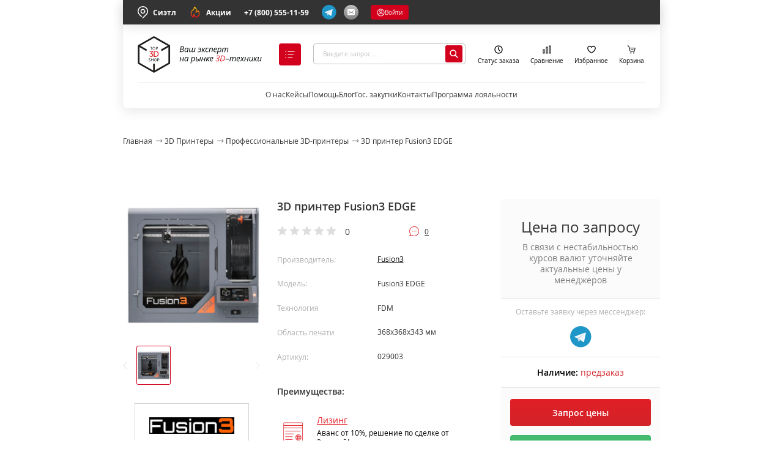

--- FILE ---
content_type: text/html; charset=utf-8
request_url: https://top3dshop.ru/kupit-3d-printer/prof/fusion3-edge.html
body_size: 32876
content:
<!DOCTYPE html>
<html class="no-js" lang="ru">
<head prefix="og: https://ogp.me/ns# fb: https://ogp.me/ns/fb# product: https://ogp.me/ns/product#">
    <meta charset="utf-8">
    <meta http-equiv="X-UA-Compatible" content="IE=edge">
    <meta name="viewport" content="width=device-width, initial-scale=1, maximum-scale=1">
    <base href="https://top3dshop.ru/">
    <title>Купить 3D принтер Fusion3 EDGE в Москве и всей РФ | Интернет-магазин Top3DShop</title>
    <meta name="description" content="Купить 3D принтер Fusion3 EDGE, цена, в Москве, Санкт-Петербурге и всей РФ, Обзор, Отзывы, Официальный дилер. Гарантии. Сервис. Консультации и помощь в выборе. Платежи онлайн. Звоните! Тел.: 8 (800) 555-11-59">
    <meta name="keywords" content="3D принтер Fusion3 EDGE, купить, цена, доставка по Москве, России, отзывы, характеристики, обзоры, интернет магазин top3dshop">
                <meta property="og:type" content="og:product">
    <meta property="og:locale" content="ru_RU">
    <meta property="og:title" content="Купить 3D принтер Fusion3 EDGE в Москве и всей РФ | Интернет-магазин Top3DShop">
    <meta property="og:description" content="Купить 3D принтер Fusion3 EDGE, цена, в Москве, Санкт-Петербурге и всей РФ, Обзор, Отзывы, Официальный дилер. Гарантии. Сервис. Консультации и помощь в выборе. Платежи онлайн. Звоните! Тел.: 8 (800) 555-11-59">
    <meta property="og:site_name" content="Top3DShop.Ru">
    <meta property="og:image:width" content="671">
    <meta property="og:image:height" content="300">
    <meta property="og:url" content="https://top3dshop.ru/kupit-3d-printer/prof/fusion3-edge.html">
    <meta property="og:image" content="https://top3dshop.ru/image/cache/data/products/studia/printers/fusion3/fusion3_edge/fusion3_edge_1-671x300.jpg">
    <meta property="og:image" content="https://top3dshop.ru/image/cache/data/products/studia/printers/fusion3/fusion3_edge/fusion3_edge_2-671x300.jpg">
    <meta property="product:price:amount" content="0.00">
    <meta property="product:price:currency" content="RUB">
        <meta name="apple-mobile-web-app-capable" content="on">
    <meta name="apple-mobile-web-app-status-bar-style" content="black">
    <meta name="apple-mobile-web-app-title" content="Top3DShop">
    <meta name="msapplication-TileColor" content="#da532c">
    <meta name="theme-color" content="#ffffff">
    <link rel="apple-touch-icon" sizes="180x180" href="/image/favicons/apple-touch-icon.png?v=5APBxBRmb7">
    <link rel="icon" type="image/png" sizes="32x32" href="/image/favicons/favicon-32x32.png?v=5APBxBRmb7">
    <link rel="icon" type="image/png" sizes="16x16" href="/image/favicons/favicon-16x16.png?v=5APBxBRmb7">
    <link rel="manifest" href="/image/favicons/site.webmanifest?v=5APBxBRmb7">
    <link rel="mask-icon" href="/image/favicons/safari-pinned-tab.svg?v=5APBxBRmb7" color="#ff121e">
    <link rel="shortcut icon" href="/image/favicons/favicon.ico?v=5APBxBRmb7">
        <link rel="stylesheet" href="/dist/css/main.css?v=1738501279">
    <link rel="stylesheet" href="/frontend/vendor/JavaScript-autoComplete-master/auto-complete.css?v=1580721528">
    <link rel="canonical" href="https://top3dshop.ru/kupit-3d-printer/prof/fusion3-edge.html">
    <script src="https://api-maps.yandex.ru/2.1/?lang=ru_RU&apikey=0ea03050-433f-4693-b5b3-a88411bafdef"></script>
    <script>
        var checkout_text = '';
        var continue_shopping_text = '';
        var checkout_url = 'https://top3dshop.ru/index.php?route=checkout/simplecheckout';
    </script>
        <script src="/dist/js/vendor~main.js?v=1738501283"></script>
    <script src="/dist/js/vendor~checkout~main.js?v=1738501283"></script>
    <script src="/dist/js/vendor~blog~checkout~main~manufacturer.js?v=1738501283"></script>
    <script src="/dist/js/main.js?v=1738501283"></script>

    <script src="/frontend/vendor/JavaScript-autoComplete-master/auto-complete.js?v=1580721528"></script>
    <script src="/catalog/view/javascript/mf/iscroll.js?v=1720170640"></script>
    <script src="/catalog/view/javascript/ocfilter/ocfilter.js?v=1695890866"></script>

                <script src="https://www.google.com/recaptcha/api.js?render=6LdMxdQaAAAAAPQ4zXdRfeUE_qs0gpr4GIckigOL"></script>
    <!--Global site tag (gtag.js) -Google Ads: 947294358 -->
    <script async src="https://www.googletagmanager.com/gtag/js?id=AW-947294358"></script>
    <script>
        window.dataLayer = window.dataLayer || [];
        function gtag() {
            dataLayer.push(arguments);
        }

        // var elements = document.querySelectorAll('body > .phone-number-ads');

        gtag('js', new Date());
        gtag('config', 'AW-947294358');
    </script>
<script type='text/javascript'>
var _ctreq_jivo = function(sub) {
    var sid = '60379';
    var jc = jivo_api.getContactInfo(); var fio = ''; var phone = ''; var email = '';
    if (!!jc.client_name){fio = jc.client_name;} if (!!jc.phone){phone = jc.phone;} if (!!jc.email){email = jc.email;}
    var ct_data = { fio: fio, phoneNumber: phone, email: email, subject: sub, requestUrl: location.href, sessionId: window.call_value };
    var request = window.ActiveXObject?new ActiveXObject("Microsoft.XMLHTTP"):new XMLHttpRequest();
    var post_data = Object.keys(ct_data).reduce(function(a, k) {if(!!ct_data[k]){a.push(k + '=' + encodeURIComponent(ct_data[k]));}return a}, []).join('&');
    var url = 'https://api.calltouch.ru/calls-service/RestAPI/'+sid+'/requests/orders/register/';
    if (!window.ct_snd_flag){
        window.ct_snd_flag = 1; setTimeout(function(){ window.ct_snd_flag = 0; }, 10000);
        request.open("POST", url, true); request.setRequestHeader('Content-Type', 'application/x-www-form-urlencoded'); request.send(post_data);
    }
}
window.jivo_onIntroduction = function() { _ctreq_jivo('JivoSite посетитель оставил контакты'); }
window.jivo_onCallStart = function() { _ctreq_jivo('JivoSite обратный звонок'); }
window.jivo_onMessageSent = function() { ct('goal','jivo_ms'); }
</script>

<!-- BEGIN JIVOSITE INTEGRATION WITH ROISTAT -->
<script type='text/javascript'>
    var getCookie = window.getCookie = function (name) {
        var matches = document.cookie.match(new RegExp("(?:^|; )" + name.replace(/([\.$?*|{}\(\)\[\]\\\/\+^])/g, '\\$1') + "=([^;]*)"));
        return matches ? decodeURIComponent(matches[1]) : 'nocookie';
    };
    function jivo_onLoadCallback() {
        var visit = getCookie('roistat_visit');
        if (visit === 'nocookie') {
            window.onRoistatAllModulesLoaded = function () {
                window.roistat.registerOnVisitProcessedCallback(function () {
                    jivo_api.setUserToken(window.roistat.getVisit());
                });
            };
        } else {
            jivo_api.setUserToken(visit);
        }
    }
</script>
<!-- END JIVOSITE INTEGRATION WITH ROISTAT -->
<!-- calltouch -->
<script>
(function(w,d,n,c){w.CalltouchDataObject=n;w[n]=function(){w[n]["callbacks"].push(arguments)};if(!w[n]["callbacks"]){w[n]["callbacks"]=[]}w[n]["loaded"]=false;if(typeof c!=="object"){c=[c]}w[n]["counters"]=c;for(var i=0;i<c.length;i+=1){p(c[i])}function p(cId){var a=d.getElementsByTagName("script")[0],s=d.createElement("script"),i=function(){a.parentNode.insertBefore(s,a)},m=typeof Array.prototype.find === 'function',n=m?"init-min.js":"init.js";s.async=true;s.src="https://mod.calltouch.ru/"+n+"?id="+cId;if(w.opera=="[object Opera]"){d.addEventListener("DOMContentLoaded",i,false)}else{i()}}})(window,document,"ct","3226kf9z");
</script>
<!-- calltouch -->
<!-- Google Tag Manager -->
<script>(function(w,d,s,l,i){w[l]=w[l]||[];w[l].push({'gtm.start':
            new Date().getTime(),event:'gtm.js'});var f=d.getElementsByTagName(s)[0],
        j=d.createElement(s),dl=l!='dataLayer'?'&l='+l:'';j.async=true;j.src=
        'https://www.googletagmanager.com/gtm.js?id='+i+dl;f.parentNode.insertBefore(j,f);
    })(window,document,'script','dataLayer','GTM-K2V59B32');</script>
<!-- End Google Tag Manager -->
<!-- Google Tag Manager openLeads -->
<script>(function(w,d,s,l,i,cid){w[l]=w[l]||[];w.pclick_client_id=cid;w[l].push({'gtm.start':
            new Date().getTime(),event:'gtm.js'});var f=d.getElementsByTagName(s)[0],
        j=d.createElement(s),dl=l!='dataLayer'?'&l='+l:''; j.async=true; j.src=
        '//www.googletagmanager.com/gtm.js?id='+i+dl;f.parentNode.insertBefore(j,f);
    })(window,document,'script','dataLayer','GTM-P23G9N', '92474');</script>
<!-- End Google Tag Manager openLeads -->
   
<script type="text/javascript">!function(){var t=document.createElement("script");t.type="text/javascript",t.async=!0,t.src='https://vk.com/js/api/openapi.js?169',t.onload=function(){VK.Retargeting.Init("VK-RTRG-1740733-834SL"),VK.Retargeting.Hit()},document.head.appendChild(t)}();</script><noscript><img src="https://vk.com/rtrg?p=VK-RTRG-1740733-834SL" style="position:fixed; left:-999px;" alt=""/></noscript>
<!-- Top.Mail.Ru counter -->
<script type="text/javascript">
    var _tmr = window._tmr || (window._tmr = []);
    _tmr.push({id: "3462238", type: "pageView", start: (new Date()).getTime()});
    (function (d, w, id) {
        if (d.getElementById(id)) return;
        var ts = d.createElement("script"); ts.type = "text/javascript"; ts.async = true; ts.id = id;
        ts.src = "https://top-fwz1.mail.ru/js/code.js";
        var f = function () {var s = d.getElementsByTagName("script")[0]; s.parentNode.insertBefore(ts, s);};
        if (w.opera == "[object Opera]") { d.addEventListener("DOMContentLoaded", f, false); } else { f(); }
    })(document, window, "tmr-code");
</script>
<!-- /Top.Mail.Ru counter -->
<!-- Yandex.Metrika counter -->
<script type="text/javascript">
    (function(m,e,t,r,i,k,a){m[i]=m[i]||function(){(m[i].a=m[i].a||[]).push(arguments)};
        m[i].l=1*new Date();
        for (var j = 0; j < document.scripts.length; j++) {if (document.scripts[j].src === r) { return; }}
        k=e.createElement(t),a=e.getElementsByTagName(t)[0],k.async=1,k.src=r,a.parentNode.insertBefore(k,a)})
    (window, document, "script", "https://mc.yandex.ru/metrika/tag.js", "ym");

    ym(26190288, "init", {
        clickmap:true,
        trackLinks:true,
        accurateTrackBounce:true,
        webvisor:true,
        trackHash:true,
        ecommerce:"dataLayer"
    });
</script>
<noscript><div><img src="https://mc.yandex.ru/watch/26190288" style="position:absolute; left:-9999px;" alt="" /></div></noscript>
<!-- /Yandex.Metrika counter -->
<!-- Roistat Counter Start -->
<script>
    (function(w, d, s, h, id) {
        w.roistatProjectId = id; w.roistatHost = h;
        var p = d.location.protocol == "https:" ? "https://" : "http://";
        var u = /^.*roistat_visit=[^;]+(.*)?$/.test(d.cookie) ? "/dist/module.js" : "/api/site/1.0/"+id+"/init?referrer="+encodeURIComponent(d.location.href);
        var js = d.createElement(s); js.charset="UTF-8"; js.async = 1; js.src = p+h+u; var js2 = d.getElementsByTagName(s)[0]; js2.parentNode.insertBefore(js, js2);
    })(window, document, 'script', 'cloud.roistat.com', '83547744a2edf09242247e1bfa040746');
</script>
<!-- Roistat Counter End -->
        <meta name="mailru-verification" content="cf8942dddd404aec" />
</head>
    <body class="page ">
        <!-- Google Tag Manager (noscript) -->
        <noscript><iframe src="https://www.googletagmanager.com/ns.html?id=GTM-K2V59B32" height="0" width="0" style="display:none;visibility:hidden"></iframe></noscript>
        <!-- End Google Tag Manager (noscript) -->
        <!-- Google Tag Manager (noscript) -->
        <noscript><iframe src="https://www.googletagmanager.com/ns.html?id=GTM-P23G9N" height="0" width="0" style="display:none;visibility:hidden"></iframe></noscript>
        <!-- End Google Tag Manager (noscript) -->
        <!-- Top.Mail.Ru counter -->
    <noscript><div><img src="https://top-fwz1.mail.ru/counter?id=3462238;js=na" style="position:absolute;left:-9999px;" alt="Top.Mail.Ru" /></div></noscript>
        <!-- /Top.Mail.Ru counter -->
        <script src="https://yastatic.net/browser-updater/v1/script.js"></script>
        <script>var yaBrowserUpdater = new ya.browserUpdater.init({"lang":"ru","browsers":{"yabrowser":"16.12","chrome":"62","ie":"11","opera":"35","safari":"10","fx":"52","iron":"35","flock":"Infinity","palemoon":"25","camino":"Infinity","maxthon":"4.5","seamonkey":"2.3"},"theme":"yellow"});</script>
            <input type="hidden" id="route" name="route" value="product/product">
    <input type="hidden" id="_parent" name="_parent" value="0">
    <input type="hidden" id="_path" name="_path" value="62_66">
    <input type="hidden" id="_product_id" name="_product_id" value="29003">
    <input type="hidden" id="_filter_ocfilter" name="_filter_ocfilter" value="">
    <input type="hidden" id="_request_uri" name="_request_uri" value="/kupit-3d-printer/prof/fusion3-edge.html">
    <input type="hidden" id="_article_id" name="_article_id" value="0">
    <input type="hidden" id="_record_id" name="_record_id" value="0">
        <div id="vk_api_transport"></div>
        <div class="page__loader"></div>
        <div id="contentMainWrap" class="content">
            <div class="page__main">
                                <div class="header wrapper" data-header-menu="wrap">
    <div class="header__top">
    <div class="header__top__left">
        <button class="header__top__link" type="button" data-modal-in="city">
            <svg class="icon-location-top">
    <use xlink:href="/dist/images/sprites.svg?v=1738501283#location-top"></use>
</svg>
            Сиэтл        </button>
        <button class="header__top__link" type="button" data-popup-btn="">
            <svg xmlns="http://www.w3.org/2000/svg" width="20" height="20" fill="none" class="icon-action">
    <path fill="url(#a)" d="m7.056 6.995-.001.002-.002.002.003-.003Zm8.296-.155a1.03 1.03 0 0 0-.192-.146.833.833 0 0 0-1.166.343 4.82 4.82 0 0 1-1.165 1.481A7.26 7.26 0 0 0 9.273.942a.833.833 0 0 0-1.243.671 5.848 5.848 0 0 1-2.06 4.119l-.191.156A7.08 7.08 0 0 0 4.123 7.44a7.486 7.486 0 0 0 3.046 11.59.833.833 0 0 0 1.106-1.032c-.186-.7-.24-1.43-.158-2.15a7.503 7.503 0 0 0 3.594 3.346.83.83 0 0 0 .596.032A7.495 7.495 0 0 0 15.352 6.84Zm-3.254 10.693a5.802 5.802 0 0 1-2.981-3.669 7.423 7.423 0 0 1-.15-.803.834.834 0 0 0-1.548-.302 7.465 7.465 0 0 0-1.004 3.931 5.82 5.82 0 0 1-.98-8.223 5.462 5.462 0 0 1 1.302-1.215.622.622 0 0 0 .062-.046s.247-.204.256-.209a7.473 7.473 0 0 0 2.415-3.86 5.614 5.614 0 0 1 1.155 6.74.834.834 0 0 0 .987 1.181 6.547 6.547 0 0 0 3.218-2.24 5.833 5.833 0 0 1-2.732 8.715Z"/>
    <path stroke="#333" stroke-width=".4" d="m7.055 6.997.002-.002L7.053 7l.002-.002Zm0 0c-.009.005-.256.21-.256.21a.622.622 0 0 1-.062.045 5.462 5.462 0 0 0-1.302 1.215 5.821 5.821 0 0 0 .98 8.223 7.465 7.465 0 0 1 1.004-3.931.833.833 0 0 1 1.548.302c.035.27.085.538.15.803a5.804 5.804 0 0 0 2.98 3.669 5.834 5.834 0 0 0 2.733-8.715 6.547 6.547 0 0 1-3.218 2.24.834.834 0 0 1-.987-1.182 5.614 5.614 0 0 0-1.155-6.74 7.473 7.473 0 0 1-2.415 3.861Zm8.297-.157a1.03 1.03 0 0 0-.192-.146.833.833 0 0 0-1.166.343 4.82 4.82 0 0 1-1.165 1.481A7.26 7.26 0 0 0 9.273.942a.833.833 0 0 0-1.243.671 5.848 5.848 0 0 1-2.06 4.119l-.191.156A7.08 7.08 0 0 0 4.123 7.44a7.486 7.486 0 0 0 3.046 11.59.833.833 0 0 0 1.106-1.032c-.186-.7-.24-1.43-.158-2.15a7.503 7.503 0 0 0 3.594 3.346.83.83 0 0 0 .596.032A7.495 7.495 0 0 0 15.352 6.84Z"/>
    <defs>
        <linearGradient id="a" x1="10" x2="10" y1=".833" y2="19.267" gradientUnits="userSpaceOnUse">
            <stop offset="0" stop-color="#FD0"/>
            <stop offset="1" stop-color="#EF0020"/>
        </linearGradient>
    </defs>
</svg>
            Акции
            <ul class="menu-billet hidden" data-popup-content>
                <li class="menu-billet__item">
                    <a class="menu-billet__link" href="/akcii">Акции</a>
                </li>
                <li class="menu-billet__item">
                    <a class="menu-billet__link" href="liquid/">
                        Распродажа
                    </a>
                </li>
                <li class="menu-billet__item">
                    <a  class="menu-billet__link" href="second-hand/">
                        БУ товары
                    </a>
                </li>
            </ul>
        </button>
    </div>
    <div class="header__top__right">
        <a href="tel:+78005551159" class="header__top__link data-call-tracking-switch">+7 (800) 555-11-59</a>
        <div class="header__top__btn">
                            <form method="POST" target="_blank">
                    <button class="header__top__btn__item " type="submit" name="href" value="https://tglink.ru/top_3d_shop_bot">
                        <svg class="icon-contact">
                            <use xlink:href="/dist/images/sprites.svg#telegram"></use>
                        </svg>
                    </button>
                </form>
                <button class="header__top__btn__item" type="button" data-modal="feedback">
        <svg xmlns="http://www.w3.org/2000/svg" width="24" height="24" viewBox="0 0 24 24" fill="none" class="icon-contact">
    <rect width="24" height="24" rx="12" fill="url(#paint0_linear_4879_738)"/>
    <path d="M16.3636 7H7.63636C7.20237 7 6.78616 7.17559 6.47928 7.48816C6.1724 7.80072 6 8.22464 6 8.66667V15.3333C6 15.7754 6.1724 16.1993 6.47928 16.5118C6.78616 16.8244 7.20237 17 7.63636 17H16.3636C16.7976 17 17.2138 16.8244 17.5207 16.5118C17.8276 16.1993 18 15.7754 18 15.3333V8.66667C18 8.22464 17.8276 7.80072 17.5207 7.48816C17.2138 7.17559 16.7976 7 16.3636 7ZM16.1847 14.0111C16.2401 14.0595 16.2854 14.1186 16.3179 14.1851C16.3505 14.2516 16.3696 14.3241 16.3741 14.3982C16.3787 14.4724 16.3686 14.5467 16.3444 14.6168C16.3203 14.6869 16.2826 14.7514 16.2335 14.8064C16.1845 14.8614 16.1251 14.9058 16.0589 14.937C15.9927 14.9682 15.9211 14.9856 15.8482 14.9881C15.7753 14.9906 15.7026 14.9782 15.6345 14.9517C15.5664 14.9251 15.5042 14.8848 15.4516 14.8333L13.1918 12.7444C12.8389 12.9842 12.4242 13.1122 12 13.1122C11.5758 13.1122 11.1611 12.9842 10.8082 12.7444L8.54836 14.8333C8.44058 14.9274 8.30102 14.975 8.15934 14.966C8.01765 14.957 7.88499 14.8921 7.78955 14.785C7.69411 14.678 7.64341 14.5373 7.64821 14.3928C7.65301 14.2482 7.71294 14.1113 7.81527 14.0111L9.97309 12.0161L7.81473 10.0167C7.76172 9.96757 7.71873 9.90831 7.68821 9.84229C7.65768 9.77627 7.64023 9.70477 7.63683 9.63188C7.62998 9.48466 7.68082 9.3407 7.77818 9.23167C7.87554 9.12263 8.01144 9.05746 8.15598 9.05048C8.30052 9.0435 8.44186 9.09528 8.54891 9.19444L11.2647 11.7106C11.4661 11.8974 11.7287 12.0009 12.0011 12.0009C12.2735 12.0009 12.5361 11.8974 12.7375 11.7106L15.4511 9.19444C15.5581 9.09528 15.6995 9.0435 15.844 9.05048C15.9886 9.05746 16.1245 9.12263 16.2218 9.23167C16.3192 9.3407 16.37 9.48466 16.3632 9.63188C16.3563 9.77909 16.2923 9.91751 16.1853 10.0167L14.0275 12.0167L16.1847 14.0111Z" fill="white"/>
    <defs>
        <linearGradient id="paint0_linear_4879_738" x1="12" y1="0" x2="12" y2="24" gradientUnits="userSpaceOnUse">
            <stop offset="0" stop-color="#C1C1C1"/>
            <stop offset="1" stop-color="#808080"/>
        </linearGradient>
    </defs>
</svg>
    </button>
</div>

            <button class="js-sign_in authorization-auth" type="button">
        <svg class="icon-in">
    <use xlink:href="/dist/images/sprites.svg?v=1738501283#in"></use>
</svg>
 Войти    </button>
    </div>
</div>
    <div class="header__content">
    <div class="header__content__left">
        <a href="https://top3dshop.ru/" class="header__content__link" title="На главную"><svg class="icon-logo">
    <use xlink:href="/dist/images/sprites.svg?v=1738501283#logo-top-3d-shop"></use>
</svg>
</a>
            <button class="header__content__btn" type="button" data-header-menu="btn">
        <svg class="icon-close">
    <use xlink:href="/dist/images/sprites.svg?v=1738501283#close-24"></use>
</svg>
<svg class="icon-catalog">
    <use xlink:href="/dist/images/sprites.svg?v=1738501283#catalog"></use>
</svg>
 <span class="header__content__btn__text">Каталог</span>    </button>
    </div>
    <div class="header__content__center">
        <form class="search-dropdown" action="https://top3dshop.ru/search/" method="GET" data-search-form="header">
    <label class="search-dropdown__box" for="search_query">
        <input class="search-dropdown__input" placeholder="Введите запрос ..."
               type="search" autocomplete="off" name="search" data-search-input>
        <button class="search-dropdown__action" type="submit" data-search-btn>
            <svg class="icon-loop-h">
    <use xlink:href="/dist/images/sprites.svg?v=1738501283#loop-h"></use>
</svg>
        </button>
    </label>
    <div class="search-dropdown__autocomplete" data-search-autocomplete>
        <div class="search-dropdown__autocomplete__wrap" data-search-scroll>
            <div class="search-dropdown__autocomplete__items" data-search-items></div>
        </div>
        <div class="search-dropdown__autocomplete__more">
            <button class="search-dropdown__autocomplete__more__link" type="submit">
                Все результаты
            </button>
        </div>
    </div>
</form>
    </div>
    <div class="header__content__right">
        <div class="header__content__list">
                <button class="header__content__list__item" title="Узнать статус заказа" data-modal="tracking">
        <span  class="header__content__list__info">
<svg class="icon-clock">
    <use xlink:href="/dist/images/sprites.svg?v=1738501283#clock-status"></use>
</svg>
</span>
Статус заказа    </button>
 <a href="https://top3dshop.ru/compare-products/" class="header__content__list__item" title="В сравнение" target="_blank"><span  class="header__content__list__info">
<svg class="icon-comparison">
    <use xlink:href="/dist/images/sprites.svg?v=1738501283#comparison"></use>
</svg>
</span>
Сравнение</a>
 <a href="https://top3dshop.ru/wishlist/" class="header__content__list__item" title="В избранное" target="_blank"><span  class="header__content__list__info">
<svg class="icon-favorites">
    <use xlink:href="/dist/images/sprites.svg?v=1738501283#favorites"></use>
</svg>
</span>
Избранное</a>
 <a href="https://top3dshop.ru/index.php?route=checkout/simplecheckout" class="header__content__list__item" title="В корзину"><span  class="header__content__list__info">
<svg class="icon-cart">
    <use xlink:href="/dist/images/sprites.svg?v=1738501283#cart-top"></use>
</svg>
</span>
Корзина</a>
        </div>
    </div>
</div>
    <div class="header__menu">
    <div class="header__menu__wrap">
        <ul  class="header__menu__list">
<li  class="header__menu__item">
<a href="/o-kompanii.html" class="header__menu__link" data-title="О нас">О нас</a>
</li>
 <li  class="header__menu__item">
<a href="/blog/kejsy" class="header__menu__link" data-title="Кейсы">Кейсы</a>
</li>
 <li  data-popup-btn class="header__menu__item">
<a href="javascript:void(0);" class="header__menu__link" data-title="Помощь">Помощь</a>
<ul  class="menu-billet hidden" data-popup-content>
<li  class="menu-billet__item">
<a href="/oplata-i-dostavka.html" class="menu-billet__link">Купить и оформить доставку</a>
</li>
 <li  class="menu-billet__item">
<a href="/garantii.html" class="menu-billet__link">Гарантия и ремонт</a>
</li>
 <li  class="menu-billet__item">
<a href="/garantii.html" class="menu-billet__link">Возврат и обмен</a>
</li>
</ul>
</li>
 <li  class="header__menu__item">
<a href="/blog" class="header__menu__link" data-title="Блог">Блог</a>
</li>
 <li  class="header__menu__item">
<a href="/tender.html" class="header__menu__link" data-title="Гос. закупки">Гос. закупки</a>
</li>
 <li  class="header__menu__item">
<a href="/contacts.html" class="header__menu__link" data-title="Контакты">Контакты</a>
</li>
 <li  class="header__menu__item">
<a href="/akcii/programma-lojalnosti-v-top-3d-shop-20-keshbeka-na-pervuju-pokupku.html" class="header__menu__link" data-title="Программа лояльности">Программа лояльности</a>
</li>
</ul>
    </div>
</div>
    <div class="header__catalog hidden" data-header-menu="catalog">
    <div class="header__catalog__tabs">
        <div class="header__catalog__tabs__head">
            <ul class="menu-billet">
                <li  data-menu-tab-item="48" class="menu-billet__item">
<a href="/akcii" class="menu-billet__link">Акции <img src="https://top3dshop.ru/image/data/megamenu/action.svg" class="components__card__img" loading="lazy">
</a>
</li>
 <li  data-menu-tab-item="1" class="menu-billet__item active">
<a href="/kupit-3d-printer/" class="menu-billet__link">3D-принтеры </a>
</li>
 <li  data-menu-tab-item="3" class="menu-billet__item">
<a href="/kupit-3d-skaner" class="menu-billet__link">3D-сканеры </a>
</li>
 <li  data-menu-tab-item="23" class="menu-billet__item">
<a href="/chpu-stanki" class="menu-billet__link">Станки с ЧПУ </a>
</li>
 <li  data-menu-tab-item="42" class="menu-billet__item">
<a href="/robots" class="menu-billet__link">Роботы </a>
</li>
 <li  data-menu-tab-item="44" class="menu-billet__item">
<a href="/exoskelets/" class="menu-billet__link">Экзоскелеты </a>
</li>
 <li  data-menu-tab-item="8" class="menu-billet__item">
<a href="/materiali" class="menu-billet__link">Материалы </a>
</li>
 <li  data-menu-tab-item="20" class="menu-billet__item">
<a href="/zip/" class="menu-billet__link">Запчасти </a>
</li>
 <li  data-menu-tab-item="46" class="menu-billet__item">
<a href="/liquid/" class="menu-billet__link">Распродажа </a>
</li>
 <li  data-menu-tab-item="18" class="menu-billet__item menu-billet__item__top-indent">
<a href="/solutions" class="menu-billet__link">Отраслевые решения <img src="https://top3dshop.ru/image/data/megamenu/resh.svg" class="components__card__img" loading="lazy">
</a>
</li>
            </ul>
        </div>
        <div class="header__catalog__tabs__body">
            <div  data-menu-tab-id="48" class="header__catalog__tabs__body__content">
<div  class="menu menu_theme_simple menu__control" role="menu" tabindex="0">
<div class="menu-content">
<div class="menu-content__first">
<div class="menu-content__first__wrap">
<div class="menu-content__first__item">
<div class="menu-content__first__item__title">Акции</div>

<ul class="list">
	<li class="list__item"><a class="list__link" href="/akcii">Акции</a></li>
	<li class="list__item"><a class="list__link" href="/liquid/">Распродажа</a></li>
	<li class="list__item"><a class="list__link" href="/second-hand/">БУ товарв</a></li>
</ul>
</div>
</div>
</div>
</div></div>
</div>
 <div  data-menu-tab-id="1" class="header__catalog__tabs__body__content active">
<div  class="menu menu_theme_simple menu__control" role="menu" tabindex="0">
<div class="menu-content">
<div class="menu-content__first">
<div class="menu-content__first__wrap">
<div class="menu-content__first__item">
<div class="menu-content__first__item__title"><a href="/kupit-3d-printer/f/1/personalnye/professionalnye/"><strong>Уровень пользователя</strong></a></div>

<ul class="list">
	<li class="list__item">
	<form method="POST"><button class="link list__link--button" name="href" type="submit" value="/kupit-3d-printer/personal/">Персональные</button></form>
	</li>
	<li class="list__item"><a class="list__link" href="/kupit-3d-printer/prof/">Профессиональные</a></li>
</ul>

<div class="menu-content__first__item__title"><a href="/kupit-3d-printer/f/osobennosti/tsvetnye/vysokoj-tochnosti/universalnye/shirokoformatnye/vysokotemperaturnye/"><strong>Особенности</strong></a></div>

<ul class="list">
	<li class="list__item"><a class="list__link" href="/kupit-3d-printer/f/osobennosti/vysokotemperaturnye/">Высокотемпературные</a></li>
	<li class="list__item"><a class="list__link" href="/kupit-3d-printer/3d-printers-oblast-pechati-bolshaja/">Большая область печати</a></li>
	<li class="list__item"><a class="list__link" href="/kupit-3d-printer/f/osobennosti/tsvetnye/">Цветные</a></li>
	<li class="list__item">
	<form method="POST"><button class="link list__link--button" name="href" type="submit" value="/kupit-3d-printer/f/osobennosti/vysokoj-tochnosti/">Высокоточные</button></form>
	</li>
	<li class="list__item"><a class="list__link" href="/kupit-3d-printer/3d-printers-tip-korpusa-zakrytiy/">Закрытый корпус</a></li>
	<li class="list__item"><a class="list__link" href="/kupit-3d-printer/3d-printers-kolichestvo-ekstruderov-2/">Два экструдера</a></li>
	<li class="list__item">
	<form method="POST"><button class="link list__link--button" name="href" type="submit" value="/kupit-3d-printer/byudzhetnyy-3d-printer/">Бюджетные</button></form>
	</li>
	<li class="list__item">
	<form method="POST"><button class="link list__link--button" name="href" type="submit" value="/kupit-3d-printer/f/sostojanie/b-u/">Уценка и Б/У</button></form>
	</li>
</ul>
</div>

<div class="menu-content__first__item">
<div class="menu-content__first__item__title"><a href="/kupit-3d-printer/f/tehnologija-pechati/value-sla-id4294872519/value-dlp-id4294872520/value-fdm-id4294872521/lcd/value-sls-id4294872524/"><strong>Технология</strong></a></div>

<ul class="list">
	<li class="list__item"><a class="list__link" href="/kupit-3d-printer/3d-printers-technology-fdm/">FDM (пластик)</a></li>
	<li class="list__item"><a class="list__link" href="/kupit-3d-printer/f/material/fotopolimer/">LCD/DLP/SLA (фотополимер)</a></li>
	<li class="list__item"><a class="list__link" href="/kupit-3d-printer/3d-printers-technology-sls/">SLS (полиамид)</a></li>
	<li class="list__item"><a class="list__link" href="/kupit-3d-printer/3d-printers-technology-slm/">SLM (металл)</a></li>
</ul>

<div class="menu-content__first__item__title"><a href="/aksessuary-dlya-3d-printera/f/tip-aksessuarov/dopolnitelnoe-oborudovanie/zapchasti/stekla-dlja-3d-printera/vanny-dlja-3d-printera/platformy-dlja-pechati/fep-plenki-i-naklejki/aksessuary/"><strong>Дополнения</strong></a></div>

<ul class="list">
	<li class="list__item">
	<form method="POST"><button class="link list__link--button" name="href" type="submit" value="/aksessuary-dlya-3d-printera/f/tip-aksessuarov/vanny-dlja-3d-printera/">Ванны для печати</button></form>
	</li>
	<li class="list__item">
	<form method="POST"><button class="link list__link--button" name="href" type="submit" value="/aksessuary-dlya-3d-printera/f/naznachenie-aksessuarov/kamery-dlja-otverzhdenija/">УФ&ndash;камеры</button></form>
	</li>
	<li class="list__item">
	<form method="POST"><button class="link list__link--button" name="href" type="submit" value="/aksessuary-dlya-3d-printera/f/tip-aksessuarov/platformy-dlja-pechati/">Платформы для печати</button></form>
	</li>
	<li class="list__item">
	<form method="POST"><button class="link list__link--button" name="href" type="submit" value="/aksessuary-dlya-3d-printera/f/tip-aksessuarov/stekla-dlja-3d-printera/">Стекло для 3D&ndash;принтера</button></form>
	</li>
	<li class="list__item">
	<form method="POST"><button class="link list__link--button" name="href" type="submit" value="/aksessuary-dlya-3d-printera/f/tip-aksessuarov/fep-plenki-i-naklejki/">FEP&ndash;пленка</button></form>
	</li>
	<li class="list__item">
	<form method="POST"><button class="link list__link--button" name="href" type="submit" value="/materiali/materiali-postobrabotka/">Средства для постобработки</button></form>
	</li>
	<li class="list__item">
	<form method="POST"><button class="link list__link--button" name="href" type="submit" value="/zip/f/tip-oborudovanija/3d-printery/">Запчасти</button></form>
	</li>
</ul>
</div>

<div class="menu-content__first__item">
<div class="menu-content__first__item__title"><a href="/kupit-3d-printer/f/naznachenie/stomatologicheskie/dlja-doma/dlja-obrazovanija/meditsinskie/dlja-proizvodstva/detskie/dlja-biznesa/"><strong>Назначение</strong></a></div>

<ul class="list">
	<li class="list__item"><a class="list__link" href="/kupit-3d-printer/3d-printers-naznachenie-detskie/">Для детей</a></li>
	<li class="list__item">
	<form method="POST"><button class="link list__link--button" name="href" type="submit" value="/kupit-3d-printer/f/naznachenie/dlja-nachinajuschih/">Для начинающих</button></form>
	</li>
	<li class="list__item">
	<form method="POST"><button class="link list__link--button" name="href" type="submit" value="/kupit-3d-printer/f/naznachenie/dlja-doma/">Для дома</button></form>
	</li>
	<li class="list__item">
	<form method="POST"><button class="link list__link--button" name="href" type="submit" value="/kupit-3d-printer/3d-printers-naznachenie-dlja-malogo-biznesa/">Для бизнеса</button></form>
	</li>
	<li class="list__item">
	<form method="POST"><button class="link list__link--button" name="href" type="submit" value="/kupit-3d-printer/f/naznachenie/dlja-obrazovanija/">Для образования</button></form>
	</li>
	<li class="list__item"><a class="list__link" href="/kupit-3d-printer/3d-printers-naznachenie-stomatologicheskie/">Для стоматологии</a></li>
	<li class="list__item">
	<form method="POST"><button class="link list__link--button" name="href" type="submit" value="/kupit-3d-printer/f/naznachenie/meditsinskie/">Для медицины</button></form>
	</li>
	<li class="list__item"><a class="list__link" href="/kupit-3d-printer/f/naznachenie/dlja-juvelirnogo-dela/">Для ювелиров</a></li>
	<!--class="list__item"><a class="list__link" href="/kupit-3d-printer/3d-printers-naznachenie-stroitelnye/">Для строительства</a></li>-->
	<li class="list__item">
	<form method="POST"><button class="link list__link--button" name="href" type="submit" value="/kupit-3d-printer/3d-printers-naznachenie-dlja-proizvodstva/">Для производства</button></form>
	</li>
	<li class="list__item"><a class="list__link" href="/kupit-3d-printer/prom/">Для промышленности</a></li>
</ul>
</div>

<div class="menu-content__first__item">
<div class="menu-content__first__item__title"><a href="/brands/"><strong>Бренды</strong></a></div>

<ul class="list">
	<li class="list__item"><a class="list__link" href="/kupit-3d-printer/f/manufacturer-3dlam/">3DLAM</a></li>
	<li class="list__item"><a class="list__link" href="/kupit-3d-printer/3d-printers-anycubic/">Anycubic</a></li>
	<li class="list__item"><a class="list__link" href="/kupit-3d-printer/f/manufacturer-ankermake/">AnkerMake</a></li>
	<li class="list__item"><a class="list__link" href="/kupit-3d-printer/f/manufacturer-apex-maker/">ApexMaker</a></li>
	<li class="list__item"><a class="list__link" href="/kupit-3d-printer/f/manufacturer-hbd/">HBD</a></li>
	<li class="list__item"><a class="list__link" href="/kupit-3d-printer/f/manufacturer-f2-innovations/">F2 innovations</a></li>
	<li class="list__item"><a class="list__link" href="/kupit-3d-printer/3d-printers-picaso/">Picaso 3D</a></li>
	<li class="list__item"><a class="list__link" href="/kupit-3d-printer/f/robotech/">Robotech</a></li>
	<li class="list__item"><a class="list__link" href="/kupit-3d-printer/manufacturer-stereotech/">Stereotech</a></li>
	<li class="list__item"><a class="list__link" href="/kupit-3d-printer/f/manufacturer-tpm3d/">TPM3D</a></li>
	<!--<li class="list__item"><a class="list__link" href="/kupit-3d-printer/3d-printers-total-z/">Total Z</a></li>-->
	<li class="list__item"><a class="list__link" href="/kupit-3d-printer/manufacturer-volgobot/">Volgobot</a></li>
	<li class="list__item"><a class="list__link" href="/kupit-3d-printer/manufacturer-zbolt/">Z-Bolt</a></li>
	<!--<li class="list__item"><a class="list__link" href="/kupit-3d-printer/3d-printers-raise-3d/">Raise3D</a></li>
	<!--<li class="list__item"><a class="list__link" href="/kupit-3d-printer/f/robotech/">Robotech</a></li>--><!--<li class="list__item"><a class="list__link" href="/kupit-3d-printer/f/manufacturer-sinterit/">Sinterit</a></li>-->
</ul>
</div>
</div>
</div>
</div></div>
</div>
 <div  data-menu-tab-id="3" class="header__catalog__tabs__body__content">
<div  class="menu menu_theme_simple menu__control" role="menu" tabindex="0">
<div class="menu-content">
<div class="menu-content__first">
<div class="menu-content__first__wrap">
<div class="menu-content__first__item">
<div class="menu-content__first__item__title"><a href="/kupit-3d-skaner/personalnie/f/1/personalnye/professionalnye/"><strong>Уровень пользователя</strong></a></div>

<ul class="list">
	<li class="list__item">
	<form method="POST"><button class="link list__link--button" name="href" type="submit" value="/kupit-3d-skaner/personalnie/">Персональные</button></form>
	</li>
	<li class="list__item"><a class="list__link" href="/kupit-3d-skaner/professionalnie/">Профессиональные</a></li>
</ul>

<div class="menu-content__first__item__title"><a href="/kupit-3d-skaner/f/tip/ruchnye/nastolnye/napolnye/"><strong>Размещение</strong></a></div>

<ul class="list">
	<li class="list__item"><a class="list__link" href="/kupit-3d-skaner/3d-scaners-tip-nastolnye/">Настольные</a></li>
	<li class="list__item">
	<form method="POST"><button class="link list__link--button" name="href" type="submit" value="/kupit-3d-skaner/f/tip/napolnye/">Напольные/наземные</button></form>
	</li>
	<li class="list__item"><a class="list__link" href="/kupit-3d-skaner/3d-scaners-tip-ruchnye/">Ручные</a></li>
</ul>
</div>

<div class="menu-content__first__item">
<div class="menu-content__first__item__title"><a href="/kupit-3d-skaner/f/tehnologija-skanirovanija/opticheskie/value-lazernye-id4294872549/infrakrasnye/"><strong>Технология</strong></a></div>

<ul class="list">
	<li class="list__item"><a class="list__link" href="/kupit-3d-skaner/3d-scaners-technology-optical/">Оптические</a></li>
	<li class="list__item"><a class="list__link" href="/kupit-3d-skaner/3d-scaners-technology-laser/">Лазерные</a></li>
</ul>

<div class="menu-content__first__item__title"><a href="/accessories-3dscan/"><strong>Дополнения</strong></a></div>

<ul class="list">
	<li class="list__item">
	<form method="POST"><button class="link list__link--button" name="href" type="submit" value="/search/?search=поворотный%20стол">Поворотные столы</button></form>
	</li>
	<li class="list__item">
	<form method="POST"><button class="link list__link--button" name="href" type="submit" value="/accessories-3dscan/">Сопутствующее оборудование</button></form>
	</li>
	<li class="list__item">
	<form method="POST"><button class="link list__link--button" name="href" type="submit" value="/accessories-3dscan/">Аксессуары</button></form>
	</li>
</ul>
</div>

<div class="menu-content__first__item">
<div class="menu-content__first__item__title"><a href="/naznachenie/stomatologicheskie/dlja-skanirovanija-pomeschenij/dlja-arhitektury/dlja-skanirovanija-detalej/dlja-mebeli/dlja-chpu/dlja-3d-printera/dlja-doma/meditsinskie/dlja-dizajna/dlja-biznesa/"><strong>Назначение</strong></a></div>

<ul class="list">
	<li class="list__item"><a class="list__link" href="/kupit-3d-skaner/3d-scaners-naznachenie-stomatologicheskie/">Для стоматологии</a></li>
	<li class="list__item">
	<form method="POST"><button class="link list__link--button" name="href" type="submit" value="/kupit-3d-skaner/f/naznachenie/dlja-obrazovanija/">Для образования</button></form>
	</li>
	<li class="list__item">
	<form method="POST"><button class="link list__link--button" name="href" type="submit" value="/kupit-3d-skaner/3d-scaners-naznachenie-dlja-revers-inzhiniringa/">Для реверс-инжиниринга</button></form>
	</li>
	<li class="list__item">
	<form method="POST"><button class="link list__link--button" name="href" type="submit" value="kupit-3d-skaner/f/naznachenie/dlja-kontrolja-kachestva/">Для контроля качества</button></form>
	</li>
	<li class="list__item">
	<form method="POST"><button class="link list__link--button" name="href" type="submit" value="/kupit-3d-skaner/f/naznachenie/dlja-dizajna/">Для визуализации и дизайна</button></form>
	</li>
	<li class="list__item"><a class="list__link" href="/kupit-3d-skaner/3d-scaners-naznachenie-dlja-skanirovanija-cheloveka/">Для сканирования людей</a></li>
	<li class="list__item"><a class="list__link" href="/kupit-3d-skaner/3d-scaners-naznachenie-dlja-arhitektury/">Для архитектуры</a></li>
	<li class="list__item">
	<form method="POST"><button class="link list__link--button" name="href" type="submit" value="/kupit-3d-skaner/3d-scaners-naznachenie-dlja-skanirovanija-pomeschenij/">Для помещений</button></form>
	</li>
	<li class="list__item">
	<form method="POST"><button class="link list__link--button" name="href" type="submit" value="/kupit-3d-skaner/f/naznachenie/dlja-skanirovanija-detalej/">Для малых объектов</button></form>
	</li>
</ul>
</div>

<div class="menu-content__first__item">
<div class="menu-content__first__item__title"><a href="/kupit-3d-skaner/f/manufacturer-makerbot/manufacturer-creaform/manufacturer-rangevision/manufacturer-texel/manufacturer-volume-technologies/manufacturer-gom/manufacturer-shining-3d/manufacturer-medit/thor/manufacturer-creality-3d/manufacturer-scantech/manufacturer-peel-3d/manufacturer-scanpod3d/manufacturer-scanform/manufacturer-revopoint/"><strong>Бренды</strong></a></div>

<ul class="list">
	<li class="list__item"><a class="list__link" href="/kupit-3d-skaner/3d-scaners-rangevision/">RangeVision</a></li>
	<li class="list__item"><a class="list__link" href="/kupit-3d-skaner/f/manufacturer-revopoint/">Revopoint</a></li>
	<li class="list__item"><a class="list__link" href="/kupit-3d-skaner/f/manufacturer-scanform/">Scanform</a></li>
	<li class="list__item"><a class="list__link" href="/kupit-3d-skaner/3d-scaners-shining-3d/">Shining 3D</a></li>
</ul>
</div>
</div>
</div>
</div></div>
</div>
 <div  data-menu-tab-id="8" class="header__catalog__tabs__body__content">
<div  class="menu menu_theme_simple menu__control" role="menu" tabindex="0">
<div class="menu-content">
<div class="menu-content__first">
<div class="menu-content__first__wrap">
<div class="menu-content__first__item">
<div class="menu-content__first__item__title"><a href="/materiali/plastik-dlya-3d-printera/"><strong>Пластик для FDM/FFF печати</strong></a></div>

<ul class="list">
	<li class="list__item"><a class="list__link" href="https://top3dshop.ru/materiali/abs-plastik/">Пластик ABS</a></li>
	<li class="list__item"><a class="list__link" href="https://top3dshop.ru/materiali/pla-plastik/">Пластик PLA</a></li>
	<li class="list__item"><a class="list__link" href="https://top3dshop.ru/materiali/f/tip/petg/">Пластик PETG</a></li>
	<li class="list__item"><a class="list__link" href="https://top3dshop.ru/materiali/materiali-hips/">Пластик HIPS</a></li>
	<li class="list__item"><a class="list__link" href="https://top3dshop.ru/materiali/materiali-flex/">Пластик Flex</a></li>
	<li class="list__item"><a class="list__link" href="https://top3dshop.ru/materiali/materiali-pva/">Пластик PVA</a></li>
	<li class="list__item"><a class="list__link" href="/materiali/plastik-dlya-3d-printera/">Все</a></li>
</ul>
</div>

<div class="menu-content__first__item">
<div class="menu-content__first__item__title"><a href="/materiali/fotopolimernaya-smola/"><strong>Фотополимеры для SLA/DLP/LCD печати</strong></a></div>

<ul class="list">
	<li class="list__item"><a class="list__link" href="/for-stomatology/cad-cam-materials/">Стоматологические</a></li>
	<li class="list__item">
	<form method="POST"><button class="link list__link--button" name="href" type="submit" value="/materiali/fotopolimernaya-smola/f/naznachenie/dlja-juvelirnogo-dela/">Ювелирные</button></form>
	</li>
	<li class="list__item">
	<form method="POST"><button class="link list__link--button" name="href" type="submit" value="/materiali/fotopolimernaya-smola/f/tip/vyzhigaemye/">Выжигаемые</button></form>
	</li>
	<li class="list__item">
	<form method="POST"><button class="link list__link--button" name="href" type="submit" value="/search/?search=model%20lcd%20dlp">Модельные</button></form>
	</li>
	<li class="list__item">
	<form method="POST"><button class="link list__link--button" name="href" type="submit" value="/materiali/fotopolimernaya-smola/f/naznachenie/promyshlennye/">Промышленные</button></form>
	</li>
	<li class="list__item">
	<form method="POST"><button class="link list__link--button" name="href" type="submit" value="/materiali/fotopolimernaya-smola/">Все</button></form>
	</li>
</ul>
</div>

<div class="menu-content__first__item">
<div class="menu-content__first__item__title"><a href="/materiali/powders/"><strong>Порошки для SLS/SLM печати</strong></a></div>

<ul class="list">
	<li class="list__item">
	<form method="POST"><button class="link list__link--button" name="href" type="submit" value="/materiali/tip-metallicheskie-poroshki/">Металлические порошки</button></form>
	</li>
	<li class="list__item">
	<form method="POST"><button class="link list__link--button" name="href" type="submit" value="/materiali/f/tip/poroshki-i-pesok/">Полимерные порошки</button></form>
	</li>
	<li class="list__item">
	<form method="POST"><button class="link list__link--button" name="href" type="submit" value="/materiali/powders/">Все</button></form>
	</li>
</ul>

<div class="menu-content__first__item__title"><a href="/materiali/"><strong>Расходные материалы</strong></a></div>

<ul class="list">
	<li class="list__item">
	<form method="POST"><button class="link list__link--button" name="href" type="submit" value="/materiali/adhesive-materials/">Для подготовки к печати</button></form>
	</li>
	<li class="list__item">
	<form method="POST"><button class="link list__link--button" name="href" type="submit" value="/materiali/materiali-postobrabotka/">Для постобработки</button></form>
	</li>
</ul>
</div>
<!--div class="menu-content__first__item">
<div class="menu-content__first__item__title"><a href="/materiali/casting-silicon/"><strong>Материалы для литья</strong></a></div>

<ul class="list">
	<li class="list__item">
	<form method="POST"><button class="link list__link--button" name="href" type="submit" value="/search/?search=%D1%81%D0%B8%D0%BB%D0%B8%D0%BA%D0%BE%D0%BD">Силиконы</button></form>
	</li>
	<li class="list__item">
	<form method="POST"><button class="link list__link--button" name="href" type="submit" value="/search/?search=%D0%BF%D0%BE%D0%BB%D0%B8%D1%83%D1%80%D0%B5%D1%82%D0%B0%D0%BD">Полиуретаны</button></form>
	</li>
	<li class="list__item">
	<form method="POST"><button class="link list__link--button" name="href" type="submit" value="/search/?search=%D0%BB%D0%B8%D1%82%D1%8C%D0%B5%D0%B2%D0%BE%D0%B9%20%D0%BF%D0%BB%D0%B0%D1%81%D1%82%D0%B8%D0%BA">Пластики</button></form>
	</li>
	<li class="list__item">
	<form method="POST"><button class="link list__link--button" name="href" type="submit" value="/search/?search=%D0%9A%D1%80%D0%B0%D1%81%D0%B8%D1%82%D0%B5%D0%BB%D1%8C%20SO-Strong">Красители</button></form>
	</li>
	<li class="list__item">
	<form method="POST"><button class="link list__link--button" name="href" type="submit" value="/search/?search=%D1%80%D0%B0%D0%B7%D0%B4%D0%B5%D0%BB%D0%B8%D1%82%D0%B5%D0%BB%D1%8C%D0%BD%D1%8B%D0%B9%20%D1%81%D0%BE%D1%81%D1%82%D0%B0%D0%B2">Разделители</button></form>
	</li>
	<li class="list__item">
	<form method="POST"><button class="link list__link--button" name="href" type="submit" value="/materiali/casting-silicon/">Все</button></form>
	</li>
</ul>
</div-->

<div class="menu-content__first__item">
<div class="menu-content__first__item__title">Бренды</div>

<ul class="list">
	<li class="list__item"><a class="list__link" href="/materiali/plastik-solidfilament/">SolidFilament</a></li>
	<li class="list__item"><a class="list__link" href="/materiali/f/manufacturer-bestfilament/">BestFilament</a></li>
	<li class="list__item"><a class="list__link" href="/materiali/f/manufacturer-esun/">eSun</a></li>
	<li class="list__item"><a class="list__link" href="/materiali/f/manufacturer-filamentarno/">Filamentarno</a></li>
	<li class="list__item"><a class="list__link" href="/materiali/f/manufacturer-formlabs/">Formlabs</a></li>
	<li class="list__item"><a class="list__link" href="/materiali/f/manufacturer-funtodo/">Fun To Do</a></li>
	<li class="list__item"><a class="list__link" href="/materiali/f/manufacturer-gorky-liquid/">Gorky Liquid</a></li>
	<li class="list__item"><a class="list__link" href="/materiali/f/manufacturer-harz-labs/">HARZ Labs</a></li>
	<li class="list__item"><a class="list__link" href="/materiali/f/manufacturer-rec/">REC</a></li>
	<li class="list__item"><a class="list__link" href="/materiali/f/manufacturer-u3print/">u3print</a></li>
</ul>
</div>
</div>
</div>
</div></div>
</div>
        </div>
    </div>
</div>
</div>
<div class="header wrapper header__mobile" data-popup-menu="mobile_menu">
    <div class="header__mobile__wrap">
        <div class="header__mobile__first">
            <a href="https://top3dshop.ru/" class="header__mobile__link header__mobile__link--logo-small" title="На главную"><svg class="icon-logo--small">
    <use xlink:href="/dist/images/sprites.svg?v=1738501283#logo-top"></use>
</svg>
</a>
            <a href="https://top3dshop.ru/" class="header__mobile__link header__mobile__link--logo" title="На главную"><svg class="icon-logo">
    <use xlink:href="/dist/images/sprites.svg?v=1738501283#logo-top-3d-shop"></use>
</svg>
</a>
            <a href="tel:+78005551159" class="header__mobile__link"><svg class="icon-tube">
    <use xlink:href="/dist/images/sprites.svg?v=1738501283#phone-tube"></use>
</svg>
</a>
            <button class="header__mobile__link header__mobile__link--location" type="button" data-modal-in="city">
                <svg class="icon-location-top">
    <use xlink:href="/dist/images/sprites.svg?v=1738501283#location-top"></use>
</svg>
                <span>Сиэтл</span>
            </button>
        </div>
        <div class="header__mobile__second">
            <button class="header__mobile__link header__mobile__link--menu" type="button" data-modal-popup="menu">
                <svg class="icon-hamburger">
    <use xlink:href="/dist/images/sprites.svg?v=1738501283#hamburger"></use>
</svg>
            </button>
            <button class="header__mobile__link header__mobile__link--menu" type="button" data-modal-popup="menu">
                <svg class="icon-hamburger-close">
    <use xlink:href="/dist/images/sprites.svg?v=1738501283#hamburger-close"></use>
</svg>
            </button>
        </div>
    </div>
    <div class="header__mobile__content">
            <button class="header__mobile__content__btn" type="button" data-modal-popup="menu">
        <svg class="icon-catalog">
    <use xlink:href="/dist/images/sprites.svg?v=1738501283#catalog"></use>
</svg>
 Каталог    </button>
        <form class="search-dropdown" action="https://top3dshop.ru/search/" method="GET" data-search-form="">
    <label class="search-dropdown__box" for="search_query">
        <input class="search-dropdown__input" placeholder="Введите запрос ..."
               type="search" autocomplete="off" name="search" data-search-input>
        <button class="search-dropdown__action" type="submit" data-search-btn>
            <svg class="icon-loop-h">
    <use xlink:href="/dist/images/sprites.svg?v=1738501283#loop-h"></use>
</svg>
        </button>
    </label>
    <div class="search-dropdown__autocomplete" data-search-autocomplete>
        <div class="search-dropdown__autocomplete__wrap" data-search-scroll>
            <div class="search-dropdown__autocomplete__items" data-search-items></div>
        </div>
        <div class="search-dropdown__autocomplete__more">
            <button class="search-dropdown__autocomplete__more__link" type="submit">
                Все результаты
            </button>
        </div>
    </div>
</form>
    </div>
</div>
            </div>
<input type="hidden"
       class="autocalc-price-currency"
       data-currency-decimals="0"
       data-currency-decimal-point="."
       data-currency-thousand-point=" "
       data-currency-symbol-left=""
       data-currency-symbol-right=""
       data-currency-value="1.00000000"
/>
<input type="hidden"
       class="autocalc-price-discount-info"
       data-discount-json="[]"
/>

<input type="hidden"
       class="autocalc-price-additional"
       data-specific="0.00"
       data-pointed="0"
       data-taxed="0"
/>

<div class="content">
    <div itemscope itemtype="https://schema.org/Product" class="product wrapper stock-other"
        data-product-id="29003"
        data-product-price="0.00">

        <div class="breadcrumb" itemscope itemtype="https://schema.org/BreadcrumbList">
                                <div class="breadcrumb__item link-b" itemprop="itemListElement" itemscope itemtype="https://schema.org/ListItem">
                <a itemprop="item" class="link link__control i-bem link_js_inited"
                   data-bem="{'link':{}}" href="https://top3dshop.ru/">
                    <span itemprop="name">Главная</span>
                </a>
                <meta itemprop="position" content="1" />
            </div>
                                        <div class="breadcrumb__item link-b" itemprop="itemListElement" itemscope itemtype="https://schema.org/ListItem">
                <a itemprop="item" class="link link__control i-bem link_js_inited"
                   data-bem="{'link':{}}" href="https://top3dshop.ru/kupit-3d-printer/">
                    <span itemprop="name">3D Принтеры</span>
                </a>
                <meta itemprop="position" content="2" />
            </div>
                                        <div class="breadcrumb__item link-b" itemprop="itemListElement" itemscope itemtype="https://schema.org/ListItem">
                <a itemprop="item" class="link link__control i-bem link_js_inited"
                   data-bem="{'link':{}}" href="https://top3dshop.ru/kupit-3d-printer/prof/">
                    <span itemprop="name">Профессиональные 3D-принтеры</span>
                </a>
                <meta itemprop="position" content="3" />
            </div>
                                        <div class="breadcrumb__item">
                3D принтер Fusion3 EDGE            </div>
            </div>
        <div class="product__mobile-headline">
    <div class="product__desc-block">
        <div class="product__name" itemprop="name">
            3D принтер Fusion3 EDGE        </div>
        <span itemprop="aggregateRating" itemscope itemtype="http://schema.org/AggregateRating" style="display:none;">
    <span itemprop="ratingValue">0</span>
    <span itemprop="reviewCount">0</span>
</span>
        <div class="product__mobile-headline-slider">
    <div class="swiper-wrapper">
        <div class="product__mobile-headline-slide-wrap">
            <a class="product__mobile-headline-slide" href="https://top3dshop.ru/image/cache/data/products/studia/printers/fusion3/fusion3_edge/fusion3_edge_2-500x500.jpg">
                                    <img class="image main-image" src="https://top3dshop.ru/image/cache/data/products/studia/printers/fusion3/fusion3_edge/fusion3_edge_2-500x500.jpg" alt="3D принтер Fusion3 EDGE">
                            </a>
        </div>
                    <div class="product__mobile-headline-slide-wrap">
                <a class="product__mobile-headline-slide" href="https://top3dshop.ru/image/cache/data/products/studia/printers/fusion3/fusion3_edge/fusion3_edge_1-500x500.jpg">
                    <img class="image" src="https://top3dshop.ru/image/cache/data/products/studia/printers/fusion3/fusion3_edge/fusion3_edge_1-500x500.jpg" alt="3D принтер Fusion3 EDGE">
                </a>
            </div>
            </div>
    <div class="swiper-arrows">
        <button class="product__mobile-headline-arrow product__mobile-headline-arrow-prev"></button>
        <button class="product__mobile-headline-arrow product__mobile-headline-arrow-next"></button>
    </div>
</div>
        <div class="product__jointly">
            <div class="product__tech-block">
                <div class="product__features-block">
                        <div class="product__feature">
                <div class="product__feature-name">
                    Производитель:                </div>
                <div class="product__feature-value">
                                            <a class="link link__control" href="https://top3dshop.ru/manufacturer-fusion3.html" itemprop="brand">
                            Fusion3                        </a>
                                    </div>
            </div>
                                <div class="product__feature">
                <div class="product__feature-name">
                    Модель:                </div>
                <div class="product__feature-value">
                                            Fusion3 EDGE                                    </div>
            </div>
                                                <div class="product__feature">
                    <div class="product__feature-name">Технология</div>
                    <div class="product__feature-value">FDM</div>
                </div>
                            <div class="product__feature">
                    <div class="product__feature-name">Область печати</div>
                    <div class="product__feature-value">368х368х343 мм</div>
                </div>
                                            <div class="product__feature">
                <div class="product__feature-name">
                    Артикул:                </div>
                <div class="product__feature-value">
                                            029003                                    </div>
            </div>
            </div>
                <div class="product__brand-block">
            <div class="product__brand_logo">
            <img class="image" src="https://top3dshop.ru/image/cache/data/products/studia/manufacture/fusion3_1-150x29.jpg" alt="Fusion3">
        </div>
        <div class="product__brand_desc">
                    Top 3D Shop – официальный поставщик Fusion3 в России.
            </div>
    </div>
                <div class="product__tech-top">
                    <div class="product__rating">
            <div class="product__rating-star"></div>
            <div class="product__rating-star"></div>
            <div class="product__rating-star"></div>
            <div class="product__rating-star"></div>
            <div class="product__rating-star"></div>
        <div class="product__rating-value">
        0    </div>
</div>
<div class="product__reviews">
    <a class="link link__control i-bem" data-slide-to="tabs__tab-d" href="javascript:void(0);">
        0     </a>
</div>
                </div>
            </div>
        </div>
    </div>
</div>
        
        <div class="product__columns">
            <div class="product__left-column">
                <div class="product__content">
                    <div class="product__headline ">
    <div class='product__about'>
        <div class="product__gallery-block">
    <div class="product__main-image">
                    <img itemprop="image" class="image main-image" src="https://top3dshop.ru/image/cache/data/products/studia/printers/fusion3/fusion3_edge/fusion3_edge_2-500x500.jpg" alt="3D принтер Fusion3 EDGE">
            </div>
    <div class="product-gallery--carousel">
        <div class="gallery--carousel-prev"></div>
        <div class="gallery--carousel-next"></div>
        <div class="product-gallery--carousel-container swiper-container">
            <div id="product-gallery" class="product-gallery--carousel-wrapper swiper-wrapper">
                                    <div class="product-gallery--carousel-slide swiper-slide">
                        <a href="javascript:void(0);" class="product-gallery--carousel-link active"
                           data-index="0"
                           data-thumb="https://top3dshop.ru/image/cache/data/products/studia/printers/fusion3/fusion3_edge/fusion3_edge_2-100x100.jpg"
                           data-image="https://top3dshop.ru/image/cache/data/products/studia/printers/fusion3/fusion3_edge/fusion3_edge_2-500x500.jpg"
                           data-zoom-image="https://top3dshop.ru/image/cache/data/products/studia/printers/fusion3/fusion3_edge/fusion3_edge_2-500x500.jpg">
                            <img src="https://top3dshop.ru/image/cache/data/products/studia/printers/fusion3/fusion3_edge/fusion3_edge_2-100x100.jpg" alt="Фото 1" class="product-gallery--carousel-img">
                        </a>
                    </div>
                                                    <div class="product-gallery--carousel-slide swiper-slide">
                        <a href="javascript:void(0);" class="product-gallery--carousel-link"
                           data-index="1"
                           data-image="https://top3dshop.ru/image/cache/data/products/studia/printers/fusion3/fusion3_edge/fusion3_edge_1-500x500.jpg"
                           data-zoom-image="https://top3dshop.ru/image/cache/data/products/studia/printers/fusion3/fusion3_edge/fusion3_edge_1-500x500.jpg"
                           data-thumb="https://top3dshop.ru/image/cache/data/products/studia/printers/fusion3/fusion3_edge/fusion3_edge_1-100x100.jpg">
                            <img src="https://top3dshop.ru/image/cache/data/products/studia/printers/fusion3/fusion3_edge/fusion3_edge_1-100x100.jpg" alt="Фото 2" class="product-gallery--carousel-img">
                        </a>
                    </div>
                            </div>
        </div>
    </div>
            <div class="product__gallery-hide">
            <img src="https://top3dshop.ru/image/cache/data/products/studia/printers/fusion3/fusion3_edge/fusion3_edge_2-500x500.jpg" alt="3D принтер Fusion3 EDGE">
        </div>
                <div class="product__gallery-hide">
            <img src="https://top3dshop.ru/image/cache/data/products/studia/printers/fusion3/fusion3_edge/fusion3_edge_1-500x500.jpg" alt="3D принтер Fusion3 EDGE">
        </div>
    </div>
        <div class="product__brand-block">
            <div class="product__brand_logo">
            <img class="image" src="https://top3dshop.ru/image/cache/data/products/studia/manufacture/fusion3_1-150x29.jpg" alt="Fusion3">
        </div>
        <div class="product__brand_desc">
                    Top 3D Shop – официальный поставщик Fusion3 в России.
            </div>
    </div>
    </div>

    <div class="product__desc-block">
        <h1 class="product__name" itemprop="name">
            3D принтер Fusion3 EDGE        </h1>
        <span class="priority-text" style="display: none;">2</span>
        <div class="product__jointly">
            <div class="product__tech-block">
                <div class="product__tech-top">
                    <div class="product__rating">
            <div class="product__rating-star"></div>
            <div class="product__rating-star"></div>
            <div class="product__rating-star"></div>
            <div class="product__rating-star"></div>
            <div class="product__rating-star"></div>
        <div class="product__rating-value">
        0    </div>
</div>
<div class="product__reviews">
    <a class="link link__control i-bem" data-slide-to="tabs__tab-d" href="javascript:void(0);">
        0     </a>
</div>
                </div>
                <div class="product__features-block">
                    <div class="product__features-block">
                        <div class="product__feature">
                <div class="product__feature-name">
                    Производитель:                </div>
                <div class="product__feature-value">
                                            <a class="link link__control" href="https://top3dshop.ru/manufacturer-fusion3.html" itemprop="brand">
                            Fusion3                        </a>
                                    </div>
            </div>
                                <div class="product__feature">
                <div class="product__feature-name">
                    Модель:                </div>
                <div class="product__feature-value">
                                            Fusion3 EDGE                                    </div>
            </div>
                                                <div class="product__feature">
                    <div class="product__feature-name">Технология</div>
                    <div class="product__feature-value">FDM</div>
                </div>
                            <div class="product__feature">
                    <div class="product__feature-name">Область печати</div>
                    <div class="product__feature-value">368х368х343 мм</div>
                </div>
                                            <div class="product__feature">
                <div class="product__feature-name">
                    Артикул:                </div>
                <div class="product__feature-value">
                                            029003                                    </div>
            </div>
            </div>
                </div>
            </div>
        </div>

        <div class="product__headline-wrapper">
    <h3 class="product__headline-title">Преимущества:</h3>
    <div class="product__headline-desc" id="product__headline-desc"></div>
</div>
    </div>
</div>
                                    </div>
                <div class="tabs product__tabs">
    <div class="tabs__switcher wrapper">
        <button class="tabs__switcher-arrow tabs__switcher-prev"></button>
        <button class="tabs__switcher-arrow tabs__switcher-next"></button>
        <div class="tabs__switcher-block tabs__tab-a">
                                            <div class="tabs__js-switcher tabs__active" data-tab="description">
    <a class="link link__control" href="javascript:void(0);">
        Описание            </a>
</div>
                                                                                        <div class="tabs__js-switcher" data-tab="specs">
    <a class="link link__control" href="javascript:void(0);">
        Характеристики            </a>
</div>
                                                                                        <div class="tabs__js-switcher" data-tab="delivery">
    <a class="link link__control" href="javascript:void(0);">
        Оплата и доставка            </a>
</div>
                                            <div id="productReviews" class="tabs__js-switcher" data-tab="comments">
    <a class="link link__control" href="javascript:void(0);">
        Отзывы            </a>
</div>
                                            <div class="tabs__js-switcher" data-tab="reviews">
    <a class="link link__control" href="javascript:void(0);">
        Обзоры и доп. материалы            </a>
</div>
                        <div class="tabs__tab-border"></div>
        </div>
    </div>
    <div class="tabs__content-switcher">
                                <div class="tabs__js-tab" data-name="description">
            <div data-hide-blocks="related_keys"></div>
<div data-hide-blocks="unique-offer-wrap"></div>
<div itemprop="description">
    <div style="text-align: center;"><img alt="3D принтер Fusion3 EDGE" src="https://top3dshop.ru/image/data/products/studia/printers/fusion3/fusion3_edge/fusion3_edge_2.jpg" style="width: 510px; height: 450px;" /></div>

<div style="text-align: justify;"><span style="font-size:14px;"><span style="font-family:arial,helvetica,sans-serif;">3D принтер Fusion3 EDGE - это новая запатентованная технология, которая позволяет изготавливать качественные 3Д модели. Производитель гарантирует высокую производительность. Детали просты в замене и обслуживании.</span></span></div>

<h2>Особенности 3D принтера Fusion3 EDGE</h2>

<ul>
	<li style="text-align: justify;"><span style="font-size:14px;"><span style="font-family:arial,helvetica,sans-serif;">Производится за рубежом, поэтому качество деталей на высшем уровне. Скорость печати достигает 250 мм в секунду. Имеет запатентованную систему управления &laquo;F-Series&raquo;;</span></span></li>
	<li style="text-align: justify;"><span style="font-size:14px;"><span style="font-family:arial,helvetica,sans-serif;">Направляющие обеспечивают высокую производительность и скорость печати. Автоматически определяет, когда нить заканчивается. После пополнения материала изготовление возобновляется;</span></span></li>
	<li style="text-align: justify;"><span style="font-size:14px;"><span style="font-family:arial,helvetica,sans-serif;">Печатное поле быстро нагревается и имеет стеклянную поверхность. Устройство простое в эксплуатации, подойдет даже новичкам. Сочетается с многими доступными материалами.</span></span></li>
</ul>

<div style="text-align: justify;"><span style="font-size:14px;"><span style="font-family:arial,helvetica,sans-serif;">Принтер Fusion3 EDGE является новым и универсальным устройством. Благодаря сочитанию с многими материалами, можно печатать разные объекты.</span></span></div>
</div>
<div class="addition-info">
    </div>    </div>
                                                                <div class="tabs__js-tab hidden" data-name="specs">
            <table class="attribute attribute_group_title">
    <tbody>
                                    <tr>
                    <td colspan="2" class="attribute_group_name">Печать</td>
                </tr>
                                        <tr>
                    <td>Технология</td>
                    <td>
                                                    FDM                                            </td>
                </tr>
                            <tr>
                    <td>Количество экструдеров</td>
                    <td>
                                                    1                                            </td>
                </tr>
                            <tr>
                    <td>Тип экструдера</td>
                    <td>
                                                    Bowden drive                                            </td>
                </tr>
                            <tr>
                    <td>Количество сопел</td>
                    <td>
                                                    1                                            </td>
                </tr>
                            <tr>
                    <td>Область печати</td>
                    <td>
                                                    368х368х343 мм                                            </td>
                </tr>
                            <tr>
                    <td>Скорость печати</td>
                    <td>
                                                    250 мм/сек                                            </td>
                </tr>
                            <tr>
                    <td>Диаметр сопла (мм)</td>
                    <td>
                                                    0.4 , 0.6 , 0.8                                             </td>
                </tr>
                            <tr>
                    <td>Толщина слоя, мкм</td>
                    <td>
                                                    20-500 мкм                                            </td>
                </tr>
                            <tr>
                    <td>Точность позиционирования</td>
                    <td>
                                                    данные не заявлены производителем
                                            </td>
                </tr>
                            <tr>
                    <td>Диаметр пластиковой нити </td>
                    <td>
                                                    1,75 мм                                            </td>
                </tr>
                            <tr>
                    <td>Максимальная температура печати</td>
                    <td>
                                                    данные не заявлены производителем
                                            </td>
                </tr>
                            <tr>
                    <td>Наличие подогреваемого стола</td>
                    <td>
                                                    Да                                            </td>
                </tr>
                            <tr>
                    <td>Тип стола</td>
                    <td>
                                                    данные не заявлены производителем
                                            </td>
                </tr>
                            <tr>
                    <td>Максимальная температура стола</td>
                    <td>
                                                    140 ºС                                             </td>
                </tr>
                            <tr>
                    <td>Активный подогрев камеры</td>
                    <td>
                                                    Да, 70 ºС                                             </td>
                </tr>
                                                <tr>
                    <td colspan="2" class="attribute_group_name">Материалы печати</td>
                </tr>
                                        <tr>
                    <td>Основной материал</td>
                    <td>
                                                    Все основные пластмассы для печати                                            </td>
                </tr>
                                                <tr>
                    <td colspan="2" class="attribute_group_name">Механика</td>
                </tr>
                                        <tr>
                    <td>Корпус</td>
                    <td>
                                                    Закрытый                                            </td>
                </tr>
                            <tr>
                    <td>Рама</td>
                    <td>
                                                    данные не заявлены производителем
                                            </td>
                </tr>
                            <tr>
                    <td>Направляющие</td>
                    <td>
                                                    Линейные                                             </td>
                </tr>
                            <tr>
                    <td>Система кинематики</td>
                    <td>
                                                    CoreXY 2GT                                            </td>
                </tr>
                            <tr>
                    <td>Дополнительные функции</td>
                    <td>
                                                    Определение застраивания или отсутствие материала, с динамической настройкой тайм-аута для материалов для печати
                                            </td>
                </tr>
                                                <tr>
                    <td colspan="2" class="attribute_group_name">Габариты</td>
                </tr>
                                        <tr>
                    <td>Размер принтера (в мм)</td>
                    <td>
                                                    657х720х640                                            </td>
                </tr>
                            <tr>
                    <td>Размер упаковки (в мм)</td>
                    <td>
                                                    данные не заявлены производителем
                                            </td>
                </tr>
                            <tr>
                    <td>Вес без упаковки</td>
                    <td>
                                                    38.56 кг                                            </td>
                </tr>
                            <tr>
                    <td>Вес с упаковкой</td>
                    <td>
                                                    данные не заявлены производителем
                                            </td>
                </tr>
                                                <tr>
                    <td colspan="2" class="attribute_group_name">Электричество</td>
                </tr>
                                        <tr>
                    <td>Работа в сетях</td>
                    <td>
                                                    110 В / 230 В                                            </td>
                </tr>
                            <tr>
                    <td>Максимальная потребляемая мощность</td>
                    <td>
                                                    600Вт                                            </td>
                </tr>
                                                <tr>
                    <td colspan="2" class="attribute_group_name">Программное обеспечение</td>
                </tr>
                                        <tr>
                    <td>Софт</td>
                    <td>
                                                    Fusion3 REACTOR
                                            </td>
                </tr>
                            <tr>
                    <td>Типы файлов</td>
                    <td>
                                                    .STL, .OBJ                                            </td>
                </tr>
                            <tr>
                    <td>Операционная система</td>
                    <td>
                                                    Windows                                            </td>
                </tr>
                                                <tr>
                    <td colspan="2" class="attribute_group_name">Аппаратная платформа</td>
                </tr>
                                        <tr>
                    <td>Уровень шума</td>
                    <td>
                                                    данные не заявлены производителем
                                            </td>
                </tr>
                            <tr>
                    <td>Интерфейсы</td>
                    <td>
                                                    USB, Wi-Fi, Bluetooth, Ethernet                                            </td>
                </tr>
                                                <tr>
                    <td colspan="2" class="attribute_group_name">Общие данные</td>
                </tr>
                                        <tr>
                    <td>Страна производства</td>
                    <td>
                                                    США                                            </td>
                </tr>
                            <tr>
                    <td>Гарантия производителя</td>
                    <td>
                                                    2 года                                            </td>
                </tr>
                            <tr>
                    <td>Участие в акциях</td>
                    <td>
                                                    Скидка до 20% на пластик
                                            </td>
                </tr>
                        </tbody>
</table>    </div>
                                                                <div class="tabs__js-tab tab-delivery hidden" data-name="delivery">
            <div class="delivery-methods type-list slider">
  <div class="slider__headline">Доставляем транспортными компаниями</div>
  <div class="slider__items">
          <div class="slider__item" >      <div class="slider__item__content">
        <div class="slider__item__image">
          <img src="/image/data/delivery/03.png" alt=""/>
        </div>
              </div>
      </div>          <div class="slider__item" >      <div class="slider__item__content">
        <div class="slider__item__image">
          <img src="/image/data/delivery/10.png" alt=""/>
        </div>
              </div>
      </div>          <div class="slider__item" >      <div class="slider__item__content">
        <div class="slider__item__image">
          <img src="/image/data/delivery/12.png" alt=""/>
        </div>
              </div>
      </div>          <div class="slider__item" >      <div class="slider__item__content">
        <div class="slider__item__image">
          <img src="/image/data/delivery/logo-new.png" alt=""/>
        </div>
              </div>
      </div>      </div>
  <a class="slider-opener" href="javascript:void(0);">Показать все</a>
  <a class="slider-hider hidden" href="javascript:void(0);">Скрыть все</a>
</div>
        <p><b>Доставка по городам России:</b>
        Москва, Санкт-Петербург, Екатеринбург, Барнаул, Белгород, Брянск,
        Владивосток, Волгоград, Вологда, Воронеж, Иваново, Ижевск, Иркутск, Казань,
        Киров, Краснодар, Красноярск, Курск, Нижний Новгород, Новосибирск, Омск, Оренбург,
        Пенза, Пермь, Ростов-на-Дону, Рязань, Самара, Саратов, Симферополь, Сочи, Ставрополь,
        Тверь, Тольятти, Томск, Тула, Тюмень, Ульяновск, Уфа, Хабаровск, Челябинск, Ярославль.
    </p>
    <p><b>Доставка по всей России.</b>
        Мы организуем доставку в любой населенный пункт Российской федерации с использованием транспортных компаний
        с учетом особенностей и требований доставки конкретного товара.
    </p>
            <div class="payment-methods type-list slider">
  <div class="slider__headline">Способы оплаты</div>
  <div class="slider__items">
          <div class="slider__item" >      <div class="slider__item__content">
        <div class="slider__item__image">
          <img src="/image/data/payment/01.png" alt="Банковской картой"/>
        </div>
                  <span class="slider__item__title">Банковской картой</span>
              </div>
      </div>          <div class="slider__item" >      <div class="slider__item__content">
        <div class="slider__item__image">
          <img src="/image/data/payment/02.png" alt="Оплата по счету"/>
        </div>
                  <span class="slider__item__title">Оплата по счету</span>
              </div>
      </div>          <div class="slider__item" >      <div class="slider__item__content">
        <div class="slider__item__image">
          <img src="/image/data/main/payments/sberpay-logo.png" alt="SberPay"/>
        </div>
                  <span class="slider__item__title">SberPay</span>
              </div>
      </div>          <div class="slider__item" >      <div class="slider__item__content">
        <div class="slider__item__image">
          <img src="/image/data/main/payments/tinkoff-logo.jpg" alt="Интернет-банк Тинькофф"/>
        </div>
                  <span class="slider__item__title">Интернет-банк Тинькофф</span>
              </div>
      </div>      </div>
  <a class="slider-opener" href="javascript:void(0);">Показать все</a>
  <a class="slider-hider hidden" href="javascript:void(0);">Скрыть все</a>
</div>    </div>
                                <div class="tabs__js-tab hidden" data-name="comments">
            <div id="mc-review">
    <ul id="cackle-reviews">
            </ul>
</div>
<script>
    // var review_container = document.getElementById('tab-review')
    // var mc_container = document.getElementById('mc-review');
    //     // while (review_container.firstChild) {
    //     review_container.removeChild(review_container.firstChild);
    // }
    //     // review_container.insertBefore(mc_container, review_container.childNodes[0])
</script>
<script>
    cackle_widget = window.cackle_widget || [];
    cackle_widget.push({
        widget: 'Review',
        countContainer: 'productCountReviews',
        ssoPrimary: true,
        id: '56361',
        channel: 'pid29003'
        });
    (function() {
        var mc = document.createElement('script');
        mc.type = 'text/javascript';
        mc.async = true;
        mc.src = ('https:' === document.location.protocol ? 'https' : 'http') + '://cackle.me/widget.js';
        var s = document.getElementsByTagName('script')[0];
        s.parentNode.insertBefore(mc, s.nextSibling);
    })();
    var cackle_orders_sync=false;var cackle_reviews_sync=false;
    var getRequest = function () {
        var xhr = false;

        try {
            xhr = new window.XMLHttpRequest();
        } catch (e1) {
            try {
                xhr = new window.XDomainRequest();
            } catch (e2) {
                try {
                    xhr = new window.ActiveXObject("Msxml2.XMLHTTP");
                } catch (e3) {
                    try {
                        xhr = new window.ActiveXObject("Microsoft.XMLHTTP");
                    } catch (e4) {
                        xhr = false;
                    }
                }
            }
        }

        return xhr;
    };

    if(cackle_orders_sync) {
        var os = new getRequest();
        os.open("GET", window.location.href + "&schedule=" + 'orders&cache=' + Math.random(), true);
        os.send();
    }

     if (cackle_reviews_sync = true) {
        var url = window.location.href;

        $.ajax({
            url: url,
            type: 'GET',
            data: {
                schedule: 'reviews',
                cache: Math.random()
            },
        });

        // var rs = new getRequest();
        // rs.open("GET", window.location.href + "&schedule=" + 'reviews&cache=' + Math.random(), true);
        // rs.send();
     }

     setTimeout(function () {
         var elem = document.getElementById('mc-review');

         if (!elem) {
             return false;
         }

         var inElem = elem.querySelector('.cr.mc-c')

         if (!inElem) {
             elem.classList.add('hidden');
             console.log('Hide off reviews!');
         }
     }, 4000);

</script>    </div>
                                <div class="tabs__js-tab hidden" data-name="reviews">
            <div  data-content-form="subscribe-review">
</div>    </div>
            </div>
</div>
            </div>
            <div class="product__right-column">
                <div class="product__buy-block no-headline">
    <input type="hidden" name="product_id" value="29003">
    <div class="product__mobile-right">
    <div class="product__buy-buttons">
        <button  class="link link__control product_quote" data-modal="price_request" data-product-list="29003">
Запрос цены</button>
    <button  class="link link__control btn_green" data-modal="one_click" data-product-list="29003">
<span>Обратный звонок</span></button>
            <button  class="link link__control req_kp" data-modal="commercial_offer" data-product-list="29003" data-order-price="0.00">
Запросить КП</button>
</div>
    <div class="additional-buttons additional-buttons__center">
        <a  href="javascript:void(0);" class="link link__control compare" data-product-id="29003">
Сравнить</a>
    <a  href="javascript:void(0);" class="link link__control tender" data-modal="tender" data-product-list="29003">
Тендеры</a>
    <button type="button" class="link link__control favorite" data-popup-prefix="wishlist" data-product-id="29003">
    <span class="" data-wishlist-text="В избранном">
        В избранное    </span>
</button>
</div>
</div>
<div class="product__label"></div><div class="product__buy-price no-price">
    <div class="product__price-quote">
        Цена по запросу
    </div>
</div>
<div class="product__price-info">
    В связи с нестабильностью курсов валют уточняйте актуальные цены у менеджеров
</div>
<div class="product-messenger">
    <div class="product-messenger__text">
        Оставьте заявку через мессенджер:
    </div>
    <div class="product-messenger__icons">
                    <form method="POST" target="_blank">
                <button class="link link__control link_js_inited " type="submit" name="href" value="https://tglink.ru/top_3d_shop_bot">
                    <svg class="icon-contact">
    <use xlink:href="/dist/images/sprites.svg?v=1738501283#telegram"></use>
</svg>
                </button>
            </form>
            </div>
</div>
<div class="quantity-stock">
    <ul class="quantity-stock__list">
        <li class="quantity-stock__item">
            <span class="quantity-stock__key">Наличие: </span>
            <span class="quantity-stock__val red">предзаказ</span>
        </li>    </ul>
</div>
<div class="product__info no-price">
    </div>
</div>
<div class="product__content-side__title">Преимущества</div>
<div id="advantagesSlider"></div>
                                            </div>
        </div>

        <div class="product__content product__content--slider">
                    </div>

        <div id="survey-form-location"></div>
        <div class="product__benefits benefits"></div>

        <div class="product-info product-info__overlap">
            <div class="row">
                            </div>
        </div>

                    <div id="randomProductPage" class="product-info">
                <div class="row">
                    <div class="box-content products related-products">
    <div class="filter-product">
        <div class="tab-content">
            <div class="goods_section">
                                    <div class="goods_section__headline">
                        Возможно, вас заинтересует:                    </div>
                                <div class="goods_section__controls">
                    <div class="goods_section__toggle goods_section__toggle-back"></div>
                    <div class="goods_section__toggle goods_section__toggle-next"></div>
                </div>
                <div class="box-product c-goods_swiper">
                    <div class="swiper-wrapper c-goods_swiper__wrapper">
                                                                                
<div class="c-goods__block" data-product-id="28786" data-product-price="1700000.0000">
        <button type="button" class="c-goods__favorite" data-popup-prefix="wishlist" data-product-id="28786">
            <svg class="icon-wishlist">
            <use xlink:href="/dist/images/sprites.svg#favorite-empty"></use>
        </svg>
    </button>
    <div class="c-goods__cover">
    <a class="cover_img" href="https://top3dshop.ru/kupit-3d-printer/stereotech-fiber-530-v5.html" target="_blank">
                <img src="https://top3dshop.ru/image/cache/data/products/printers/stereotech/fiber/Fiber 1-160x160.jpg" id="image_28786" class="image" alt="5D принтер Stereotech Fiber 530 V5" loading="lazy">
    </a>
</div>
    <div class="c-goods__addition-block">
        <div class="c-goods__name">
            <a class="link link__control" href="https://top3dshop.ru/kupit-3d-printer/stereotech-fiber-530-v5.html" target="_blank">
                5D принтер Stereotech Fiber 530 V5            </a>
        </div>
        <div class="c-goods__price-block">
    <div class="c-goods__price-act 28786">
    1 700 000</div>
</div>
        <div class="c-goods__stock">
    <span  class="stock-in-stock">
В наличии</span>
</div>
        <div class="c-goods__rating">
    <div class="c-goods__rating-stars">
                    <div class="c-goods__rating-star  c-goods__star--active"></div>
                    <div class="c-goods__rating-star  c-goods__star--active"></div>
                    <div class="c-goods__rating-star  c-goods__star--active"></div>
                    <div class="c-goods__rating-star  c-goods__star--active"></div>
                    <div class="c-goods__rating-star  c-goods__star--active"></div>
            </div>
    <div class="c-goods__rating-comments">
        <div class="c-goods__rating-val">5</div>
        <a href="https://top3dshop.ru/kupit-3d-printer/stereotech-fiber-530-v5.html#productReviews" class="link link__control" target="_blank">(1 отзыв)</a>
    </div>
</div>
        <div class="c-goods__tech-block">
    <div class="c-goods__tech">
    <div class="c-goods__key">
        Область печати 5D    </div>
    <div class="c-goods__val">
        300×300×230    </div>
</div>
 <div class="c-goods__tech">
    <div class="c-goods__key">
        Технология    </div>
    <div class="c-goods__val">
        FDM, 5Dtech    </div>
</div>
 <div class="c-goods__tech">
    <div class="c-goods__key" data-content-css="tech-printing-area">
            </div>
    <div class="c-goods__val">
        300×300×300    </div>
</div>
</div>
        <div class="c-goods__text">
                    </div>
                <div class="c-goods__deliver">
            <form method="POST">
                <button class="deliver-link" type="submit" name="href" value="/oplata-i-dostavka.html"></button>
                по РФ от 10 000 <span class="rub">у</span>
            </form>
        </div>
            </div>

    <div class="c-goods__links">
        <div class="c-goods__buy-links">
    <div  class="c-goods__buy--button">
<button  class="link link__control add-to-cart icon-off" data-product-id="28786" data-has-options="0" data-content-css="preorder">
</button>
</div>
        <div  class="c-goods__buy-now--button">
<button  class="button link link__control" data-modal="one_click" data-product-list="28786" data-content-css="callback">
</button>
</div>
    <div  class="c-goods__co--button">
<button  class="link link__control req_kp" data-modal="commercial_offer" data-product-list="28786" data-content-css="commercial_offer">
</button>
</div>
    </div>
        <div class="c-goods__others-links">
    <div  class="c-goods__tender--button">
<a  class="link link__control" href="javascript:void(0);" data-modal="tender" data-product-list="28786" data-content-css="tender">
</a>
</div>
    <div  class="c-goods__compare--button">
<a  class="link link__control" href="javascript:void(0);" data-popup-prefix="compare" data-product-id="28786" data-content-css="compare">
</a>
</div>
    </div>
    </div>
</div>
                                                                                
<div class="c-goods__block" data-product-id="28997" data-product-price="259000.0000">
    
<div class="c-goods__badge_wrap">
    <div class="c-goods__badge gift gift__green">
        <svg class="icon">
    <use xlink:href="/dist/images/sprites.svg?v=1738501283#gift"></use>
</svg>
            </div>
</div>
    <button type="button" class="c-goods__favorite" data-popup-prefix="wishlist" data-product-id="28997">
            <svg class="icon-wishlist">
            <use xlink:href="/dist/images/sprites.svg#favorite-empty"></use>
        </svg>
    </button>
    <div class="c-goods__cover">
    <a class="cover_img" href="https://top3dshop.ru/kupit-3d-printer/picaso-designer-x-s2.html" target="_blank">
                <img src="https://top3dshop.ru/image/cache/data/products/printers/picaso/S_series/Designer_XS_1-160x160.jpg" id="image_28997" class="image" alt="3D принтер Picaso Designer X S2" loading="lazy">
    </a>
</div>
    <div class="c-goods__addition-block">
        <div class="c-goods__name">
            <a class="link link__control" href="https://top3dshop.ru/kupit-3d-printer/picaso-designer-x-s2.html" target="_blank">
                3D принтер Picaso Designer X S2            </a>
        </div>
        <div class="c-goods__price-block">
    <div class="c-goods__price-act 28997">
    259 000</div>
</div>
        <div class="c-goods__stock">
    <span  class="stock-in-stock">
В наличии</span>
</div>
        <div class="c-goods__rating">
    <div class="c-goods__rating-stars">
                    <div class="c-goods__rating-star  c-goods__star--active"></div>
                    <div class="c-goods__rating-star  c-goods__star--active"></div>
                    <div class="c-goods__rating-star  c-goods__star--active"></div>
                    <div class="c-goods__rating-star  c-goods__star--active"></div>
                    <div class="c-goods__rating-star "></div>
            </div>
    <div class="c-goods__rating-comments">
        <div class="c-goods__rating-val">4.3</div>
        <a href="https://top3dshop.ru/kupit-3d-printer/picaso-designer-x-s2.html#productReviews" class="link link__control" target="_blank">(7 отзывов)</a>
    </div>
</div>
        <div class="c-goods__tech-block">
    <div class="c-goods__tech">
    <div class="c-goods__key">
        Технология    </div>
    <div class="c-goods__val">
        FFF    </div>
</div>
 <div class="c-goods__tech">
    <div class="c-goods__key" data-content-css="tech-printing-area">
            </div>
    <div class="c-goods__val">
        201×201×210    </div>
</div>
</div>
        <div class="c-goods__text">
                    </div>
                <div class="c-goods__deliver">
            <form method="POST">
                <button class="deliver-link" type="submit" name="href" value="/oplata-i-dostavka.html"></button>
                по РФ от 10 000 <span class="rub">у</span>
            </form>
        </div>
            </div>

    <div class="c-goods__links">
        <div class="c-goods__buy-links">
    <div  class="c-goods__buy--button">
<button  class="link link__control add-to-cart icon-off" data-product-id="28997" data-has-options="0" data-content-css="preorder">
</button>
</div>
        <div  class="c-goods__buy-now--button">
<button  class="button link link__control" data-modal="one_click" data-product-list="28997" data-content-css="callback">
</button>
</div>
    <div  class="c-goods__co--button">
<button  class="link link__control req_kp" data-modal="commercial_offer" data-product-list="28997" data-content-css="commercial_offer">
</button>
</div>
    </div>
        <div class="c-goods__others-links">
    <div  class="c-goods__tender--button">
<a  class="link link__control" href="javascript:void(0);" data-modal="tender" data-product-list="28997" data-content-css="tender">
</a>
</div>
    <div  class="c-goods__compare--button">
<a  class="link link__control" href="javascript:void(0);" data-popup-prefix="compare" data-product-id="28997" data-content-css="compare">
</a>
</div>
    </div>
    </div>
</div>
                                                                                
<div class="c-goods__block" data-product-id="8406" data-product-price="0.0000">
        <button type="button" class="c-goods__favorite" data-popup-prefix="wishlist" data-product-id="8406">
            <svg class="icon-wishlist">
            <use xlink:href="/dist/images/sprites.svg#favorite-empty"></use>
        </svg>
    </button>
    <div class="c-goods__cover">
    <a class="cover_img" href="https://top3dshop.ru/kupit-3d-printer/rokit-invivo.html" target="_blank">
                <img src="https://top3dshop.ru/image/cache/data/products/studia/prof_oborudovanie/Rokit/rokit_invivo-160x160.jpg" id="image_8406" class="image" alt="3D принтер Rokit Dr. INVIVO 4D2" loading="lazy">
    </a>
</div>
    <div class="c-goods__addition-block">
        <div class="c-goods__name">
            <a class="link link__control" href="https://top3dshop.ru/kupit-3d-printer/rokit-invivo.html" target="_blank">
                3D принтер Rokit Dr. INVIVO 4D2            </a>
        </div>
        <div class="c-goods__price-block">
    <div class="c-goods__price-text">
    <div class="c-goods__price-text__hide"></div>
</div>
</div>
        <div class="c-goods__stock">
    <span  class="stock-in-stock">
В наличии</span>
</div>
        <div class="c-goods__rating">
    <div class="c-goods__rating-stars">
                    <div class="c-goods__rating-star  c-goods__star--active"></div>
                    <div class="c-goods__rating-star  c-goods__star--active"></div>
                    <div class="c-goods__rating-star  c-goods__star--active"></div>
                    <div class="c-goods__rating-star  c-goods__star--active"></div>
                    <div class="c-goods__rating-star  c-goods__star--active"></div>
            </div>
    <div class="c-goods__rating-comments">
        <div class="c-goods__rating-val">5</div>
        <a href="https://top3dshop.ru/kupit-3d-printer/rokit-invivo.html#productReviews" class="link link__control" target="_blank">(2 отзыва)</a>
    </div>
</div>
        <div class="c-goods__tech-block">
    <div class="c-goods__tech">
    <div class="c-goods__key">
        Технология    </div>
    <div class="c-goods__val">
        3D Bioprinting    </div>
</div>
 <div class="c-goods__tech">
    <div class="c-goods__key" data-content-css="tech-printing-area">
            </div>
    <div class="c-goods__val">
        100×100×80    </div>
</div>
</div>
        <div class="c-goods__text">
                    </div>
                <div class="c-goods__deliver">
            <form method="POST">
                <button class="deliver-link" type="submit" name="href" value="/oplata-i-dostavka.html"></button>
                по РФ от 10 000 <span class="rub">у</span>
            </form>
        </div>
            </div>

    <div class="c-goods__links">
        <div class="c-goods__buy-links">
        <div  class="c-goods__quote--button">
<button  class="link link__control icon-off" data-modal="price_request" data-product-list="8406" data-content-css="price_request">
</button>
</div>
    <div  class="c-goods__buy-now--button">
<button  class="button link link__control" data-modal="one_click" data-product-list="8406" data-content-css="callback">
</button>
</div>
    <div  class="c-goods__co--button">
<button  class="link link__control req_kp" data-modal="commercial_offer" data-product-list="8406" data-content-css="commercial_offer">
</button>
</div>
    </div>
        <div class="c-goods__others-links">
    <div  class="c-goods__tender--button">
<a  class="link link__control" href="javascript:void(0);" data-modal="tender" data-product-list="8406" data-content-css="tender">
</a>
</div>
    <div  class="c-goods__compare--button">
<a  class="link link__control" href="javascript:void(0);" data-popup-prefix="compare" data-product-id="8406" data-content-css="compare">
</a>
</div>
    </div>
    </div>
</div>
                                                                                
<div class="c-goods__block" data-product-id="17708" data-product-price="0">
        <button type="button" class="c-goods__favorite" data-popup-prefix="wishlist" data-product-id="17708">
            <svg class="icon-wishlist">
            <use xlink:href="/dist/images/sprites.svg#favorite-empty"></use>
        </svg>
    </button>
    <div class="c-goods__cover">
    <a class="cover_img" href="https://top3dshop.ru/kupit-3d-printer/creatbot-f430.html" target="_blank">
                <img src="https://top3dshop.ru/image/cache/data/products/printers/createbot/F430/CreatBot F430 PEEK-160x160.jpg" id="image_17708" class="image" alt="3D принтер CreatBot F430 PEEK" loading="lazy">
    </a>
</div>
    <div class="c-goods__addition-block">
        <div class="c-goods__name">
            <a class="link link__control" href="https://top3dshop.ru/kupit-3d-printer/creatbot-f430.html" target="_blank">
                3D принтер CreatBot F430 PEEK            </a>
        </div>
        <div class="c-goods__price-block">
    <div class="c-goods__price-text">
    <div class="c-goods__price-text__hide"></div>
</div>
</div>
        <div class="c-goods__stock">
    <span  class="stock-in-stock">
В наличии</span>
</div>
        <div class="c-goods__rating">
    <div class="c-goods__rating-stars">
                    <div class="c-goods__rating-star  c-goods__star--active"></div>
                    <div class="c-goods__rating-star  c-goods__star--active"></div>
                    <div class="c-goods__rating-star  c-goods__star--active"></div>
                    <div class="c-goods__rating-star  c-goods__star--active"></div>
                    <div class="c-goods__rating-star "></div>
            </div>
    <div class="c-goods__rating-comments">
        <div class="c-goods__rating-val">4.5</div>
        <a href="https://top3dshop.ru/kupit-3d-printer/creatbot-f430.html#productReviews" class="link link__control" target="_blank">(2 отзыва)</a>
    </div>
</div>
        <div class="c-goods__tech-block">
    <div class="c-goods__tech">
    <div class="c-goods__key" data-content-css="tech-direction">
            </div>
    <div class="c-goods__val" data-content-css="tech-fdm">
            </div>
</div>
 <div class="c-goods__tech">
    <div class="c-goods__key" data-content-css="tech-printing-area">
            </div>
    <div class="c-goods__val">
        400×300×300    </div>
</div>
</div>
        <div class="c-goods__text">
                    </div>
                <div class="c-goods__deliver">
            <form method="POST">
                <button class="deliver-link" type="submit" name="href" value="/oplata-i-dostavka.html"></button>
                по РФ от 10 000 <span class="rub">у</span>
            </form>
        </div>
            </div>

    <div class="c-goods__links">
        <div class="c-goods__buy-links">
        <div  class="c-goods__quote--button">
<button  class="link link__control icon-off" data-modal="price_request" data-product-list="17708" data-content-css="price_request">
</button>
</div>
    <div  class="c-goods__buy-now--button">
<button  class="button link link__control" data-modal="one_click" data-product-list="17708" data-content-css="callback">
</button>
</div>
    <div  class="c-goods__co--button">
<button  class="link link__control req_kp" data-modal="commercial_offer" data-product-list="17708" data-content-css="commercial_offer">
</button>
</div>
    </div>
        <div class="c-goods__others-links">
    <div  class="c-goods__tender--button">
<a  class="link link__control" href="javascript:void(0);" data-modal="tender" data-product-list="17708" data-content-css="tender">
</a>
</div>
    <div  class="c-goods__compare--button">
<a  class="link link__control" href="javascript:void(0);" data-popup-prefix="compare" data-product-id="17708" data-content-css="compare">
</a>
</div>
    </div>
    </div>
</div>
                                                                                
<div class="c-goods__block" data-product-id="23682" data-product-price="0.0000">
        <button type="button" class="c-goods__favorite" data-popup-prefix="wishlist" data-product-id="23682">
            <svg class="icon-wishlist">
            <use xlink:href="/dist/images/sprites.svg#favorite-empty"></use>
        </svg>
    </button>
    <div class="c-goods__cover">
    <a class="cover_img" href="https://top3dshop.ru/kupit-3d-printer/xjpr-sps-250h.html" target="_blank">
                <img src="https://top3dshop.ru/image/cache/data/products/printers/xjrp/sps_250/xjpr_sps_250h_1-160x160.jpg" id="image_23682" class="image" alt="3D принтер XJRP SPS 250H" loading="lazy">
    </a>
</div>
    <div class="c-goods__addition-block">
        <div class="c-goods__name">
            <a class="link link__control" href="https://top3dshop.ru/kupit-3d-printer/xjpr-sps-250h.html" target="_blank">
                3D принтер XJRP SPS 250H            </a>
        </div>
        <div class="c-goods__price-block">
    <div class="c-goods__price-text">
    <div class="c-goods__price-text__hide"></div>
</div>
</div>
        <div class="c-goods__stock">
    <span  class="stock-in-stock">
В наличии</span>
</div>
        <div class="c-goods__rating">
    <div class="c-goods__rating-stars">
                    <div class="c-goods__rating-star "></div>
                    <div class="c-goods__rating-star "></div>
                    <div class="c-goods__rating-star "></div>
                    <div class="c-goods__rating-star "></div>
                    <div class="c-goods__rating-star "></div>
            </div>
    <div class="c-goods__rating-comments">
        <div class="c-goods__rating-val"> </div>
            </div>
</div>
        <div class="c-goods__tech-block">
    <div class="c-goods__tech">
    <div class="c-goods__key">
        Технология    </div>
    <div class="c-goods__val">
        SLA    </div>
</div>
 <div class="c-goods__tech">
    <div class="c-goods__key" data-content-css="tech-printing-area">
            </div>
    <div class="c-goods__val">
        250×250×150    </div>
</div>
</div>
        <div class="c-goods__text">
                    </div>
                <div class="c-goods__deliver">
            <form method="POST">
                <button class="deliver-link" type="submit" name="href" value="/oplata-i-dostavka.html"></button>
                по РФ от 10 000 <span class="rub">у</span>
            </form>
        </div>
            </div>

    <div class="c-goods__links">
        <div class="c-goods__buy-links">
        <div  class="c-goods__quote--button">
<button  class="link link__control icon-off" data-modal="price_request" data-product-list="23682" data-content-css="price_request">
</button>
</div>
    <div  class="c-goods__buy-now--button">
<button  class="button link link__control" data-modal="one_click" data-product-list="23682" data-content-css="callback">
</button>
</div>
    <div  class="c-goods__co--button">
<button  class="link link__control req_kp" data-modal="commercial_offer" data-product-list="23682" data-content-css="commercial_offer">
</button>
</div>
    </div>
        <div class="c-goods__others-links">
    <div  class="c-goods__tender--button">
<a  class="link link__control" href="javascript:void(0);" data-modal="tender" data-product-list="23682" data-content-css="tender">
</a>
</div>
    <div  class="c-goods__compare--button">
<a  class="link link__control" href="javascript:void(0);" data-popup-prefix="compare" data-product-id="23682" data-content-css="compare">
</a>
</div>
    </div>
    </div>
</div>
                                                                                
<div class="c-goods__block" data-product-id="27939" data-product-price="0.0000">
        <button type="button" class="c-goods__favorite" data-popup-prefix="wishlist" data-product-id="27939">
            <svg class="icon-wishlist">
            <use xlink:href="/dist/images/sprites.svg#favorite-empty"></use>
        </svg>
    </button>
    <div class="c-goods__cover">
    <a class="cover_img" href="https://top3dshop.ru/kupit-3d-printer/f2-innovations-propellet.html" target="_blank">
                <img src="https://top3dshop.ru/image/cache/data/products/printers/f2/f2_pro_pellet/f2_pro_pellet_1-160x160.png" id="image_27939" class="image" alt="3D принтер F2 Pro Pellet" loading="lazy">
    </a>
</div>
    <div class="c-goods__addition-block">
        <div class="c-goods__name">
            <a class="link link__control" href="https://top3dshop.ru/kupit-3d-printer/f2-innovations-propellet.html" target="_blank">
                3D принтер F2 Pro Pellet            </a>
        </div>
        <div class="c-goods__price-block">
    <div class="c-goods__price-text">
    <div class="c-goods__price-text__hide"></div>
</div>
</div>
        <div class="c-goods__stock">
    <span  class="stock-in-stock">
В наличии</span>
</div>
        <div class="c-goods__rating">
    <div class="c-goods__rating-stars">
                    <div class="c-goods__rating-star  c-goods__star--active"></div>
                    <div class="c-goods__rating-star  c-goods__star--active"></div>
                    <div class="c-goods__rating-star  c-goods__star--active"></div>
                    <div class="c-goods__rating-star  c-goods__star--active"></div>
                    <div class="c-goods__rating-star  c-goods__star--active"></div>
            </div>
    <div class="c-goods__rating-comments">
        <div class="c-goods__rating-val">5</div>
        <a href="https://top3dshop.ru/kupit-3d-printer/f2-innovations-propellet.html#productReviews" class="link link__control" target="_blank">(1 отзыв)</a>
    </div>
</div>
        <div class="c-goods__tech-block">
    <div class="c-goods__tech">
    <div class="c-goods__key" data-content-css="tech-printing-area">
            </div>
    <div class="c-goods__val">
        1000×600×1000    </div>
</div>
</div>
        <div class="c-goods__text">
                    </div>
                <div class="c-goods__deliver">
            <form method="POST">
                <button class="deliver-link" type="submit" name="href" value="/oplata-i-dostavka.html"></button>
                по РФ от 10 000 <span class="rub">у</span>
            </form>
        </div>
            </div>

    <div class="c-goods__links">
        <div class="c-goods__buy-links">
        <div  class="c-goods__quote--button">
<button  class="link link__control icon-off" data-modal="price_request" data-product-list="27939" data-content-css="price_request">
</button>
</div>
    <div  class="c-goods__buy-now--button">
<button  class="button link link__control" data-modal="one_click" data-product-list="27939" data-content-css="callback">
</button>
</div>
    <div  class="c-goods__co--button">
<button  class="link link__control req_kp" data-modal="commercial_offer" data-product-list="27939" data-content-css="commercial_offer">
</button>
</div>
    </div>
        <div class="c-goods__others-links">
    <div  class="c-goods__tender--button">
<a  class="link link__control" href="javascript:void(0);" data-modal="tender" data-product-list="27939" data-content-css="tender">
</a>
</div>
    <div  class="c-goods__compare--button">
<a  class="link link__control" href="javascript:void(0);" data-popup-prefix="compare" data-product-id="27939" data-content-css="compare">
</a>
</div>
    </div>
    </div>
</div>
                                                                                
<div class="c-goods__block" data-product-id="28838" data-product-price="0">
        <button type="button" class="c-goods__favorite" data-popup-prefix="wishlist" data-product-id="28838">
            <svg class="icon-wishlist">
            <use xlink:href="/dist/images/sprites.svg#favorite-empty"></use>
        </svg>
    </button>
    <div class="c-goods__cover">
    <a class="cover_img" href="https://top3dshop.ru/kupit-3d-printer/hercules-g6.html" target="_blank">
                <img src="https://top3dshop.ru/image/cache/data/products/printers/hercules/g6/hercules_G6_1-160x160.jpg" id="image_28838" class="image" alt="3D принтер Hercules G6" loading="lazy">
    </a>
</div>
    <div class="c-goods__addition-block">
        <div class="c-goods__name">
            <a class="link link__control" href="https://top3dshop.ru/kupit-3d-printer/hercules-g6.html" target="_blank">
                3D принтер Hercules G6            </a>
        </div>
        <div class="c-goods__price-block">
    <div class="c-goods__price-text">
    <div class="c-goods__price-text__hide"></div>
</div>
</div>
        <div class="c-goods__stock">
    <span  class="stock-in-stock">
В наличии</span>
</div>
        <div class="c-goods__rating">
    <div class="c-goods__rating-stars">
                    <div class="c-goods__rating-star  c-goods__star--active"></div>
                    <div class="c-goods__rating-star  c-goods__star--active"></div>
                    <div class="c-goods__rating-star  c-goods__star--active"></div>
                    <div class="c-goods__rating-star  c-goods__star--active"></div>
                    <div class="c-goods__rating-star  c-goods__star--active"></div>
            </div>
    <div class="c-goods__rating-comments">
        <div class="c-goods__rating-val">5</div>
        <a href="https://top3dshop.ru/kupit-3d-printer/hercules-g6.html#productReviews" class="link link__control" target="_blank">(2 отзыва)</a>
    </div>
</div>
        <div class="c-goods__tech-block">
    <div class="c-goods__tech">
    <div class="c-goods__key" data-content-css="tech-direction">
            </div>
    <div class="c-goods__val" data-content-css="tech-fdm">
            </div>
</div>
 <div class="c-goods__tech">
    <div class="c-goods__key" data-content-css="tech-printing-area">
            </div>
    <div class="c-goods__val">
        600×400×900    </div>
</div>
</div>
        <div class="c-goods__text">
                    </div>
                <div class="c-goods__deliver">
            <form method="POST">
                <button class="deliver-link" type="submit" name="href" value="/oplata-i-dostavka.html"></button>
                по РФ от 10 000 <span class="rub">у</span>
            </form>
        </div>
            </div>

    <div class="c-goods__links">
        <div class="c-goods__buy-links">
        <div  class="c-goods__quote--button">
<button  class="link link__control icon-off" data-modal="price_request" data-product-list="28838" data-content-css="price_request">
</button>
</div>
    <div  class="c-goods__buy-now--button">
<button  class="button link link__control" data-modal="one_click" data-product-list="28838" data-content-css="callback">
</button>
</div>
    <div  class="c-goods__co--button">
<button  class="link link__control req_kp" data-modal="commercial_offer" data-product-list="28838" data-content-css="commercial_offer">
</button>
</div>
    </div>
        <div class="c-goods__others-links">
    <div  class="c-goods__tender--button">
<a  class="link link__control" href="javascript:void(0);" data-modal="tender" data-product-list="28838" data-content-css="tender">
</a>
</div>
    <div  class="c-goods__compare--button">
<a  class="link link__control" href="javascript:void(0);" data-popup-prefix="compare" data-product-id="28838" data-content-css="compare">
</a>
</div>
    </div>
    </div>
</div>
                                                                                
<div class="c-goods__block" data-product-id="27335" data-product-price="0">
        <button type="button" class="c-goods__favorite" data-popup-prefix="wishlist" data-product-id="27335">
            <svg class="icon-wishlist">
            <use xlink:href="/dist/images/sprites.svg#favorite-empty"></use>
        </svg>
    </button>
    <div class="c-goods__cover">
    <a class="cover_img" href="https://top3dshop.ru/kupit-3d-printer/total-z-anyform-450-pro-vac-hot-plus.html" target="_blank">
                <img src="https://top3dshop.ru/image/cache/data/products/studia/printers/total_z/Anyform_450_PRO(VAC)(HOT+)/ggh_45_501-160x160.jpg" id="image_27335" class="image" alt="3D принтер Total Z Anyform 450-PRO (VAC)(HOT+)" loading="lazy">
    </a>
</div>
    <div class="c-goods__addition-block">
        <div class="c-goods__name">
            <a class="link link__control" href="https://top3dshop.ru/kupit-3d-printer/total-z-anyform-450-pro-vac-hot-plus.html" target="_blank">
                3D принтер Total Z Anyform 450-PRO (VAC)(HOT+)            </a>
        </div>
        <div class="c-goods__price-block">
    <div class="c-goods__price-text">
    <div class="c-goods__price-text__hide"></div>
</div>
</div>
        <div class="c-goods__stock">
    В наличии:</div>
        <div class="c-goods__rating">
    <div class="c-goods__rating-stars">
                    <div class="c-goods__rating-star  c-goods__star--active"></div>
                    <div class="c-goods__rating-star  c-goods__star--active"></div>
                    <div class="c-goods__rating-star  c-goods__star--active"></div>
                    <div class="c-goods__rating-star  c-goods__star--active"></div>
                    <div class="c-goods__rating-star  c-goods__star--active"></div>
            </div>
    <div class="c-goods__rating-comments">
        <div class="c-goods__rating-val">5</div>
        <a href="https://top3dshop.ru/kupit-3d-printer/total-z-anyform-450-pro-vac-hot-plus.html#productReviews" class="link link__control" target="_blank">(1 отзыв)</a>
    </div>
</div>
        <div class="c-goods__tech-block">
    <div class="c-goods__tech">
    <div class="c-goods__key">
        Технология    </div>
    <div class="c-goods__val">
        FDM/FFF    </div>
</div>
 <div class="c-goods__tech">
    <div class="c-goods__key" data-content-css="tech-printing-area">
            </div>
    <div class="c-goods__val">
        450×450×450    </div>
</div>
</div>
        <div class="c-goods__text">
                    </div>
                <div class="c-goods__deliver">
            <form method="POST">
                <button class="deliver-link" type="submit" name="href" value="/oplata-i-dostavka.html"></button>
                по РФ от 10 000 <span class="rub">у</span>
            </form>
        </div>
            </div>

    <div class="c-goods__links">
        <div class="c-goods__buy-links">
        <div  class="c-goods__quote--button">
<button  class="link link__control icon-off" data-modal="price_request" data-product-list="27335" data-content-css="price_request">
</button>
</div>
    <div  class="c-goods__buy-now--button">
<button  class="button link link__control" data-modal="one_click" data-product-list="27335" data-content-css="callback">
</button>
</div>
    <div  class="c-goods__co--button">
<button  class="link link__control req_kp" data-modal="commercial_offer" data-product-list="27335" data-content-css="commercial_offer">
</button>
</div>
    </div>
        <div class="c-goods__others-links">
    <div  class="c-goods__tender--button">
<a  class="link link__control" href="javascript:void(0);" data-modal="tender" data-product-list="27335" data-content-css="tender">
</a>
</div>
    <div  class="c-goods__compare--button">
<a  class="link link__control" href="javascript:void(0);" data-popup-prefix="compare" data-product-id="27335" data-content-css="compare">
</a>
</div>
    </div>
    </div>
</div>
                                            </div>
                    <div class="left-screen"></div>
                    <div class="right-screen"></div>
                </div>
            </div>
        </div>
    </div>
</div>
                </div>
            </div>
        
        <div id="review-block"></div>
    </div>
</div>

<script>
    dataLayer.push({
    "event": "Detail",
    "custom_dyn_rem_event": "general",
    "ecommerce": {
        "detail": {
            "products": [
                {
                    "id": 29003,
                    "name": "3D принтер Fusion3 EDGE",
                    "price": "0.00",
                    "brand": "Fusion3",
                    "category": "3D Принтеры"
                }
            ]
        }
    }
});
</script>

    <script type="text/x-template" data-name="template-modal-product-gallery">
  &lt;div class=&quot;modal-product-gallery-headline modal__headline&quot;&gt;
  {{header}}
&lt;/div&gt;
&lt;div class=&quot;modal-product-gallery-canvas&quot;&gt;
  &lt;div class=&quot;modal-product-gallery-frontface&quot;&gt;
    &lt;img src=&quot;{{image}}&quot; /&gt;
  &lt;/div&gt;
  &lt;div class=&quot;modal-product-gallery-backface&quot;&gt;
  &lt;/div&gt;

  &lt;div class=&quot;modal-product-gallery-next&quot;&gt;
  &lt;/div&gt;
  &lt;div class=&quot;modal-product-gallery-prev&quot;&gt;
  &lt;/div&gt;

&lt;/div&gt;
&lt;div class=&quot;modal-product-gallery-thumbs&quot;&gt;
  &lt;div class=&quot;modal-product-gallery-thumbs-ruler&quot;&gt;
    {{#each items}}
      &lt;a href=&quot;{{href}}&quot; data-index=&quot;{{index}}&quot; class=&quot;modal-product-gallery-thumb {{#if isActive}}active{{/if}}&quot;&gt;
        &lt;img src=&quot;{{thumb}}&quot; /&gt;
      &lt;/a&gt;
    {{/each}}
  &lt;/div&gt;
&lt;/div&gt;
</script>
    <script type="text/x-template" data-name="template-modal-product-leasing">
  &lt;div&gt;
  &lt;div style=&quot;margin: 0 0 10px 0; font-size:18px;font-family:arial,helvetica,sans-serif; font-weight:bold;&quot;&gt;Приобретение оборудования в лизинг&lt;/div&gt;
  &lt;p&gt;&lt;/p&gt;
  &lt;img src=&quot;/image/data/articles/other/arenda/arenda.png&quot;&gt;
  &lt;p&gt;&lt;/p&gt;
  &lt;p style=&quot;margin: 0px; padding: 0px; text-align: center;&quot;&gt;&lt;strong&gt;&lt;span style=&quot;font-family:arial,helvetica,sans-serif;&quot;&gt;&lt;span style=&quot;font-size:14px;&quot;&gt;Наши преимущества:&lt;/span&gt;&lt;/span&gt;&lt;/strong&gt;&lt;/p&gt;
  &lt;p&gt;&lt;/p&gt;
  &lt;p style=&quot;margin: 0px; padding: 0px;&quot;&gt;&lt;img alt=&quot;&quot; height=&quot;14&quot; src=&quot;/image/data/main/other/green-checkmark.png&quot; width=&quot;16&quot;&gt;&lt;span style=&quot;font-family:arial,helvetica,sans-serif;&quot;&gt;&lt;span style=&quot;font-size:14px;&quot;&gt;&amp;nbsp;аванс от 10%;&lt;/span&gt;&lt;/span&gt;&lt;/p&gt;
  &lt;p style=&quot;margin: 0px; padding: 0px;&quot;&gt;&lt;img alt=&quot;&quot; height=&quot;14&quot; src=&quot;/image/data/main/other/green-checkmark.png&quot; width=&quot;16&quot;&gt;&lt;span style=&quot;font-family:arial,helvetica,sans-serif;&quot;&gt;&lt;span style=&quot;font-size:14px;&quot;&gt;&amp;nbsp;решение по сделке – от 3 рабочих дней;&lt;/span&gt;&lt;/span&gt;&lt;/p&gt;
  &lt;p style=&quot;margin: 0px; padding: 0px;&quot;&gt;&lt;img alt=&quot;&quot; height=&quot;14&quot; src=&quot;/image/data/main/other/green-checkmark.png&quot; width=&quot;16&quot;&gt;&lt;span style=&quot;font-family:arial,helvetica,sans-serif;&quot;&gt;&lt;span style=&quot;font-size:14px;&quot;&gt;&amp;nbsp;оборудование в лизинг предоставляется от 6 месяцев до 5 лет&lt;/span&gt;&lt;/span&gt;&lt;/p&gt;
  &lt;p style=&quot;margin: 0px; padding: 0px;&quot;&gt;&lt;img alt=&quot;&quot; height=&quot;14&quot; src=&quot;/image/data/main/other/green-checkmark.png&quot; width=&quot;16&quot;&gt;&lt;span style=&quot;font-family:arial,helvetica,sans-serif;&quot;&gt;&lt;span style=&quot;font-size:14px;&quot;&gt;&amp;nbsp;различные варианты лизинговых платежей&lt;/span&gt;&lt;/span&gt;&lt;/p&gt;
  &lt;p style=&quot;margin: 0px; padding: 0px;&quot;&gt;&lt;img alt=&quot;&quot; height=&quot;14&quot; src=&quot;/image/data/main/other/green-checkmark.png&quot; width=&quot;16&quot;&gt;&lt;span style=&quot;font-family:arial,helvetica,sans-serif;&quot;&gt;&lt;span style=&quot;font-size:14px;&quot;&gt;&amp;nbsp;валюты для расчета - доллар, рубль, евро&lt;/span&gt;&lt;/span&gt;&lt;/p&gt;
  &lt;p style=&quot;margin: 0px; padding: 0px;&quot;&gt;&lt;img alt=&quot;&quot; height=&quot;14&quot; src=&quot;/image/data/main/other/green-checkmark.png&quot; width=&quot;16&quot;&gt;&lt;span style=&quot;font-family:arial,helvetica,sans-serif;&quot;&gt;&lt;span style=&quot;font-size:14px;&quot;&gt;&amp;nbsp;сопровождение сделки от начала и до окончания действия договора&lt;/span&gt;&lt;/span&gt;&lt;/p&gt;
  &lt;p style=&quot;margin: 0px; padding: 0px;&quot;&gt;&lt;img alt=&quot;&quot; height=&quot;14&quot; src=&quot;/image/data/main/other/green-checkmark.png&quot; width=&quot;16&quot;&gt;&lt;span style=&quot;font-family:arial,helvetica,sans-serif;&quot;&gt;&lt;span style=&quot;font-size:14px;&quot;&gt;&amp;nbsp;за ведение и сопровождение сделки комиссии отсутствуют&lt;/span&gt;&lt;/span&gt;&lt;/p&gt;
  &lt;p style=&quot;margin: 0px; padding: 0px; text-align: center;&quot;&gt;&amp;nbsp;&lt;/p&gt;
&lt;/div&gt;
&lt;div&gt;
  &lt;p style=&quot;margin: 0px; padding: 0px; text-align: center;&quot;&gt;&lt;span style=&quot;font-family:arial,helvetica,sans-serif;&quot;&gt;&lt;span style=&quot;font-size:14px;&quot;&gt;&lt;strong&gt;Отличия от кредита:&lt;/strong&gt;&lt;/span&gt;&lt;/span&gt;&lt;/p&gt;
  &lt;p&gt;&lt;/p&gt;
  &lt;p style=&quot;margin: 0px; padding: 0px;&quot;&gt;&lt;img alt=&quot;&quot; height=&quot;14&quot; src=&quot;/image/data/main/other/green-checkmark.png&quot; width=&quot;16&quot;&gt;&lt;span style=&quot;font-family:arial,helvetica,sans-serif;&quot;&gt;&lt;span style=&quot;font-size:14px;&quot;&gt;&amp;nbsp;во время приобретения оборудования в лизинг не требуется залог, поскольку все предметы, которые берутся в лизинг остаются в нашей &lt;/span&gt;&lt;/span&gt;&lt;/p&gt;
  &lt;p style=&quot;margin: 0px; padding: 0px;&quot;&gt;&lt;img alt=&quot;&quot; height=&quot;14&quot; src=&quot;/image/data/main/other/green-checkmark.png&quot; width=&quot;16&quot;&gt;&lt;span style=&quot;font-family:arial,helvetica,sans-serif;&quot;&gt;&lt;span style=&quot;font-size:14px;&quot;&gt;собственности до истечения срока действия договора&lt;/span&gt;&lt;/span&gt;&lt;/p&gt;
  &lt;p style=&quot;margin: 0px; padding: 0px;&quot;&gt;&lt;img alt=&quot;&quot; height=&quot;14&quot; src=&quot;/image/data/main/other/green-checkmark.png&quot; width=&quot;16&quot;&gt;&lt;span style=&quot;font-family:arial,helvetica,sans-serif;&quot;&gt;&lt;span style=&quot;font-size:14px;&quot;&gt;&amp;nbsp;платежи по лизингу относятся на себестоимость и уменьшают размеры налогооблагаемой прибыли&lt;/span&gt;&lt;/span&gt;&lt;/p&gt;
  &lt;p style=&quot;margin: 0px; padding: 0px;&quot;&gt;&lt;img alt=&quot;&quot; height=&quot;14&quot; src=&quot;/image/data/main/other/green-checkmark.png&quot; width=&quot;16&quot;&gt;&lt;span style=&quot;font-family:arial,helvetica,sans-serif;&quot;&gt;&lt;span style=&quot;font-size:14px;&quot;&gt;&amp;nbsp;Вы начинаете оплачивать платежи, только после установки оборудования&lt;/span&gt;&lt;/span&gt;&lt;/p&gt;
  &lt;p style=&quot;margin: 0px; padding: 0px;&quot;&gt;&lt;img alt=&quot;&quot; height=&quot;14&quot; src=&quot;/image/data/main/other/green-checkmark.png&quot; width=&quot;16&quot;&gt;&lt;span style=&quot;font-family:arial,helvetica,sans-serif;&quot;&gt;&lt;span style=&quot;font-size:14px;&quot;&gt;&amp;nbsp;оборудование приобретенное в лизинг, не числится у Вас на балансе, поэтому не облагается налогом на имущество&lt;/span&gt;&lt;/span&gt;&lt;/p&gt;
  &lt;p style=&quot;margin: 0px; padding: 0px;&quot;&gt;&lt;img alt=&quot;&quot; height=&quot;14&quot; src=&quot;/image/data/main/other/green-checkmark.png&quot; width=&quot;16&quot;&gt;&lt;span style=&quot;font-family:arial,helvetica,sans-serif;&quot;&gt;&lt;span style=&quot;font-size:14px;&quot;&gt;&amp;nbsp;3D оборудование может приобретаться на сроки выше, чем предоставляют кредитные программы&lt;/span&gt;&lt;/span&gt;&lt;/p&gt;

  &lt;hr&gt;
  &lt;h3 style=&quot;text-align: center;&quot;&gt;&lt;span style=&quot;font-family:arial,helvetica,sans-serif;&quot;&gt;&lt;span style=&quot;font-size: 14px;&quot;&gt;&lt;strong&gt;&lt;span style=&quot;color: rgb(255, 0, 0);&quot;&gt;По вопросам, связанным с лизингом обращаться:&lt;/span&gt;&lt;/strong&gt;&lt;/span&gt;&lt;/span&gt;&lt;/h3&gt;
  &lt;p style=&quot;text-align: center;&quot;&gt;&lt;span style=&quot;font-family:arial,helvetica,sans-serif;&quot;&gt;&lt;span style=&quot;font-size: 14px;&quot;&gt;&lt;strong&gt;Телефон:&amp;nbsp;
    &lt;a href=&quot;tel:88005551159&quot;&gt;8 (800) 555-11-59&lt;/a&gt;&lt;/strong&gt;&lt;/span&gt;&lt;/span&gt;
  &lt;/p&gt;
  &lt;p style=&quot;text-align: center;&quot;&gt;
    &lt;span style=&quot;font-family:arial,helvetica,sans-serif;&quot;&gt;
      &lt;span style=&quot;font-size: 14px;&quot;&gt;
        &lt;strong&gt;E-mail:&amp;nbsp;
          &lt;a href=&quot;mailto:3d@top3dshop.ru&quot;&gt;3d@top3dshop.ru&lt;/a&gt;
        &lt;/strong&gt;
      &lt;/span&gt;
    &lt;/span&gt;
  &lt;/p&gt;
  &lt;p style=&quot;text-align: center;&quot;&gt;&lt;span style=&quot;font-family:arial,helvetica,sans-serif;&quot;&gt;&lt;span style=&quot;font-size: 14px;&quot;&gt;&lt;strong&gt;С ПН по ПТ с 10:00 до 20:00&lt;/strong&gt;&lt;/span&gt;&lt;/span&gt;&lt;/p&gt;
  &lt;hr&gt;
&lt;/div&gt;
</script>
    <script type="text/x-template" data-name="template-modal-product-service">
  &lt;h1 class=&quot;modal__headline&quot;&gt;Ремонт и сервисное обслуживание&lt;/h1&gt;
&lt;img src=&quot;/image/data/articles/other/repair_chpu/repair_chpu.jpg&quot; /&gt;
&lt;p&gt;&lt;strong&gt;Выполняемые работы:&lt;/strong&gt;&lt;/p&gt;
&lt;ul style=&quot;text-align: left; max-width: 252px; margin: 0 auto;&quot;&gt;
    &lt;li&gt;Диагностика оборудования&lt;/li&gt;
    &lt;li&gt;Гарантийное обслуживание&lt;/li&gt;
    &lt;li&gt;Сервисные работы и ремонт&lt;/li&gt;
    &lt;li&gt;Шеф-монтажные работы&lt;/li&gt;
    &lt;li&gt;Поставки запчастей&lt;/li&gt;
    &lt;li&gt;Обучение персонала&lt;/li&gt;
    &lt;li&gt;Подготовка документации&lt;/li&gt;
&lt;/ul&gt;
&lt;hr /&gt;
&lt;h3&gt;По вопросам, связанным с ремонтом и сервисным обслуживанием просим Вас обращаться:&lt;/h3&gt;
&lt;p&gt;
    Телефон:&amp;nbsp;
                        &lt;a href=&quot;tel:+7 499 3222319&quot;&gt;+7 (499) 322-23-19&lt;/a&gt;
            &lt;/p&gt;
&lt;p&gt;
    E-mail:&amp;nbsp;
                &lt;/p&gt;
&lt;p&gt;С ПН по ПТ с 10:00 до 20:00&lt;/p&gt;
</script>
    <script type="text/x-template" data-name="template-modal-product-pnr">
  &lt;h1 class=&quot;modal__headline&quot;&gt;Пусконаладочные работы&lt;/h1&gt;
&lt;img src=&quot;/image/data/articles/other/commissioning_works/commissioning_works.jpg?v=202402151658&quot; /&gt;&lt;br /&gt;&lt;br&gt;

&lt;p&gt;&lt;strong&gt;Выполняемые работы:&lt;/strong&gt;&lt;/p&gt;
&lt;ul style=&quot;text-align: left; max-width: 400px; margin: 0 auto;&quot;&gt;
    &lt;li&gt;Выезд на пусконаладочные работы&lt;/li&gt;
    &lt;li&gt;Демонстрация оборудования на складе поставщика&lt;/li&gt;
    &lt;li&gt;Ремонт оборудования&lt;/li&gt;
    &lt;li&gt;Консультации клиентов по работе оборудования&lt;/li&gt;
&lt;/ul&gt;

&lt;h3&gt;По вопросам, связанным с пусконаладочными работами просим Вас обращаться:&lt;/h3&gt;
&lt;p&gt;Телефон:&amp;nbsp;
                        &lt;a href=&quot;tel:+7 499 3222319&quot;&gt;+7 (499) 322-23-19&lt;/a&gt;
            &lt;/p&gt;

&lt;p&gt;E-mail:
                        &lt;a href=&quot;mailto:support@top3dshop.ru&quot;&gt;support@top3dshop.ru&lt;/a&gt;
            &lt;/p&gt;
&lt;p&gt;С пн по пт с 10:00 до 19:00&lt;/p&gt;
</script>
    <script type="text/x-template" data-name="template-modal-product-vat">
  &lt;div class=&quot;modal__vat-headline&quot;&gt;
    Цена без НДС&lt;/div&gt;
&lt;div class=&quot;modal__description&quot;&gt;
    Компаниям: цена на данный товар указана без НДС, добавьте НДС при необходимости.&lt;br&gt;&lt;br&gt; Для частных лиц: выберите оплату без НДС.&lt;/div&gt;
&lt;button class=&quot;button button__control main-form_button cheaper-form--submit close-modal&quot; role=&quot;button&quot; type=&quot;submit&quot;&gt;
    ОК&lt;/button&gt;
</script>
    <div class="footer wrapper" id="footerWrapContent">
        <div class="swiper-init" data-swiper-init="" style="position: relative;">
            <div class="footer__menu swiper-container-horizontal" id="footerMenu" data-swiper-container="">
                <div  class="footer__menu__sections swiper-wrapper" data-swiper-wrapper>
<div class="footer__menu__item swiper-slide" data-swiper-slide>
    <div class="footer__menu__item__title">
        3D Оборудование    </div>
    <ul  class="footer__menu__list">
<li  class="footer__menu__list__item">
    <form method="POST" target="_blank">
        <button href="/accessories-3dscan/" class="footer__menu__list__item__link" target="_blank" type="submit" name="href" value="/accessories-3dscan/">
            Аксессуары для 3D-сканеров        </button>
    </form>
</li>
 <li  class="footer__menu__list__item">
<a href="/kupit-3d-printer" class="footer__menu__list__item__link" target="_blank">3D принтеры</a>
</li>
 <li  class="footer__menu__list__item">
<a href="/kupit-3d-skaner" class="footer__menu__list__item__link" target="_blank">3D сканеры</a>
</li>
 <li  class="footer__menu__list__item">
<a href="/chpu-stanki" class="footer__menu__list__item__link" target="_blank">ЧПУ станки</a>
</li>
 <li  class="footer__menu__list__item">
    <form method="POST" target="_blank">
        <button href="/prof-oborudovanie" class="footer__menu__list__item__link" target="_blank" type="submit" name="href" value="/prof-oborudovanie">
            Проф. оборудование        </button>
    </form>
</li>
 <li  class="footer__menu__list__item">
    <form method="POST" target="_blank">
        <button href="/kupit-3d-gadjet" class="footer__menu__list__item__link" target="_blank" type="submit" name="href" value="/kupit-3d-gadjet">
            3D гаджеты        </button>
    </form>
</li>
 <li  class="footer__menu__list__item">
<a href="/materiali" class="footer__menu__list__item__link" target="_blank">Материалы</a>
</li>
 <li  class="footer__menu__list__item">
    <form method="POST" target="_blank">
        <button href="/soft" class="footer__menu__list__item__link" target="_blank" type="submit" name="href" value="/soft">
            Программное обеспечение        </button>
    </form>
</li>
</ul>
</div>
 <div class="footer__menu__item swiper-slide" data-swiper-slide>
    <div class="footer__menu__item__title">
        Сервис    </div>
    <ul  class="footer__menu__list">
<li  class="footer__menu__list__item">
    <form method="POST" target="_blank">
        <button href="/garantii.html" class="footer__menu__list__item__link" target="_blank" type="submit" name="href" value="/garantii.html">
            Гарантия и возврат        </button>
    </form>
</li>
 <li  class="footer__menu__list__item">
    <form method="POST" target="_blank">
        <button href="/commissioning-works.html" class="footer__menu__list__item__link" target="_blank" type="submit" name="href" value="/commissioning-works.html">
            Пусконаладочные работы        </button>
    </form>
</li>
 <li  class="footer__menu__list__item">
    <form method="POST" target="_blank">
        <button href="/garantii.html" class="footer__menu__list__item__link" target="_blank" type="submit" name="href" value="/garantii.html">
            Условия возврата        </button>
    </form>
</li>
 <li  class="footer__menu__list__item">
<a href="/second-hand/" class="footer__menu__list__item__link" target="_blank">Б/у товары</a>
</li>
 <li  class="footer__menu__list__item">
<a href="/3d-pechat-ob-ektov.html" class="footer__menu__list__item__link" target="_blank">3D печать</a>
</li>
</ul>
</div>
 <div class="footer__menu__item swiper-slide" data-swiper-slide>
    <div class="footer__menu__item__title">
        Информация    </div>
    <ul  class="footer__menu__list">
<li  class="footer__menu__list__item">
    <form method="POST" target="_blank">
        <button href="/show-room.html" class="footer__menu__list__item__link" target="_blank" type="submit" name="href" value="/show-room.html">
            Шоу-рум        </button>
    </form>
</li>
 <li  class="footer__menu__list__item">
    <form method="POST" target="_blank">
        <button href="/o-kompanii.html" class="footer__menu__list__item__link" target="_blank" type="submit" name="href" value="/o-kompanii.html">
            О компании        </button>
    </form>
</li>
 <li  class="footer__menu__list__item">
    <form method="POST" target="_blank">
        <button href="/contacts.html" class="footer__menu__list__item__link" target="_blank" type="submit" name="href" value="/contacts.html">
            Контакты        </button>
    </form>
</li>
 <li  class="footer__menu__list__item">
    <form method="POST" target="_blank">
        <button href="/oplata-i-dostavka.html" class="footer__menu__list__item__link" target="_blank" type="submit" name="href" value="/oplata-i-dostavka.html">
            Оплата и стоимость доставки        </button>
    </form>
</li>
 <li  class="footer__menu__list__item">
<a href="/wiki/" class="footer__menu__list__item__link" target="_blank">База знаний</a>
</li>
 <li  class="footer__menu__list__item">
    <form method="POST" target="_blank">
        <button href="/career.html" class="footer__menu__list__item__link" target="_blank" type="submit" name="href" value="/career.html">
            Вакансии        </button>
    </form>
</li>
 <li  class="footer__menu__list__item">
<a href="/html-sitemap/" class="footer__menu__list__item__link" target="_blank">Карта сайта</a>
</li>
 <li  class="footer__menu__list__item">
    <form method="POST" target="_blank">
        <button href="/for-media.html" class="footer__menu__list__item__link" target="_blank" type="submit" name="href" value="/for-media.html">
            Для СМИ        </button>
    </form>
</li>
</ul>
</div>
 <div class="footer__menu__item swiper-slide" data-swiper-slide>
    <div class="footer__menu__item__title">
        Дополнительно    </div>
    <ul  class="footer__menu__list">
<li  class="footer__menu__list__item">
<a href="/brands/" class="footer__menu__list__item__link" target="_blank">Производители</a>
</li>
 <li  class="footer__menu__list__item">
    <form method="POST" target="_blank">
        <button href="/dealer-network.html" class="footer__menu__list__item__link" target="_blank" type="submit" name="href" value="/dealer-network.html">
            Дилерская сеть        </button>
    </form>
</li>
 <li  class="footer__menu__list__item">
    <form method="POST" target="_blank">
        <button href="/dealer-login/" class="footer__menu__list__item__link" target="_blank" type="submit" name="href" value="/dealer-login/">
            Кабинет дилера        </button>
    </form>
</li>
 <li  class="footer__menu__list__item">
    <form method="POST" target="_blank">
        <button href="/to-dealers.html" class="footer__menu__list__item__link" target="_blank" type="submit" name="href" value="/to-dealers.html">
            Поставщикам        </button>
    </form>
</li>
 <li  class="footer__menu__list__item">
    <form method="POST" target="_blank">
        <button href="/franchise.html" class="footer__menu__list__item__link" target="_blank" type="submit" name="href" value="/franchise.html">
            Франшиза        </button>
    </form>
</li>
 <li  class="footer__menu__list__item">
    <form method="POST" target="_blank">
        <button href="/tender.html" class="footer__menu__list__item__link" target="_blank" type="submit" name="href" value="/tender.html">
            Участие в госзакупках        </button>
    </form>
</li>
 <li  class="footer__menu__list__item">
    <form method="POST" target="_blank">
        <button href="/leasing.html" class="footer__menu__list__item__link" target="_blank" type="submit" name="href" value="/leasing.html">
            Лизинг оборудования        </button>
    </form>
</li>
 <li  class="footer__menu__list__item">
    <form method="POST" target="_blank">
        <button href="/compare-products/" class="footer__menu__list__item__link" target="_blank" type="submit" name="href" value="/compare-products/">
            Сравнение        </button>
    </form>
</li>
</ul>
</div>
</div>
            </div>
            <div  class="sliders-logo__back swiper-button-disabled" data-swiper-next>
<svg class="icon-arrow">
    <use xlink:href="/dist/images/sprites.svg?v=1738501283#arrow-right-logo"></use>
</svg>
</div>
<div  class="sliders-logo__next" data-swiper-prev>
<svg class="icon-arrow">
    <use xlink:href="/dist/images/sprites.svg?v=1738501283#arrow-right-logo"></use>
</svg>
</div>
        </div>
        <div class="footer__references" id="footerReferences">
    <div  class="footer__references__social">
<div  class="footer__references__social__title">
Наши каналы:</div>
<div  class="footer__references__social__list">
    <form method="POST" target="_blank">
        <button href="https://vk.com/top3dshop" class="footer__references__link footer__references__link--vk" target="_blank" type="submit" name="href" value="https://vk.com/top3dshop">
            <svg class="icon-vk">
    <use xlink:href="/dist/images/sprites.svg?v=1738501283#vk-footer"></use>
</svg>
        </button>
    </form>
     <form method="POST" target="_blank">
        <button href="https://t.me/+596Xk1CcWipmN2Ey" class="footer__references__link footer__references__link--tg" target="_blank" type="submit" name="href" value="https://t.me/+596Xk1CcWipmN2Ey">
            <svg class="icon-tg">
    <use xlink:href="/dist/images/sprites.svg?v=1738501283#tg-footer"></use>
</svg>
        </button>
    </form>
     <form method="POST" target="_blank">
        <button href="https://habr.com/ru/companies/top3dshop/" class="footer__references__link footer__references__link--hab" target="_blank" type="submit" name="href" value="https://habr.com/ru/companies/top3dshop/">
            <svg class="icon-hab">
    <use xlink:href="/dist/images/sprites.svg?v=1738501283#hab-footer"></use>
</svg>
        </button>
    </form>
</div>
</div>
    <div  class="footer__references__member">
    <form method="POST" target="_blank">
        <button href="https://top3dshop.ru/o-kompanii.html" class="footer__references__member__item" target="_blank" type="submit" name="href" value="https://top3dshop.ru/o-kompanii.html">
            <img src="https://top3dshop.ru/image/cache//data/footer/scol-218x64.png" class="footer__references__member__img img1" loading="lazy">
        </button>
    </form>
     <form method="POST" target="_blank">
        <button href="https://worldskills.ru/" class="footer__references__member__item" target="_blank" type="submit" name="href" value="https://worldskills.ru/">
            <img src="https://top3dshop.ru/image/cache//data/footer/world-100x84.png" class="footer__references__member__img img2" loading="lazy">
        </button>
    </form>
     <form method="POST" target="_blank">
        <button href="https://top3dshop.ru/tender.html" class="footer__references__member__item" target="_blank" type="submit" name="href" value="https://top3dshop.ru/tender.html">
            <img src="https://top3dshop.ru/image/cache//data/footer/igle-72x76.png" class="footer__references__member__img img3" loading="lazy">
<span  class="footer__references__member__text">
Проверенный Участник Госзакупок и Тендеров</span>
        </button>
    </form>
</div>
    <div  class="footer__references__pay">
<div  class="footer__references__pay__item">
<img src="https://top3dshop.ru/image//data/footer/visa.svg" class="footer__references__pay__img img1" loading="lazy">
</div>
 <div  class="footer__references__pay__item">
<img src="https://top3dshop.ru/image//data/footer/master-card.svg" class="footer__references__pay__img img2" loading="lazy">
</div>
 <div  class="footer__references__pay__item">
<img src="https://top3dshop.ru/image//data/footer/mir.svg" class="footer__references__pay__img img3" loading="lazy">
</div>
</div>
</div>
        <div class="footer__copyrights">
            <div class="footer__copyrights__first">
                Заполняя любую печатную форму на нашем сайте, вы даете согласие на обработку ваших персональных данных
                в соответствии с <a class="footer__copyrights__link" href="/terms-and-conditions.html" target="_blank">Политикой персональных данных</a>
            </div>
            <div class="footer__copyrights__second">
                All rights reserved. © 2013-2026            </div>
        </div>
    </div>
</div>
    <script type="application/ld+json">
    {
        "@context" : "https://schema.org",
        "@type" : "Organization",
        "name" : "Top3DShop",
        "url" : "https://top3dshop.ru/",
        "logo": "https://top3dshop.ru/image/data/catalog/manufacture/top_logo.png",
        "sameAs" : [
            "https://www.instagram.com/top3dshop/",
            "https://vk.com/top3dshop",
            "https://www.facebook.com/top3dshop",
            "https://www.youtube.com/channel/UC9VmL-dihNog3GoapRNd42g"
        ]
    }
</script>
    <!-- BEGIN JIVOSITE CODE {literal} -->
<script>
    (function(){ var widget_id = 'hqNjTfDqAG';var d=document;var w=window;function l(){
        var s = document.createElement('script'); s.type = 'text/javascript'; s.async = true; s.src = '//code.jivosite.com/script/widget/'+widget_id; var ss = document.getElementsByTagName('script')[0]; ss.parentNode.insertBefore(s, ss);}if(d.readyState=='complete'){l();}else{if(w.attachEvent){w.attachEvent('onload',l);}else{w.addEventListener('load',l,false);}}})();
</script>
<!-- {/literal} END JIVOSITE CODE -->
<!-- BEGIN JIVOSITE INTEGRATION WITH ROISTAT -->
<script>
    (function() {
        var userOnLoadCallback = window.jivo_onLoadCallback;

        var ourOnLoadCallback = function() {
            jivo_api.setUserToken(roistatGetCookie('roistat_visit'));
        };

        window.jivo_onLoadCallback = function() {
            if (userOnLoadCallback) {
                userOnLoadCallback();
            }
            ourOnLoadCallback();
        };
    })();
</script>
<!-- END JIVOSITE INTEGRATION WITH ROISTAT -->
    <!-- Rating@Mail.ru counter -->
<script>
    var _tmr = window._tmr || (window._tmr = []);
    _tmr.push({id: "2799649", type: "pageView", start: (new Date()).getTime()});
    (function (d, w, id) {
        if (d.getElementById(id)) return;
        var ts = d.createElement("script"); ts.type = "text/javascript"; ts.async = true; ts.id = id;
        ts.src = (d.location.protocol == "https:" ? "https:" : "http:") + "//top-fwz1.mail.ru/js/code.js";
        var f = function () {var s = d.getElementsByTagName("script")[0]; s.parentNode.insertBefore(ts, s);};
        if (w.opera == "[object Opera]") { d.addEventListener("DOMContentLoaded", f, false); } else { f(); }
    })(document, window, "topmailru-code");
</script>
<noscript>
    <div>
        <img src="//top-fwz1.mail.ru/counter?id=2799649;js=na" style="border:0;position:absolute;left:-9999px;" alt="" />
    </div>
</noscript>
<!-- //Rating@Mail.ru counter -->
    <script>
    (function () {
        function ChangeLinkWA() {
            this.text = "Здравствуйте! Номер моей заявки: {wz_metric}";
            this.cookieSource = "roistat_visit";
        }

        ChangeLinkWA.prototype.editLink = function (url, id) {
            if (
                decodeURIComponent(url.split("text=")[1]) ===
                this.text.replace(/{wz_metric}/gi, id)
            )
                return;
            var regexNumberPhone = /\d+/;
            if (!regexNumberPhone.test(url)) return;
            var phone = url.match(regexNumberPhone)[0];
            var host = url.split(phone)[0];
            var newUrl =
                host === "https://wa.me/"
                    ? host.toString()+phone.toString()+"?text="+(this.text.replace(/{wz_metric}/gi, id))
                    : host.toString()+phone.toString()+"&text="+(this.text.replace(/{wz_metric}/gi, id));
            return newUrl;
        };

        ChangeLinkWA.prototype.getCookie = function (name) {
            var cookie = document.cookie;
            var matches = cookie.match(
                new RegExp(
                    "(?:^|; )"+(name.replace(/([.$?*|{}()[]\/+^])/g, "\\$1"))+"=([^;]*)"
                )
            );
            return matches ? decodeURIComponent(matches[1]) : undefined;
        };

        ChangeLinkWA.prototype.censusLinks = function () {
            var links = document.querySelectorAll(
                '[href*="//wa.me"], [href*="//api.whatsapp.com/send"], [href*="//web.whatsapp.com/send"], [href^="whatsapp://send"]'
            );
            var id = this.getCookie(this.cookieSource);
            var that = this;
            links.forEach(function (link) {
                var newLink = that.editLink(link.href, id);
                if (newLink) link.href = newLink;
            });
        };

        window.addEventListener("DOMContentLoaded", function () {
            if (!(window.__wz_scripts && window.__wz_scripts.scriptsChangeLinkWA)) {
                if (!window.__wz_scripts) window.__wz_scripts = {};
                window.__wz_scripts.scriptsChangeLinkWA = new ChangeLinkWA();
                var interval = setInterval(function () {
                    var id = window.__wz_scripts.scriptsChangeLinkWA.getCookie(
                        window.__wz_scripts.scriptsChangeLinkWA.cookieSource
                    );
                    if (id) {
                        clearInterval(interval);
                        window.__wz_scripts.scriptsChangeLinkWA.censusLinks();
                    }
                }, 200);
            }
        });
    })();
</script>
    <!-- BEGIN WHATSAPP INTEGRATION WITH ROISTAT -->
<div class="js-whatsapp-message-container" style="display:none;">Здравствуйте! Номер моей заявки: {roistat_visit}</div>
<script>
    (function () {
        function handler() {
            function init() {
                appendMessageToLinks();

                var executionCount = 0; // счетчик выполнений
                var interval = setInterval(function () {
                    if (executionCount < 120) {
                        appendMessageToLinks();
                        executionCount++;
                    } else {
                        clearInterval(interval);
                    }
                }, 2000);
            }

            function replaceQueryParam(url, param, value) {
                var explodedUrl = url.split('?');
                var baseUrl = explodedUrl[0] || '';
                var query = '?' + (explodedUrl[1] || '');
                var regex = new RegExp("([?;&])" + param + "[^&;]*[;&]?");
                var queryWithoutParameter = query.replace(regex, "$1").replace(/&$/, '');
                return baseUrl + (queryWithoutParameter.length > 2 ? queryWithoutParameter + '&' : '?') + (value ? param + "=" + value : '');
            }

            function appendMessageToLinks() {
                var message = 'roistat_{roistat_visit}';
                var text = message.replace(/{roistat_visit}/g, window.roistatGetCookie('roistat_visit'));
                    text = encodeURI(text);
                var linkElements = document.querySelectorAll('[href*="//t.me"], [value*="//tglink.ru"]');
                for (var elementKey in linkElements) {
                    if (linkElements.hasOwnProperty(elementKey)) {
                        var element = linkElements[elementKey];
                        // Проверка перед вызовом replaceQueryParam
                        if (typeof element.href === 'string' && element.href.length > 0) {
                            element.href = replaceQueryParam(element.href, 'start', text);
                        }
                        else if (typeof element.value === 'string' && element.value.length > 0) {
                            element.value = replaceQueryParam(element.value, 'start', text);
                        }
                    }
                }
            }

            if (document.readyState === 'loading') {
                document.addEventListener('DOMContentLoaded', init);
            } else {
                init();
            }
        }

        if (window.roistat) {
            handler();
        } else {
            var pastCallback = window.onRoistatAllModulesLoaded;
            window.onRoistatAllModulesLoaded = function () {
                if (typeof pastCallback === 'function') {
                    pastCallback();
                }
                handler();
            };
        }
    })();
    (function() {
        if (window.roistat !== undefined) {
            handler();
        } else {
            var pastCallback = typeof window.onRoistatAllModulesLoaded === "function" ? window.onRoistatAllModulesLoaded : null;
            window.onRoistatAllModulesLoaded = function () {
                if (pastCallback !== null) {
                    pastCallback();
                }
                handler();
            };
        }

        function handler() {
            function init() {
                var executionCount = 0; // счетчик выполнений
                var interval = setInterval(function () {
                    appendMessageToLinks();
                    executionCount++;

                    if (executionCount >= 120) {
                        clearInterval(interval);
                    }
                }, 2000);

                appendMessageToLinks();
            }

            function replaceQueryParam(url, param, value) {
                var explodedUrl = url.split('?');
                var baseUrl = explodedUrl[0] || '';
                var query = '?' + (explodedUrl[1] || '');
                var regex = new RegExp("([?;&])" + param + "[^&;]*[;&]?");
                var queryWithoutParameter = query.replace(regex, "$1").replace(/&$/, '');
                return baseUrl + (queryWithoutParameter.length > 2 ? queryWithoutParameter + '&' : '?') + (value ? param + "=" + value : '');
            }

            function appendMessageToLinks() {
                var message = document.querySelector('.js-whatsapp-message-container').textContent;
                var text = message.replace(/{roistat_visit}/g, window.roistatGetCookie('roistat_visit'));
                    text = encodeURI(text);
                var linkElements = document.querySelectorAll('[href*="//wa.me"], [href*="//api.whatsapp.com/send"], [href*="//web.whatsapp.com/send"], [href^="whatsapp://send"]');
                for (var elementKey in linkElements) {
                    if (linkElements.hasOwnProperty(elementKey)) {
                        var element = linkElements[elementKey];
                        element.href = replaceQueryParam(element.href, 'text', text);
                    }
                }
            }

            if (document.readyState === 'loading') {
                document.addEventListener('DOMContentLoaded', init);
            } else {
                init();
            }
        }
    })();
</script>
<!-- END WHATSAPP INTEGRATION WITH ROISTAT -->
<script type="text/x-template" data-name="template-modal-layout">
  &lt;div class=&quot;modal {{className}}&quot;&gt;
  &lt;div class=&quot;modal__backdrop&quot;&gt;&lt;/div&gt;
  &lt;div class=&quot;modal__window&quot;&gt;
    &lt;div class=&quot;modal__close&quot;&gt;&lt;/div&gt;
    &lt;div class=&quot;modal__content&quot;&gt;
      {{{content}}}
    &lt;/div&gt;
  &lt;/div&gt;
&lt;/div&gt;
</script>
<script type="text/x-template" data-name="template-modal-cart-added">
  &lt;div class=&quot;modal-cart-added__headline&quot;&gt;
    Товар успешно добавлен в корзину
&lt;/div&gt;
&lt;div class=&quot;modal-cart-added__button&quot;&gt;
    &lt;a class=&quot;link link__control button-ckeckout&quot; href=&quot;/index.php?route=checkout/simplecheckout&quot;&gt;
        Перейти к оформлению
    &lt;/a&gt;
&lt;/div&gt;
&lt;div class=&quot;modal-cart-added__button kind-continue&quot;&gt;
    &lt;a class=&quot;link link__control&quot; href=&quot;javascript:void(0);&quot;&gt;
        Продолжить покупки
    &lt;/a&gt;
&lt;/div&gt;
</script>
<script type="text/x-template" data-name="template-modal-options">
  &lt;div class=&quot;modal-options-form dynamic-content&quot; data-action=&quot;https://top3dshop.ru/index.php?route=product/product/options&quot;&gt;
    &lt;div class=&quot;modal-options__headline&quot;&gt;
        Пожалуйста, уточните ваш заказ
    &lt;/div&gt;
    &lt;div class=&quot;product&quot; data-product-id=&quot;&quot;&gt;
        &lt;div class=&quot;product__buy-block&quot;&gt;
            &lt;div class=&quot;product__info&quot;&gt;
                &lt;div class=&quot;wrap-list-options&quot;&gt;
                    &lt;div class=&quot;loader&quot;&gt;&lt;/div&gt;
                &lt;/div&gt;
            &lt;/div&gt;
        &lt;/div&gt;
    &lt;/div&gt;
&lt;/div&gt;
</script>
<script type="text/x-template" data-name="template-modal-registration">
  &lt;form class=&quot;modal-registration-form&quot; method=&quot;POST&quot; action=&quot;https://top3dshop.ru/index.php?route=account/simpleregister&quot; &gt;
    &lt;div class=&quot;modal-registration__headline modal-feedback__headline&quot;&gt;
        Быстрая регистрация
    &lt;/div&gt;
    &lt;div class=&quot;modal-feedback__additional-headline&quot;&gt;
        Зарегистрироваться&lt;br&gt;с помощью соц. сети
    &lt;/div&gt;
    &lt;div class=&quot;modal-feedback__soclock&quot;&gt;
            &lt;a href=&quot;https://oauth.vk.com/authorize?client_id=6695022&amp;redirect_uri=https://top3dshop.ru/social-auth/?provider=vkontakte&amp;display=page&amp;scope=notify&amp;response_type=code&amp;v=5.85&quot; class=&quot;modal-feedback__soc modal-feedback__soc_vkontakte&quot;&gt;&lt;/a&gt;
    &lt;a href=&quot;https://connect.mail.ru/oauth/authorize?client_id=761823&amp;response_type=code&amp;redirect_uri=https://top3dshop.ru/social-auth/?provider=mailru&quot; class=&quot;modal-feedback__soc modal-feedback__soc_mailru&quot;&gt;&lt;/a&gt;
    &lt;a href=&quot;https://oauth.yandex.ru/authorize?response_type=code&amp;client_id=f5197d81e9e84d609fe9946d30b25d85&amp;display=popup&quot; class=&quot;modal-feedback__soc modal-feedback__soc_yandex&quot;&gt;&lt;/a&gt;
    &lt;a href=&quot;https://accounts.google.com/o/oauth2/auth?redirect_uri=https://top3dshop.ru/social-auth/?provider=google&amp;response_type=code&amp;client_id=781315883301-42r4n89da5q7f3p1f58l3g9au98iup54.apps.googleusercontent.com&amp;scope=https://www.googleapis.com/auth/userinfo.email https://www.googleapis.com/auth/userinfo.profile&quot; class=&quot;modal-feedback__soc modal-feedback__soc_google&quot;&gt;&lt;/a&gt;
    &lt;/div&gt;
    &lt;div class=&quot;modal-feedback__auth-desc&quot;&gt;
        Или введите личные данные
    &lt;/div&gt;
    &lt;span class=&quot;input main-form_input reg-form--name&quot;&gt;
       &lt;input class=&quot;input__control&quot; type=&quot;text&quot; name=&quot;registration[main_firstname]&quot; placeholder=&quot;Имя&quot; autocomplete=&quot;on&quot; x-autocompletetype=&quot;name&quot;&gt;
    &lt;/span&gt;
    &lt;span class=&quot;input main-form_input reg-form--sname&quot;&gt;
        &lt;input class=&quot;input__control&quot; type=&quot;text&quot; name=&quot;registration[main_lastname]&quot; placeholder=&quot;Фамилия&quot; autocomplete=&quot;on&quot; x-autocompletetype=&quot;second-name&quot; /&gt;
    &lt;/span&gt;
    &lt;span class=&quot;input main-form_input reg-form--phone&quot;&gt;
        &lt;input class=&quot;input__control&quot; type=&quot;tel&quot; name=&quot;registration[main_telephone]&quot; placeholder=&quot;Телефон&quot; autocomplete=&quot;on&quot; x-autocompletetype=&quot;phone&quot; /&gt;
    &lt;/span&gt;
    &lt;span class=&quot;input main-form_input reg-form--mail&quot;&gt;
        &lt;input class=&quot;input__control&quot; type=&quot;email&quot; name=&quot;registration[main_email]&quot; placeholder=&quot;Электронная почта&quot; autocomplete=&quot;on&quot; x-autocompletetype=&quot;email&quot; /&gt;
    &lt;/span&gt;
    &lt;span class=&quot;input main-form_input reg-form--password&quot;&gt;
        &lt;input class=&quot;input__control&quot; type=&quot;password&quot; name=&quot;password&quot; placeholder=&quot;Пароль&quot;&gt;
    &lt;/span&gt;
    &lt;label class=&quot;reg-form--subscribe&quot; &gt;
        &lt;input class=&quot;checkbox-input&quot; type=&quot;checkbox&quot; name=&quot;subscribe&quot; value=&quot;1&quot; checked=&quot;checked&quot;&gt;
        &lt;div class=&quot;checkbox&quot;&gt;&lt;/div&gt;
        Подписаться на рассылку
    &lt;/label&gt;

    &lt;button class=&quot;button button__control main-form_button reg-form--submit&quot; role=&quot;button&quot; type=&quot;submit&quot;&gt;
        Зарегистрироваться
    &lt;/button&gt;

    &lt;div class=&quot;modal-feedback__js-sign_in modal-feedback__js-sign_up&quot;&gt;
        &lt;div class=&quot;modal-feedback__guest&quot;&gt;
            &lt;div class=&quot;modal-feedback__text&quot;&gt;
                Уже зарегистрированы?
            &lt;/div&gt;
            &lt;a class=&quot;link link__control js-sign_in&quot; href=&quot;#&quot;&gt;
                Войдите на сайт
            &lt;/a&gt;
        &lt;/div&gt;
    &lt;/div&gt;
&lt;/form&gt;
</script>
<script type="text/x-template" data-name="template-modal-login_form">
  &lt;form class=&quot;modal-login_form-form&quot; action=&quot;https://top3dshop.ru/login/&quot; method=&quot;POST&quot; &gt;
  &lt;div class=&quot;modal-feedback__headline&quot;&gt;Авторизация&lt;/div&gt;
  &lt;div class=&quot;modal-feedback__additional-headline&quot;&gt;Войти с помощью соц. сети&lt;/div&gt;
  &lt;div class=&quot;modal-feedback__soclock&quot;&gt;
        &lt;a href=&quot;https://oauth.vk.com/authorize?client_id=6695022&amp;redirect_uri=https://top3dshop.ru/social-auth/?provider=vkontakte&amp;display=page&amp;scope=notify&amp;response_type=code&amp;v=5.85&quot; class=&quot;modal-feedback__soc modal-feedback__soc_vkontakte&quot;&gt;&lt;/a&gt;
    &lt;a href=&quot;https://connect.mail.ru/oauth/authorize?client_id=761823&amp;response_type=code&amp;redirect_uri=https://top3dshop.ru/social-auth/?provider=mailru&quot; class=&quot;modal-feedback__soc modal-feedback__soc_mailru&quot;&gt;&lt;/a&gt;
    &lt;a href=&quot;https://oauth.yandex.ru/authorize?response_type=code&amp;client_id=f5197d81e9e84d609fe9946d30b25d85&amp;display=popup&quot; class=&quot;modal-feedback__soc modal-feedback__soc_yandex&quot;&gt;&lt;/a&gt;
    &lt;a href=&quot;https://accounts.google.com/o/oauth2/auth?redirect_uri=https://top3dshop.ru/social-auth/?provider=google&amp;response_type=code&amp;client_id=781315883301-42r4n89da5q7f3p1f58l3g9au98iup54.apps.googleusercontent.com&amp;scope=https://www.googleapis.com/auth/userinfo.email https://www.googleapis.com/auth/userinfo.profile&quot; class=&quot;modal-feedback__soc modal-feedback__soc_google&quot;&gt;&lt;/a&gt;
  &lt;/div&gt;
  &lt;div class=&quot;modal-feedback__auth-desc&quot;&gt;Войти через свой аккаунт&lt;/div&gt;
  &lt;span class=&quot;input main-form_input login-form--mail&quot;&gt;
    &lt;input class=&quot;input__control&quot; type=&quot;email&quot; name=&quot;email&quot; placeholder=&quot;Электронная почта&quot; autocomplete=&quot;on&quot; x-autocompletetype=&quot;email&quot; /&gt;
  &lt;/span&gt;
  &lt;span class=&quot;input main-form_input login-form--password&quot;&gt;
    &lt;input class=&quot;input__control&quot; type=&quot;password&quot; name=&quot;password&quot; placeholder=&quot;Пароль&quot;&gt;
  &lt;/span&gt;
  &lt;label class=&quot;login-form--remember&quot; &gt;
    &lt;input class=&quot;checkbox-input&quot; type=&quot;checkbox&quot; name=&quot;remember_me&quot; value=&quot;1&quot; checked=&quot;checked&quot;&gt;
    &lt;div class=&quot;checkbox&quot;&gt;&lt;/div&gt;
    Запомнить меня
  &lt;/label&gt;

  &lt;button class=&quot;button button__control main-form_button login-form--submit&quot; type=&quot;submit&quot;&gt;
    Войти
  &lt;/button&gt;

  &lt;a class=&quot;link link__control login-form--forgot&quot; href=&quot;#&quot;&gt;
    Я забыл пароль
  &lt;/a&gt;

  &lt;div class=&quot;modal-feedback__js-sign_up&quot;&gt;
    &lt;div class=&quot;modal-feedback__guest&quot;&gt;
      &lt;div class=&quot;modal-feedback__text&quot;&gt;Впервые на сайте?&amp;nbsp;&lt;/div&gt;
      &lt;a class=&quot;link link__control js-sign_up&quot; href=&quot;javascript:void(0);&quot;&gt;Зарегистрируйтесь&lt;/a&gt;
    &lt;/div&gt;
  &lt;/div&gt;
&lt;/form&gt;
</script>
<script type="text/x-template" data-name="template-modal-leasing">
  &lt;div class=&quot;modal-leasing-form&quot; style=&quot;min-height: 500px;&quot;&gt;
  &lt;iframe frameborder=&quot;0&quot; id=&quot;arenzaWidget-form&quot; src=&quot;https://crmpro.arenza.ru/partners/eQW4BDdHipyY9gN2g6VVprPiXxXBBEIHxZTfq1gfEOg/widget?iframe=true&quot; width=&quot;100%&quot;&gt;&lt;/iframe&gt;
&lt;/div&gt;
</script>
<script type="text/x-template" data-name="template-modal-compare">
  &lt;div class=&quot;modal-compare-form&quot;&gt;
  &lt;div class=&quot;modal-feedback__additional-headline&quot;&gt;
      Товар успешно добавлен в сравнение
  &lt;/div&gt;
  &lt;div class=&quot;modal-feedback__added-button&quot;&gt;
      &lt;a class=&quot;link link__control&quot; href=&quot;/compare-products/&quot;&gt;Перейти к сравнению&lt;/a&gt;
  &lt;/div&gt;
  &lt;div class=&quot;modal-feedback__added-button modal-feedback__added-button_continue&quot;&gt;
      &lt;a class=&quot;link link__control&quot; href=&quot;javascript:void(0);&quot;&gt;Продолжить покупки&lt;/a&gt;
  &lt;/div&gt;
&lt;/div&gt;
</script>
<script type="text/x-template" data-name="template-modal-wishlist">
  &lt;div class=&quot;modal-compare-form&quot;&gt;
  &lt;div class=&quot;modal-feedback__additional-headline&quot;&gt;
      Товар успешно добавлен в избранное
  &lt;/div&gt;
  &lt;div class=&quot;modal-feedback__added-button&quot;&gt;
      &lt;a class=&quot;link link__control&quot; href=&quot;/wishlist/&quot;&gt;Перейти к избранному&lt;/a&gt;
  &lt;/div&gt;
  &lt;div class=&quot;modal-feedback__added-button modal-feedback__added-button_continue&quot;&gt;
      &lt;a class=&quot;link link__control&quot; href=&quot;javascript:void(0);&quot;&gt;Продолжить&lt;/a&gt;
  &lt;/div&gt;
&lt;/div&gt;
</script>
<script type="text/x-template" data-name="template-modal-password_recovery">
  &lt;form class=&quot;modal-pswrecovery-form &quot; method=&quot;POST&quot; action=&quot;https://top3dshop.ru/forgot-password/&quot;&gt;
    &lt;div class=&quot;modal-feedback__headline&quot;&gt;Напомнить пароль&lt;/div&gt;
    &lt;span class=&quot;input main-form_input login-form--mail&quot;&gt;
        &lt;input class=&quot;input__control&quot; type=&quot;email&quot; name=&quot;email&quot; placeholder=&quot;Электронная почта&quot; autocomplete=&quot;on&quot; x-autocompletetype=&quot;email&quot;&gt;
    &lt;/span&gt;
    &lt;button class=&quot;button button__control main-form_button&quot; type=&quot;submit&quot;&gt;
        Восстановить пароль
    &lt;/button&gt;
    &lt;div class=&quot;modal-feedback__js-sign_up&quot;&gt;
        &lt;div class=&quot;modal-feedback__guest&quot;&gt;
            &lt;div class=&quot;modal-feedback__text&quot;&gt;
                Также можно
                &lt;a class=&quot;link link__control js-sign_in&quot; href=&quot;javascript:void(0);&quot;&gt;войти&lt;/a&gt;
                и
                &lt;a class=&quot;link link__control js-sign_up&quot; href=&quot;javascript:void(0);&quot;&gt;зарегистрироваться&lt;/a&gt;
            &lt;/div&gt;
        &lt;/div&gt;
    &lt;/div&gt;
&lt;/form&gt;
</script>
<script type="text/x-template" data-name="template-modal-blog-subscribe">
  &lt;div class=&quot;js-modal-blog-subscribe&quot;&gt;
    &lt;div class=&quot;modal-blog-subscribe-form&quot;&gt;
        &lt;form action=&quot;https://top3dshop.ru/index.php?route=common/subscribe&quot; method=&quot;post&quot;&gt;
            &lt;img class=&quot;modal-blog-subscribe-form__loader&quot; src=&quot;catalog/view/image/ajax-loader.gif&quot;&gt;
        &lt;/form&gt;
    &lt;/div&gt;
&lt;/div&gt;
</script>
<script type="text/x-template" data-name="template-modal-dynamic-loading-form">
  &lt;div class=&quot;modal-dynamic-loading-form&quot;&gt;
    &lt;div class=&quot;modal__inner&quot;&gt;
        &lt;div class=&quot;modal__headline&quot;&gt;Пожалуйста, подождите. Загружаю...&lt;/div&gt;
        &lt;div class=&quot;modal__text&quot;&gt;&lt;/div&gt;
        &lt;div class=&quot;loader&quot;&gt;&lt;/div&gt;
    &lt;/div&gt;
&lt;/div&gt;
</script>
<script type="text/x-template" data-name="template-modal-quantity">
  &lt;div class=&quot;modal-cart-added__headline modal-quantity__headline&quot;&gt;
    Пожалуйста, уточните количество
&lt;/div&gt;
&lt;div class=&quot;modal-cart-added__wrap-img&quot;&gt;
    &lt;img class=&quot;modal-cart-added__img&quot; src=&quot;image/no_image.jpg&quot; alt=&quot;&quot;&gt;
&lt;/div&gt;
&lt;div class=&quot;modal-cart-added__title&quot;&gt;&lt;/div&gt;
&lt;div class=&quot;minicart-item-counter modal-offer-counter counter&quot;&gt;
    &lt;label for=&quot;countMiniCart&quot; class=&quot;minus&quot;&gt;-&lt;/label&gt;
    &lt;input class=&quot;count&quot; id=&quot;countMiniCart&quot; name=&quot;quantity[23303::]&quot; type=&quot;text&quot; value=&quot;1&quot; data-value=&quot;1&quot;&gt;
    &lt;label for=&quot;countMiniCart&quot; class=&quot;plus&quot;&gt;+&lt;/label&gt;
&lt;/div&gt;
&lt;div class=&quot;modal-cart-added__button modal-quantity__button&quot;&gt;
    &lt;a class=&quot;link link__control button-checkout&quot; href=&quot;javascript:void(0);&quot;&gt;
        Добавить в корзину
    &lt;/a&gt;
&lt;/div&gt;
</script>
<script type="text/x-template" data-name="template-modal-geo_form_kladr">
  &lt;form class=&quot;modal-geo_form-form dynamic-content&quot; action=&quot;https://top3dshop.ru/index.php?route=wm_geo/wm_geo/setGeo&quot; method=&quot;POST&quot; &gt;
    &lt;div class=&quot;modal-feedback__headline&quot;&gt;
        Ваш &lt;br&gt; населенный пункт
    &lt;/div&gt;
    &lt;div style=&quot;font-weight: 500;&quot; class=&quot;modal-feedback__additional-headline&quot;&gt;
        Начните вводить первые буквы названия населенного пункта и выберите его из выпадающего списка
    &lt;/div&gt;

    &lt;div class=&quot;input main-form_input geo-form--city&quot;&gt;
        &lt;input id=&quot;city-geo_kladr&quot; class=&quot;input__control&quot; type=&quot;text&quot; name=&quot;city&quot; placeholder=&quot;Введите название населенного пункта&quot; /&gt;
        &lt;input id=&quot;city-geo-id_kladr&quot; type=&quot;text&quot; name=&quot;city_id&quot; value=&quot;&quot; hidden /&gt;
        &lt;div class=&quot;modal-geo_form_kladr_helper&quot;&gt;&lt;/div&gt;
    &lt;/div&gt;

    &lt;button class=&quot;button button__control main-form_button geo-form--submit&quot; type=&quot;submit&quot;&gt;
        Выбрать
    &lt;/button&gt;
&lt;/form&gt;
</script>
<script type="text/x-template" data-name="template-modal-geo_form">
  &lt;form class=&quot;modal-geo_form-form dynamic-content&quot; action=&quot;https://top3dshop.ru/index.php?route=wm_geo/wm_geo/setGeo&quot; method=&quot;POST&quot;&gt;
    &lt;div class=&quot;modal-feedback__headline&quot;&gt;Ваш город&lt;/div&gt;
    &lt;div style=&quot;font-weight: 500;&quot; class=&quot;modal-feedback__additional-headline&quot;&gt;
        Начните вводить первые буквы названия  города и выберите его из выпадающего списка
    &lt;/div&gt;
    &lt;div class=&quot;input main-form_input geo-form--city&quot;&gt;
        &lt;input id=&quot;city-geo&quot; class=&quot;input__control&quot; type=&quot;text&quot; name=&quot;city&quot; placeholder=&quot;Введите название города&quot;&gt;
        &lt;input id=&quot;city-geo-id&quot; type=&quot;text&quot; name=&quot;city_id&quot; value=&quot;&quot; hidden&gt;
                    &lt;input type=&quot;text&quot; name=&quot;path&quot; value=&quot;62_66&quot; hidden&gt;
            &lt;/div&gt;
    &lt;button class=&quot;button button__control main-form_button geo-form--submit&quot; type=&quot;submit&quot;&gt;
        Выбрать
    &lt;/button&gt;
&lt;/form&gt;
</script>
<script type="text/x-template" data-name="template-modal-cart-attention">
  &lt;form class=&quot;modal-geo_form-form dynamic-content&quot; action=&quot;&quot; method=&quot;POST&quot;&gt;
    &lt;div class=&quot;modal-feedback__headline&quot;&gt;Уважаемый клиент!&lt;/div&gt;
    &lt;div style=&quot;font-weight: 500;&quot; class=&quot;modal-feedback__additional-headline&quot;&gt;
        &lt;p&gt;
            В Вашем заказе присутствует товар, который нуждается в специальных условиях доставки,
            в связи с наступлением зимнего периода.
        &lt;/p&gt;
        &lt;p&gt;
            Фотополимеры, клей для FDM-печати, красители и другой чувствительный к температурному режиму товар должны
            доставляться с сохранением плюсовой температуры.
        &lt;/p&gt;
        &lt;p&gt;
            Такая доставка возможна только курьерской службой DPD, до двери.
        &lt;/p&gt;
        &lt;p&gt;
            Перед оформлением заказа, для уточнения стоимости такой доставки, просим связаться с нами.
            Стоимость доставки зависит от объема, веса и адреса, и рассчитывается индивидуально по каждому заказу.
        &lt;/p&gt;
        &lt;p&gt;
            Если Вы уже оплатили заказ, выбрав другой варианта доставки, для согласования размера доплаты с Вами свяжется наш менеджер.
        &lt;/p&gt;
        &lt;p&gt;
            Вы вправе отказаться от спецдоставки, в таком случае мы не несем ответственности за испорченный воздействием
            низких температур товар.
        &lt;/p&gt;
    &lt;/div&gt;
    &lt;a class=&quot;main-form_button&quot; href=&quot;tel:+74993222319,340&quot;&gt;
        Связаться с менеджером
    &lt;/a&gt;
&lt;/form&gt;
</script>
<script type="text/x-template" data-name="template-modal-thanks">
  &lt;div class=&quot;content modal-thanks&quot;&gt;
    &lt;div class=&quot;modal-thanks_block&quot;&gt;
        &lt;a href=&quot;/kupit-3d-printer&quot; class=&quot;not-found_block_link&quot;&gt;
            &lt;img class=&quot;image_bg left-top-element&quot; src=&quot;/image/popup/left-top-image.png&quot;&gt;
        &lt;/a&gt;
        &lt;a href=&quot;/kupit-3d-printer&quot; class=&quot;not-found_block_link&quot;&gt;
            &lt;img class=&quot;image_bg right-top-element&quot; src=&quot;/image/popup/right-top-image.png&quot;&gt;
        &lt;/a&gt;
        &lt;a href=&quot;/chpu-stanki/&quot; class=&quot;not-found_block_link&quot;&gt;
            &lt;img class=&quot;image_bg left-bottom-element&quot; src=&quot;/image/popup/left-bottom-image.png&quot;&gt;
        &lt;/a&gt;
        &lt;a href=&quot;/chpu-stanki/laser-gravers/&quot; class=&quot;not-found_block_link&quot;&gt;
            &lt;img class=&quot;image_bg right-bottom-element&quot; src=&quot;/image/popup/right-bottom-image.png&quot;&gt;
        &lt;/a&gt;

        &lt;div class=&quot;modal-thanks_wrapper&quot;&gt;
            &lt;div class=&quot;logo-row&quot;&gt;
                &lt;a href=&quot;/&quot;&gt;
                    &lt;img class=&quot;logo&quot; src=&quot;/image/checkout/success/logo.png&quot; alt=&quot;&quot;&gt;
                    &lt;img class=&quot;logo1&quot; src=&quot;/image/checkout/success/logo1.png&quot; alt=&quot;&quot;&gt;
                &lt;/a&gt;
            &lt;/div&gt;
            &lt;h1 class=&quot;align-center thanks&quot;&gt;Спасибо!&lt;/h1&gt;
            &lt;div class=&quot;align-center main-text&quot;&gt;&lt;/div&gt;
            &lt;div class=&quot;survey-form-wrap&quot;&gt;&lt;/div&gt;
            &lt;div class=&quot;main-block&quot;&gt;
                &lt;div class=&quot;main-block_titel&quot;&gt;
                    Чтобы не терять времени даром, &lt;br&gt;
                    вы можете посетить наши соцсети
                &lt;/div&gt;
                &lt;div class=&quot;main-block_social&quot;&gt;
                    &lt;a href=&quot;https://www.instagram.com/top3dshop/&quot; target=&quot;_blank&quot; class=&quot;main-block_social-block inst&quot;&gt;&lt;/a&gt;
                    &lt;a href=&quot;https://vk.com/top3dshop&quot; target=&quot;_blank&quot; class=&quot;main-block_social-block vk&quot;&gt;&lt;/a&gt;
                    &lt;a href=&quot;https://www.facebook.com/top3dshop&quot; target=&quot;_blank&quot; class=&quot;main-block_social-block fb&quot;&gt;&lt;/a&gt;
                    &lt;a href=&quot;https://www.youtube.com/channel/UC9VmL-dihNog3GoapRNd42g&quot; target=&quot;_blank&quot; class=&quot;main-block_social-block youtube&quot;&gt;&lt;/a&gt;
                &lt;/div&gt;
            &lt;/div&gt;
            &lt;form class=&quot;main-block_form validate main-block_form__mc-sub&quot; action=&quot;https://top3dshop.ru/index.php?route=module/unisender/handler&quot;
      method=&quot;post&quot; novalidate=&quot;novalidate&quot; data-reset=&quot;1&quot; data-form-content=&quot;subscribe-success-popup&quot;&gt;
    &lt;div class=&quot;main-block_form__headline&quot;&gt;
        Будьте в курсе наших скидок и новостей!    &lt;/div&gt;
    &lt;div class=&quot;main-block_form__content&quot;&gt;
            &lt;input type=&quot;hidden&quot; name=&quot;form_name&quot; value=&quot;subscribe-success-popup&quot;&gt;
    &lt;input type=&quot;hidden&quot; name=&quot;recaptchaToken&quot; value=&quot;&quot;&gt;
        &lt;div class=&quot;input sub-input i-bem mc-field-group&quot;&gt;
                            &lt;label class=&quot;input__box&quot;&gt;
                    &lt;input class=&quot;input__control required email&quot;
                           type=&quot;email&quot; name=&quot;subscribe-success-popup[email]&quot;
                           placeholder=&quot;Введите адрес эл. почты&quot; autocomplete=&quot;on&quot; x-autocompletetype=&quot;email&quot;&gt;
                &lt;/label&gt;
                    &lt;/div&gt;
        &lt;button class=&quot;button button_type_submit button__control sub-btn&quot; role=&quot;button&quot; type=&quot;submit&quot;&gt;
            &lt;span class=&quot;button__text&quot;&gt;Подписаться&lt;/span&gt;
        &lt;/button&gt;
    &lt;/div&gt;
&lt;/form&gt;
            &lt;div data-form-subscribe=&quot;{&amp;quot;name&amp;quot;:&amp;quot;subscribe-success-popup&amp;quot;,&amp;quot;checkFields&amp;quot;:{&amp;quot;email&amp;quot;:{&amp;quot;required&amp;quot;:{&amp;quot;label&amp;quot;:&amp;quot;E-mail \u043e\u0431\u044f\u0437\u0430\u0442\u0435\u043b\u0435\u043d!&amp;quot;,&amp;quot;item&amp;quot;:true},&amp;quot;email&amp;quot;:{&amp;quot;label&amp;quot;:&amp;quot;\u041d\u0435 \u043a\u043e\u0440\u0440\u0435\u043a\u0442\u043d\u044b\u0439 e-mail!&amp;quot;,&amp;quot;item&amp;quot;:true}}},&amp;quot;analytics&amp;quot;:[],&amp;quot;metrika&amp;quot;:[],&amp;quot;placeId&amp;quot;:&amp;quot;0&amp;quot;}&quot;&gt;&lt;/div&gt;
        &lt;/div&gt;
    &lt;/div&gt;
&lt;/div&gt;
</script>
<div class="apiary">
    <div class="apiary__wrap">
            <button class="header__content__list__item" title="Узнать статус заказа" data-modal="tracking">
        <span  class="header__content__list__info">
<svg class="icon-clock">
    <use xlink:href="/dist/images/sprites.svg?v=1738501283#clock-status"></use>
</svg>
</span>
Статус заказа    </button>
 <a href="https://top3dshop.ru/compare-products/" class="header__content__list__item" title="В сравнение" target="_blank"><span  class="header__content__list__info">
<svg class="icon-comparison">
    <use xlink:href="/dist/images/sprites.svg?v=1738501283#comparison"></use>
</svg>
</span>
Сравнение</a>
     <button class="header__content__list__item header__content__list__item--red js-sign_in authorization-auth">
        <span  class="header__content__list__info">
<svg class="icon-in">
    <use xlink:href="/dist/images/sprites.svg?v=1738501283#in"></use>
</svg>
</span>
Войти    </button>
 <a href="https://top3dshop.ru/wishlist/" class="header__content__list__item" title="В избранное" target="_blank"><span  class="header__content__list__info">
<svg class="icon-favorites">
    <use xlink:href="/dist/images/sprites.svg?v=1738501283#favorites"></use>
</svg>
</span>
Избранное</a>
 <a href="https://top3dshop.ru/index.php?route=checkout/simplecheckout" class="header__content__list__item" title="В корзину"><span  class="header__content__list__info">
<svg class="icon-cart">
    <use xlink:href="/dist/images/sprites.svg?v=1738501283#cart-top"></use>
</svg>
</span>
Корзина</a>
    </div>
</div>
<!-- ВК49865 -->
</body>
</html>


--- FILE ---
content_type: text/html; charset=utf-8
request_url: https://top3dshop.ru/kupit-3d-printer/prof/fusion3-edge.html?schedule=reviews&cache=0.7578635527252626
body_size: 32852
content:
<!DOCTYPE html>
<html class="no-js" lang="ru">
<head prefix="og: https://ogp.me/ns# fb: https://ogp.me/ns/fb# product: https://ogp.me/ns/product#">
    <meta charset="utf-8">
    <meta http-equiv="X-UA-Compatible" content="IE=edge">
    <meta name="viewport" content="width=device-width, initial-scale=1, maximum-scale=1">
    <base href="https://top3dshop.ru/">
    <title>Купить 3D принтер Fusion3 EDGE в Москве и всей РФ | Интернет-магазин Top3DShop</title>
    <meta name="description" content="Купить 3D принтер Fusion3 EDGE, цена, в Москве, Санкт-Петербурге и всей РФ, Обзор, Отзывы, Официальный дилер. Гарантии. Сервис. Консультации и помощь в выборе. Платежи онлайн. Звоните! Тел.: 8 (800) 555-11-59">
    <meta name="keywords" content="3D принтер Fusion3 EDGE, купить, цена, доставка по Москве, России, отзывы, характеристики, обзоры, интернет магазин top3dshop">
                <meta property="og:type" content="og:product">
    <meta property="og:locale" content="ru_RU">
    <meta property="og:title" content="Купить 3D принтер Fusion3 EDGE в Москве и всей РФ | Интернет-магазин Top3DShop">
    <meta property="og:description" content="Купить 3D принтер Fusion3 EDGE, цена, в Москве, Санкт-Петербурге и всей РФ, Обзор, Отзывы, Официальный дилер. Гарантии. Сервис. Консультации и помощь в выборе. Платежи онлайн. Звоните! Тел.: 8 (800) 555-11-59">
    <meta property="og:site_name" content="Top3DShop.Ru">
    <meta property="og:image:width" content="671">
    <meta property="og:image:height" content="300">
    <meta property="og:url" content="https://top3dshop.ru/kupit-3d-printer/prof/fusion3-edge.html">
    <meta property="og:image" content="https://top3dshop.ru/image/cache/data/products/studia/printers/fusion3/fusion3_edge/fusion3_edge_1-671x300.jpg">
    <meta property="og:image" content="https://top3dshop.ru/image/cache/data/products/studia/printers/fusion3/fusion3_edge/fusion3_edge_2-671x300.jpg">
    <meta property="product:price:amount" content="0.00">
    <meta property="product:price:currency" content="RUB">
        <meta name="apple-mobile-web-app-capable" content="on">
    <meta name="apple-mobile-web-app-status-bar-style" content="black">
    <meta name="apple-mobile-web-app-title" content="Top3DShop">
    <meta name="msapplication-TileColor" content="#da532c">
    <meta name="theme-color" content="#ffffff">
    <link rel="apple-touch-icon" sizes="180x180" href="/image/favicons/apple-touch-icon.png?v=5APBxBRmb7">
    <link rel="icon" type="image/png" sizes="32x32" href="/image/favicons/favicon-32x32.png?v=5APBxBRmb7">
    <link rel="icon" type="image/png" sizes="16x16" href="/image/favicons/favicon-16x16.png?v=5APBxBRmb7">
    <link rel="manifest" href="/image/favicons/site.webmanifest?v=5APBxBRmb7">
    <link rel="mask-icon" href="/image/favicons/safari-pinned-tab.svg?v=5APBxBRmb7" color="#ff121e">
    <link rel="shortcut icon" href="/image/favicons/favicon.ico?v=5APBxBRmb7">
        <link rel="stylesheet" href="/dist/css/main.css?v=1738501279">
    <link rel="stylesheet" href="/frontend/vendor/JavaScript-autoComplete-master/auto-complete.css?v=1580721528">
    <link rel="canonical" href="https://top3dshop.ru/kupit-3d-printer/prof/fusion3-edge.html">
    <script src="https://api-maps.yandex.ru/2.1/?lang=ru_RU&apikey=0ea03050-433f-4693-b5b3-a88411bafdef"></script>
    <script>
        var checkout_text = '';
        var continue_shopping_text = '';
        var checkout_url = 'https://top3dshop.ru/index.php?route=checkout/simplecheckout';
    </script>
        <script src="/dist/js/vendor~main.js?v=1738501283"></script>
    <script src="/dist/js/vendor~checkout~main.js?v=1738501283"></script>
    <script src="/dist/js/vendor~blog~checkout~main~manufacturer.js?v=1738501283"></script>
    <script src="/dist/js/main.js?v=1738501283"></script>

    <script src="/frontend/vendor/JavaScript-autoComplete-master/auto-complete.js?v=1580721528"></script>
    <script src="/catalog/view/javascript/mf/iscroll.js?v=1720170640"></script>
    <script src="/catalog/view/javascript/ocfilter/ocfilter.js?v=1695890866"></script>

                <script src="https://www.google.com/recaptcha/api.js?render=6LdMxdQaAAAAAPQ4zXdRfeUE_qs0gpr4GIckigOL"></script>
    <!--Global site tag (gtag.js) -Google Ads: 947294358 -->
    <script async src="https://www.googletagmanager.com/gtag/js?id=AW-947294358"></script>
    <script>
        window.dataLayer = window.dataLayer || [];
        function gtag() {
            dataLayer.push(arguments);
        }

        // var elements = document.querySelectorAll('body > .phone-number-ads');

        gtag('js', new Date());
        gtag('config', 'AW-947294358');
    </script>
<script type='text/javascript'>
var _ctreq_jivo = function(sub) {
    var sid = '60379';
    var jc = jivo_api.getContactInfo(); var fio = ''; var phone = ''; var email = '';
    if (!!jc.client_name){fio = jc.client_name;} if (!!jc.phone){phone = jc.phone;} if (!!jc.email){email = jc.email;}
    var ct_data = { fio: fio, phoneNumber: phone, email: email, subject: sub, requestUrl: location.href, sessionId: window.call_value };
    var request = window.ActiveXObject?new ActiveXObject("Microsoft.XMLHTTP"):new XMLHttpRequest();
    var post_data = Object.keys(ct_data).reduce(function(a, k) {if(!!ct_data[k]){a.push(k + '=' + encodeURIComponent(ct_data[k]));}return a}, []).join('&');
    var url = 'https://api.calltouch.ru/calls-service/RestAPI/'+sid+'/requests/orders/register/';
    if (!window.ct_snd_flag){
        window.ct_snd_flag = 1; setTimeout(function(){ window.ct_snd_flag = 0; }, 10000);
        request.open("POST", url, true); request.setRequestHeader('Content-Type', 'application/x-www-form-urlencoded'); request.send(post_data);
    }
}
window.jivo_onIntroduction = function() { _ctreq_jivo('JivoSite посетитель оставил контакты'); }
window.jivo_onCallStart = function() { _ctreq_jivo('JivoSite обратный звонок'); }
window.jivo_onMessageSent = function() { ct('goal','jivo_ms'); }
</script>

<!-- BEGIN JIVOSITE INTEGRATION WITH ROISTAT -->
<script type='text/javascript'>
    var getCookie = window.getCookie = function (name) {
        var matches = document.cookie.match(new RegExp("(?:^|; )" + name.replace(/([\.$?*|{}\(\)\[\]\\\/\+^])/g, '\\$1') + "=([^;]*)"));
        return matches ? decodeURIComponent(matches[1]) : 'nocookie';
    };
    function jivo_onLoadCallback() {
        var visit = getCookie('roistat_visit');
        if (visit === 'nocookie') {
            window.onRoistatAllModulesLoaded = function () {
                window.roistat.registerOnVisitProcessedCallback(function () {
                    jivo_api.setUserToken(window.roistat.getVisit());
                });
            };
        } else {
            jivo_api.setUserToken(visit);
        }
    }
</script>
<!-- END JIVOSITE INTEGRATION WITH ROISTAT -->
<!-- calltouch -->
<script>
(function(w,d,n,c){w.CalltouchDataObject=n;w[n]=function(){w[n]["callbacks"].push(arguments)};if(!w[n]["callbacks"]){w[n]["callbacks"]=[]}w[n]["loaded"]=false;if(typeof c!=="object"){c=[c]}w[n]["counters"]=c;for(var i=0;i<c.length;i+=1){p(c[i])}function p(cId){var a=d.getElementsByTagName("script")[0],s=d.createElement("script"),i=function(){a.parentNode.insertBefore(s,a)},m=typeof Array.prototype.find === 'function',n=m?"init-min.js":"init.js";s.async=true;s.src="https://mod.calltouch.ru/"+n+"?id="+cId;if(w.opera=="[object Opera]"){d.addEventListener("DOMContentLoaded",i,false)}else{i()}}})(window,document,"ct","3226kf9z");
</script>
<!-- calltouch -->
<!-- Google Tag Manager -->
<script>(function(w,d,s,l,i){w[l]=w[l]||[];w[l].push({'gtm.start':
            new Date().getTime(),event:'gtm.js'});var f=d.getElementsByTagName(s)[0],
        j=d.createElement(s),dl=l!='dataLayer'?'&l='+l:'';j.async=true;j.src=
        'https://www.googletagmanager.com/gtm.js?id='+i+dl;f.parentNode.insertBefore(j,f);
    })(window,document,'script','dataLayer','GTM-K2V59B32');</script>
<!-- End Google Tag Manager -->
<!-- Google Tag Manager openLeads -->
<script>(function(w,d,s,l,i,cid){w[l]=w[l]||[];w.pclick_client_id=cid;w[l].push({'gtm.start':
            new Date().getTime(),event:'gtm.js'});var f=d.getElementsByTagName(s)[0],
        j=d.createElement(s),dl=l!='dataLayer'?'&l='+l:''; j.async=true; j.src=
        '//www.googletagmanager.com/gtm.js?id='+i+dl;f.parentNode.insertBefore(j,f);
    })(window,document,'script','dataLayer','GTM-P23G9N', '92474');</script>
<!-- End Google Tag Manager openLeads -->
   
<script type="text/javascript">!function(){var t=document.createElement("script");t.type="text/javascript",t.async=!0,t.src='https://vk.com/js/api/openapi.js?169',t.onload=function(){VK.Retargeting.Init("VK-RTRG-1740733-834SL"),VK.Retargeting.Hit()},document.head.appendChild(t)}();</script><noscript><img src="https://vk.com/rtrg?p=VK-RTRG-1740733-834SL" style="position:fixed; left:-999px;" alt=""/></noscript>
<!-- Top.Mail.Ru counter -->
<script type="text/javascript">
    var _tmr = window._tmr || (window._tmr = []);
    _tmr.push({id: "3462238", type: "pageView", start: (new Date()).getTime()});
    (function (d, w, id) {
        if (d.getElementById(id)) return;
        var ts = d.createElement("script"); ts.type = "text/javascript"; ts.async = true; ts.id = id;
        ts.src = "https://top-fwz1.mail.ru/js/code.js";
        var f = function () {var s = d.getElementsByTagName("script")[0]; s.parentNode.insertBefore(ts, s);};
        if (w.opera == "[object Opera]") { d.addEventListener("DOMContentLoaded", f, false); } else { f(); }
    })(document, window, "tmr-code");
</script>
<!-- /Top.Mail.Ru counter -->
<!-- Yandex.Metrika counter -->
<script type="text/javascript">
    (function(m,e,t,r,i,k,a){m[i]=m[i]||function(){(m[i].a=m[i].a||[]).push(arguments)};
        m[i].l=1*new Date();
        for (var j = 0; j < document.scripts.length; j++) {if (document.scripts[j].src === r) { return; }}
        k=e.createElement(t),a=e.getElementsByTagName(t)[0],k.async=1,k.src=r,a.parentNode.insertBefore(k,a)})
    (window, document, "script", "https://mc.yandex.ru/metrika/tag.js", "ym");

    ym(26190288, "init", {
        clickmap:true,
        trackLinks:true,
        accurateTrackBounce:true,
        webvisor:true,
        trackHash:true,
        ecommerce:"dataLayer"
    });
</script>
<noscript><div><img src="https://mc.yandex.ru/watch/26190288" style="position:absolute; left:-9999px;" alt="" /></div></noscript>
<!-- /Yandex.Metrika counter -->
<!-- Roistat Counter Start -->
<script>
    (function(w, d, s, h, id) {
        w.roistatProjectId = id; w.roistatHost = h;
        var p = d.location.protocol == "https:" ? "https://" : "http://";
        var u = /^.*roistat_visit=[^;]+(.*)?$/.test(d.cookie) ? "/dist/module.js" : "/api/site/1.0/"+id+"/init?referrer="+encodeURIComponent(d.location.href);
        var js = d.createElement(s); js.charset="UTF-8"; js.async = 1; js.src = p+h+u; var js2 = d.getElementsByTagName(s)[0]; js2.parentNode.insertBefore(js, js2);
    })(window, document, 'script', 'cloud.roistat.com', '83547744a2edf09242247e1bfa040746');
</script>
<!-- Roistat Counter End -->
        <meta name="mailru-verification" content="cf8942dddd404aec" />
</head>
    <body class="page ">
        <!-- Google Tag Manager (noscript) -->
        <noscript><iframe src="https://www.googletagmanager.com/ns.html?id=GTM-K2V59B32" height="0" width="0" style="display:none;visibility:hidden"></iframe></noscript>
        <!-- End Google Tag Manager (noscript) -->
        <!-- Google Tag Manager (noscript) -->
        <noscript><iframe src="https://www.googletagmanager.com/ns.html?id=GTM-P23G9N" height="0" width="0" style="display:none;visibility:hidden"></iframe></noscript>
        <!-- End Google Tag Manager (noscript) -->
        <!-- Top.Mail.Ru counter -->
    <noscript><div><img src="https://top-fwz1.mail.ru/counter?id=3462238;js=na" style="position:absolute;left:-9999px;" alt="Top.Mail.Ru" /></div></noscript>
        <!-- /Top.Mail.Ru counter -->
        <script src="https://yastatic.net/browser-updater/v1/script.js"></script>
        <script>var yaBrowserUpdater = new ya.browserUpdater.init({"lang":"ru","browsers":{"yabrowser":"16.12","chrome":"62","ie":"11","opera":"35","safari":"10","fx":"52","iron":"35","flock":"Infinity","palemoon":"25","camino":"Infinity","maxthon":"4.5","seamonkey":"2.3"},"theme":"yellow"});</script>
            <input type="hidden" id="route" name="route" value="product/product">
    <input type="hidden" id="_parent" name="_parent" value="0">
    <input type="hidden" id="_path" name="_path" value="62_66">
    <input type="hidden" id="_product_id" name="_product_id" value="29003">
    <input type="hidden" id="_filter_ocfilter" name="_filter_ocfilter" value="">
    <input type="hidden" id="_request_uri" name="_request_uri" value="/kupit-3d-printer/prof/fusion3-edge.html?schedule=reviews&amp;amp;cache=0.7578635527252626">
    <input type="hidden" id="_article_id" name="_article_id" value="0">
    <input type="hidden" id="_record_id" name="_record_id" value="0">
        <div id="vk_api_transport"></div>
        <div class="page__loader"></div>
        <div id="contentMainWrap" class="content">
            <div class="page__main">
                                <div class="header wrapper" data-header-menu="wrap">
    <div class="header__top">
    <div class="header__top__left">
        <button class="header__top__link" type="button" data-modal-in="city">
            <svg class="icon-location-top">
    <use xlink:href="/dist/images/sprites.svg?v=1738501283#location-top"></use>
</svg>
            Сиэтл        </button>
        <button class="header__top__link" type="button" data-popup-btn="">
            <svg xmlns="http://www.w3.org/2000/svg" width="20" height="20" fill="none" class="icon-action">
    <path fill="url(#a)" d="m7.056 6.995-.001.002-.002.002.003-.003Zm8.296-.155a1.03 1.03 0 0 0-.192-.146.833.833 0 0 0-1.166.343 4.82 4.82 0 0 1-1.165 1.481A7.26 7.26 0 0 0 9.273.942a.833.833 0 0 0-1.243.671 5.848 5.848 0 0 1-2.06 4.119l-.191.156A7.08 7.08 0 0 0 4.123 7.44a7.486 7.486 0 0 0 3.046 11.59.833.833 0 0 0 1.106-1.032c-.186-.7-.24-1.43-.158-2.15a7.503 7.503 0 0 0 3.594 3.346.83.83 0 0 0 .596.032A7.495 7.495 0 0 0 15.352 6.84Zm-3.254 10.693a5.802 5.802 0 0 1-2.981-3.669 7.423 7.423 0 0 1-.15-.803.834.834 0 0 0-1.548-.302 7.465 7.465 0 0 0-1.004 3.931 5.82 5.82 0 0 1-.98-8.223 5.462 5.462 0 0 1 1.302-1.215.622.622 0 0 0 .062-.046s.247-.204.256-.209a7.473 7.473 0 0 0 2.415-3.86 5.614 5.614 0 0 1 1.155 6.74.834.834 0 0 0 .987 1.181 6.547 6.547 0 0 0 3.218-2.24 5.833 5.833 0 0 1-2.732 8.715Z"/>
    <path stroke="#333" stroke-width=".4" d="m7.055 6.997.002-.002L7.053 7l.002-.002Zm0 0c-.009.005-.256.21-.256.21a.622.622 0 0 1-.062.045 5.462 5.462 0 0 0-1.302 1.215 5.821 5.821 0 0 0 .98 8.223 7.465 7.465 0 0 1 1.004-3.931.833.833 0 0 1 1.548.302c.035.27.085.538.15.803a5.804 5.804 0 0 0 2.98 3.669 5.834 5.834 0 0 0 2.733-8.715 6.547 6.547 0 0 1-3.218 2.24.834.834 0 0 1-.987-1.182 5.614 5.614 0 0 0-1.155-6.74 7.473 7.473 0 0 1-2.415 3.861Zm8.297-.157a1.03 1.03 0 0 0-.192-.146.833.833 0 0 0-1.166.343 4.82 4.82 0 0 1-1.165 1.481A7.26 7.26 0 0 0 9.273.942a.833.833 0 0 0-1.243.671 5.848 5.848 0 0 1-2.06 4.119l-.191.156A7.08 7.08 0 0 0 4.123 7.44a7.486 7.486 0 0 0 3.046 11.59.833.833 0 0 0 1.106-1.032c-.186-.7-.24-1.43-.158-2.15a7.503 7.503 0 0 0 3.594 3.346.83.83 0 0 0 .596.032A7.495 7.495 0 0 0 15.352 6.84Z"/>
    <defs>
        <linearGradient id="a" x1="10" x2="10" y1=".833" y2="19.267" gradientUnits="userSpaceOnUse">
            <stop offset="0" stop-color="#FD0"/>
            <stop offset="1" stop-color="#EF0020"/>
        </linearGradient>
    </defs>
</svg>
            Акции
            <ul class="menu-billet hidden" data-popup-content>
                <li class="menu-billet__item">
                    <a class="menu-billet__link" href="/akcii">Акции</a>
                </li>
                <li class="menu-billet__item">
                    <a class="menu-billet__link" href="liquid/">
                        Распродажа
                    </a>
                </li>
                <li class="menu-billet__item">
                    <a  class="menu-billet__link" href="second-hand/">
                        БУ товары
                    </a>
                </li>
            </ul>
        </button>
    </div>
    <div class="header__top__right">
        <a href="tel:+78005551159" class="header__top__link data-call-tracking-switch">+7 (800) 555-11-59</a>
        <div class="header__top__btn">
                            <form method="POST" target="_blank">
                    <button class="header__top__btn__item " type="submit" name="href" value="https://tglink.ru/top_3d_shop_bot">
                        <svg class="icon-contact">
                            <use xlink:href="/dist/images/sprites.svg#telegram"></use>
                        </svg>
                    </button>
                </form>
                <button class="header__top__btn__item" type="button" data-modal="feedback">
        <svg xmlns="http://www.w3.org/2000/svg" width="24" height="24" viewBox="0 0 24 24" fill="none" class="icon-contact">
    <rect width="24" height="24" rx="12" fill="url(#paint0_linear_4879_738)"/>
    <path d="M16.3636 7H7.63636C7.20237 7 6.78616 7.17559 6.47928 7.48816C6.1724 7.80072 6 8.22464 6 8.66667V15.3333C6 15.7754 6.1724 16.1993 6.47928 16.5118C6.78616 16.8244 7.20237 17 7.63636 17H16.3636C16.7976 17 17.2138 16.8244 17.5207 16.5118C17.8276 16.1993 18 15.7754 18 15.3333V8.66667C18 8.22464 17.8276 7.80072 17.5207 7.48816C17.2138 7.17559 16.7976 7 16.3636 7ZM16.1847 14.0111C16.2401 14.0595 16.2854 14.1186 16.3179 14.1851C16.3505 14.2516 16.3696 14.3241 16.3741 14.3982C16.3787 14.4724 16.3686 14.5467 16.3444 14.6168C16.3203 14.6869 16.2826 14.7514 16.2335 14.8064C16.1845 14.8614 16.1251 14.9058 16.0589 14.937C15.9927 14.9682 15.9211 14.9856 15.8482 14.9881C15.7753 14.9906 15.7026 14.9782 15.6345 14.9517C15.5664 14.9251 15.5042 14.8848 15.4516 14.8333L13.1918 12.7444C12.8389 12.9842 12.4242 13.1122 12 13.1122C11.5758 13.1122 11.1611 12.9842 10.8082 12.7444L8.54836 14.8333C8.44058 14.9274 8.30102 14.975 8.15934 14.966C8.01765 14.957 7.88499 14.8921 7.78955 14.785C7.69411 14.678 7.64341 14.5373 7.64821 14.3928C7.65301 14.2482 7.71294 14.1113 7.81527 14.0111L9.97309 12.0161L7.81473 10.0167C7.76172 9.96757 7.71873 9.90831 7.68821 9.84229C7.65768 9.77627 7.64023 9.70477 7.63683 9.63188C7.62998 9.48466 7.68082 9.3407 7.77818 9.23167C7.87554 9.12263 8.01144 9.05746 8.15598 9.05048C8.30052 9.0435 8.44186 9.09528 8.54891 9.19444L11.2647 11.7106C11.4661 11.8974 11.7287 12.0009 12.0011 12.0009C12.2735 12.0009 12.5361 11.8974 12.7375 11.7106L15.4511 9.19444C15.5581 9.09528 15.6995 9.0435 15.844 9.05048C15.9886 9.05746 16.1245 9.12263 16.2218 9.23167C16.3192 9.3407 16.37 9.48466 16.3632 9.63188C16.3563 9.77909 16.2923 9.91751 16.1853 10.0167L14.0275 12.0167L16.1847 14.0111Z" fill="white"/>
    <defs>
        <linearGradient id="paint0_linear_4879_738" x1="12" y1="0" x2="12" y2="24" gradientUnits="userSpaceOnUse">
            <stop offset="0" stop-color="#C1C1C1"/>
            <stop offset="1" stop-color="#808080"/>
        </linearGradient>
    </defs>
</svg>
    </button>
</div>

            <button class="js-sign_in authorization-auth" type="button">
        <svg class="icon-in">
    <use xlink:href="/dist/images/sprites.svg?v=1738501283#in"></use>
</svg>
 Войти    </button>
    </div>
</div>
    <div class="header__content">
    <div class="header__content__left">
        <a href="https://top3dshop.ru/" class="header__content__link" title="На главную"><svg class="icon-logo">
    <use xlink:href="/dist/images/sprites.svg?v=1738501283#logo-top-3d-shop"></use>
</svg>
</a>
            <button class="header__content__btn" type="button" data-header-menu="btn">
        <svg class="icon-close">
    <use xlink:href="/dist/images/sprites.svg?v=1738501283#close-24"></use>
</svg>
<svg class="icon-catalog">
    <use xlink:href="/dist/images/sprites.svg?v=1738501283#catalog"></use>
</svg>
 <span class="header__content__btn__text">Каталог</span>    </button>
    </div>
    <div class="header__content__center">
        <form class="search-dropdown" action="https://top3dshop.ru/search/" method="GET" data-search-form="header">
    <label class="search-dropdown__box" for="search_query">
        <input class="search-dropdown__input" placeholder="Введите запрос ..."
               type="search" autocomplete="off" name="search" data-search-input>
        <button class="search-dropdown__action" type="submit" data-search-btn>
            <svg class="icon-loop-h">
    <use xlink:href="/dist/images/sprites.svg?v=1738501283#loop-h"></use>
</svg>
        </button>
    </label>
    <div class="search-dropdown__autocomplete" data-search-autocomplete>
        <div class="search-dropdown__autocomplete__wrap" data-search-scroll>
            <div class="search-dropdown__autocomplete__items" data-search-items></div>
        </div>
        <div class="search-dropdown__autocomplete__more">
            <button class="search-dropdown__autocomplete__more__link" type="submit">
                Все результаты
            </button>
        </div>
    </div>
</form>
    </div>
    <div class="header__content__right">
        <div class="header__content__list">
                <button class="header__content__list__item" title="Узнать статус заказа" data-modal="tracking">
        <span  class="header__content__list__info">
<svg class="icon-clock">
    <use xlink:href="/dist/images/sprites.svg?v=1738501283#clock-status"></use>
</svg>
</span>
Статус заказа    </button>
 <a href="https://top3dshop.ru/compare-products/" class="header__content__list__item" title="В сравнение" target="_blank"><span  class="header__content__list__info">
<svg class="icon-comparison">
    <use xlink:href="/dist/images/sprites.svg?v=1738501283#comparison"></use>
</svg>
</span>
Сравнение</a>
 <a href="https://top3dshop.ru/wishlist/" class="header__content__list__item" title="В избранное" target="_blank"><span  class="header__content__list__info">
<svg class="icon-favorites">
    <use xlink:href="/dist/images/sprites.svg?v=1738501283#favorites"></use>
</svg>
</span>
Избранное</a>
 <a href="https://top3dshop.ru/index.php?route=checkout/simplecheckout" class="header__content__list__item" title="В корзину"><span  class="header__content__list__info">
<svg class="icon-cart">
    <use xlink:href="/dist/images/sprites.svg?v=1738501283#cart-top"></use>
</svg>
</span>
Корзина</a>
        </div>
    </div>
</div>
    <div class="header__menu">
    <div class="header__menu__wrap">
        <ul  class="header__menu__list">
<li  class="header__menu__item">
<a href="/o-kompanii.html" class="header__menu__link" data-title="О нас">О нас</a>
</li>
 <li  class="header__menu__item">
<a href="/blog/kejsy" class="header__menu__link" data-title="Кейсы">Кейсы</a>
</li>
 <li  data-popup-btn class="header__menu__item">
<a href="javascript:void(0);" class="header__menu__link" data-title="Помощь">Помощь</a>
<ul  class="menu-billet hidden" data-popup-content>
<li  class="menu-billet__item">
<a href="/oplata-i-dostavka.html" class="menu-billet__link">Купить и оформить доставку</a>
</li>
 <li  class="menu-billet__item">
<a href="/garantii.html" class="menu-billet__link">Гарантия и ремонт</a>
</li>
 <li  class="menu-billet__item">
<a href="/garantii.html" class="menu-billet__link">Возврат и обмен</a>
</li>
</ul>
</li>
 <li  class="header__menu__item">
<a href="/blog" class="header__menu__link" data-title="Блог">Блог</a>
</li>
 <li  class="header__menu__item">
<a href="/tender.html" class="header__menu__link" data-title="Гос. закупки">Гос. закупки</a>
</li>
 <li  class="header__menu__item">
<a href="/contacts.html" class="header__menu__link" data-title="Контакты">Контакты</a>
</li>
 <li  class="header__menu__item">
<a href="/akcii/programma-lojalnosti-v-top-3d-shop-20-keshbeka-na-pervuju-pokupku.html" class="header__menu__link" data-title="Программа лояльности">Программа лояльности</a>
</li>
</ul>
    </div>
</div>
    <div class="header__catalog hidden" data-header-menu="catalog">
    <div class="header__catalog__tabs">
        <div class="header__catalog__tabs__head">
            <ul class="menu-billet">
                <li  data-menu-tab-item="48" class="menu-billet__item">
<a href="/akcii" class="menu-billet__link">Акции <img src="https://top3dshop.ru/image/data/megamenu/action.svg" class="components__card__img" loading="lazy">
</a>
</li>
 <li  data-menu-tab-item="1" class="menu-billet__item active">
<a href="/kupit-3d-printer/" class="menu-billet__link">3D-принтеры </a>
</li>
 <li  data-menu-tab-item="3" class="menu-billet__item">
<a href="/kupit-3d-skaner" class="menu-billet__link">3D-сканеры </a>
</li>
 <li  data-menu-tab-item="23" class="menu-billet__item">
<a href="/chpu-stanki" class="menu-billet__link">Станки с ЧПУ </a>
</li>
 <li  data-menu-tab-item="42" class="menu-billet__item">
<a href="/robots" class="menu-billet__link">Роботы </a>
</li>
 <li  data-menu-tab-item="44" class="menu-billet__item">
<a href="/exoskelets/" class="menu-billet__link">Экзоскелеты </a>
</li>
 <li  data-menu-tab-item="8" class="menu-billet__item">
<a href="/materiali" class="menu-billet__link">Материалы </a>
</li>
 <li  data-menu-tab-item="20" class="menu-billet__item">
<a href="/zip/" class="menu-billet__link">Запчасти </a>
</li>
 <li  data-menu-tab-item="46" class="menu-billet__item">
<a href="/liquid/" class="menu-billet__link">Распродажа </a>
</li>
 <li  data-menu-tab-item="18" class="menu-billet__item menu-billet__item__top-indent">
<a href="/solutions" class="menu-billet__link">Отраслевые решения <img src="https://top3dshop.ru/image/data/megamenu/resh.svg" class="components__card__img" loading="lazy">
</a>
</li>
            </ul>
        </div>
        <div class="header__catalog__tabs__body">
            <div  data-menu-tab-id="48" class="header__catalog__tabs__body__content">
<div  class="menu menu_theme_simple menu__control" role="menu" tabindex="0">
<div class="menu-content">
<div class="menu-content__first">
<div class="menu-content__first__wrap">
<div class="menu-content__first__item">
<div class="menu-content__first__item__title">Акции</div>

<ul class="list">
	<li class="list__item"><a class="list__link" href="/akcii">Акции</a></li>
	<li class="list__item"><a class="list__link" href="/liquid/">Распродажа</a></li>
	<li class="list__item"><a class="list__link" href="/second-hand/">БУ товарв</a></li>
</ul>
</div>
</div>
</div>
</div></div>
</div>
 <div  data-menu-tab-id="1" class="header__catalog__tabs__body__content active">
<div  class="menu menu_theme_simple menu__control" role="menu" tabindex="0">
<div class="menu-content">
<div class="menu-content__first">
<div class="menu-content__first__wrap">
<div class="menu-content__first__item">
<div class="menu-content__first__item__title"><a href="/kupit-3d-printer/f/1/personalnye/professionalnye/"><strong>Уровень пользователя</strong></a></div>

<ul class="list">
	<li class="list__item">
	<form method="POST"><button class="link list__link--button" name="href" type="submit" value="/kupit-3d-printer/personal/">Персональные</button></form>
	</li>
	<li class="list__item"><a class="list__link" href="/kupit-3d-printer/prof/">Профессиональные</a></li>
</ul>

<div class="menu-content__first__item__title"><a href="/kupit-3d-printer/f/osobennosti/tsvetnye/vysokoj-tochnosti/universalnye/shirokoformatnye/vysokotemperaturnye/"><strong>Особенности</strong></a></div>

<ul class="list">
	<li class="list__item"><a class="list__link" href="/kupit-3d-printer/f/osobennosti/vysokotemperaturnye/">Высокотемпературные</a></li>
	<li class="list__item"><a class="list__link" href="/kupit-3d-printer/3d-printers-oblast-pechati-bolshaja/">Большая область печати</a></li>
	<li class="list__item"><a class="list__link" href="/kupit-3d-printer/f/osobennosti/tsvetnye/">Цветные</a></li>
	<li class="list__item">
	<form method="POST"><button class="link list__link--button" name="href" type="submit" value="/kupit-3d-printer/f/osobennosti/vysokoj-tochnosti/">Высокоточные</button></form>
	</li>
	<li class="list__item"><a class="list__link" href="/kupit-3d-printer/3d-printers-tip-korpusa-zakrytiy/">Закрытый корпус</a></li>
	<li class="list__item"><a class="list__link" href="/kupit-3d-printer/3d-printers-kolichestvo-ekstruderov-2/">Два экструдера</a></li>
	<li class="list__item">
	<form method="POST"><button class="link list__link--button" name="href" type="submit" value="/kupit-3d-printer/byudzhetnyy-3d-printer/">Бюджетные</button></form>
	</li>
	<li class="list__item">
	<form method="POST"><button class="link list__link--button" name="href" type="submit" value="/kupit-3d-printer/f/sostojanie/b-u/">Уценка и Б/У</button></form>
	</li>
</ul>
</div>

<div class="menu-content__first__item">
<div class="menu-content__first__item__title"><a href="/kupit-3d-printer/f/tehnologija-pechati/value-sla-id4294872519/value-dlp-id4294872520/value-fdm-id4294872521/lcd/value-sls-id4294872524/"><strong>Технология</strong></a></div>

<ul class="list">
	<li class="list__item"><a class="list__link" href="/kupit-3d-printer/3d-printers-technology-fdm/">FDM (пластик)</a></li>
	<li class="list__item"><a class="list__link" href="/kupit-3d-printer/f/material/fotopolimer/">LCD/DLP/SLA (фотополимер)</a></li>
	<li class="list__item"><a class="list__link" href="/kupit-3d-printer/3d-printers-technology-sls/">SLS (полиамид)</a></li>
	<li class="list__item"><a class="list__link" href="/kupit-3d-printer/3d-printers-technology-slm/">SLM (металл)</a></li>
</ul>

<div class="menu-content__first__item__title"><a href="/aksessuary-dlya-3d-printera/f/tip-aksessuarov/dopolnitelnoe-oborudovanie/zapchasti/stekla-dlja-3d-printera/vanny-dlja-3d-printera/platformy-dlja-pechati/fep-plenki-i-naklejki/aksessuary/"><strong>Дополнения</strong></a></div>

<ul class="list">
	<li class="list__item">
	<form method="POST"><button class="link list__link--button" name="href" type="submit" value="/aksessuary-dlya-3d-printera/f/tip-aksessuarov/vanny-dlja-3d-printera/">Ванны для печати</button></form>
	</li>
	<li class="list__item">
	<form method="POST"><button class="link list__link--button" name="href" type="submit" value="/aksessuary-dlya-3d-printera/f/naznachenie-aksessuarov/kamery-dlja-otverzhdenija/">УФ&ndash;камеры</button></form>
	</li>
	<li class="list__item">
	<form method="POST"><button class="link list__link--button" name="href" type="submit" value="/aksessuary-dlya-3d-printera/f/tip-aksessuarov/platformy-dlja-pechati/">Платформы для печати</button></form>
	</li>
	<li class="list__item">
	<form method="POST"><button class="link list__link--button" name="href" type="submit" value="/aksessuary-dlya-3d-printera/f/tip-aksessuarov/stekla-dlja-3d-printera/">Стекло для 3D&ndash;принтера</button></form>
	</li>
	<li class="list__item">
	<form method="POST"><button class="link list__link--button" name="href" type="submit" value="/aksessuary-dlya-3d-printera/f/tip-aksessuarov/fep-plenki-i-naklejki/">FEP&ndash;пленка</button></form>
	</li>
	<li class="list__item">
	<form method="POST"><button class="link list__link--button" name="href" type="submit" value="/materiali/materiali-postobrabotka/">Средства для постобработки</button></form>
	</li>
	<li class="list__item">
	<form method="POST"><button class="link list__link--button" name="href" type="submit" value="/zip/f/tip-oborudovanija/3d-printery/">Запчасти</button></form>
	</li>
</ul>
</div>

<div class="menu-content__first__item">
<div class="menu-content__first__item__title"><a href="/kupit-3d-printer/f/naznachenie/stomatologicheskie/dlja-doma/dlja-obrazovanija/meditsinskie/dlja-proizvodstva/detskie/dlja-biznesa/"><strong>Назначение</strong></a></div>

<ul class="list">
	<li class="list__item"><a class="list__link" href="/kupit-3d-printer/3d-printers-naznachenie-detskie/">Для детей</a></li>
	<li class="list__item">
	<form method="POST"><button class="link list__link--button" name="href" type="submit" value="/kupit-3d-printer/f/naznachenie/dlja-nachinajuschih/">Для начинающих</button></form>
	</li>
	<li class="list__item">
	<form method="POST"><button class="link list__link--button" name="href" type="submit" value="/kupit-3d-printer/f/naznachenie/dlja-doma/">Для дома</button></form>
	</li>
	<li class="list__item">
	<form method="POST"><button class="link list__link--button" name="href" type="submit" value="/kupit-3d-printer/3d-printers-naznachenie-dlja-malogo-biznesa/">Для бизнеса</button></form>
	</li>
	<li class="list__item">
	<form method="POST"><button class="link list__link--button" name="href" type="submit" value="/kupit-3d-printer/f/naznachenie/dlja-obrazovanija/">Для образования</button></form>
	</li>
	<li class="list__item"><a class="list__link" href="/kupit-3d-printer/3d-printers-naznachenie-stomatologicheskie/">Для стоматологии</a></li>
	<li class="list__item">
	<form method="POST"><button class="link list__link--button" name="href" type="submit" value="/kupit-3d-printer/f/naznachenie/meditsinskie/">Для медицины</button></form>
	</li>
	<li class="list__item"><a class="list__link" href="/kupit-3d-printer/f/naznachenie/dlja-juvelirnogo-dela/">Для ювелиров</a></li>
	<!--class="list__item"><a class="list__link" href="/kupit-3d-printer/3d-printers-naznachenie-stroitelnye/">Для строительства</a></li>-->
	<li class="list__item">
	<form method="POST"><button class="link list__link--button" name="href" type="submit" value="/kupit-3d-printer/3d-printers-naznachenie-dlja-proizvodstva/">Для производства</button></form>
	</li>
	<li class="list__item"><a class="list__link" href="/kupit-3d-printer/prom/">Для промышленности</a></li>
</ul>
</div>

<div class="menu-content__first__item">
<div class="menu-content__first__item__title"><a href="/brands/"><strong>Бренды</strong></a></div>

<ul class="list">
	<li class="list__item"><a class="list__link" href="/kupit-3d-printer/f/manufacturer-3dlam/">3DLAM</a></li>
	<li class="list__item"><a class="list__link" href="/kupit-3d-printer/3d-printers-anycubic/">Anycubic</a></li>
	<li class="list__item"><a class="list__link" href="/kupit-3d-printer/f/manufacturer-ankermake/">AnkerMake</a></li>
	<li class="list__item"><a class="list__link" href="/kupit-3d-printer/f/manufacturer-apex-maker/">ApexMaker</a></li>
	<li class="list__item"><a class="list__link" href="/kupit-3d-printer/f/manufacturer-hbd/">HBD</a></li>
	<li class="list__item"><a class="list__link" href="/kupit-3d-printer/f/manufacturer-f2-innovations/">F2 innovations</a></li>
	<li class="list__item"><a class="list__link" href="/kupit-3d-printer/3d-printers-picaso/">Picaso 3D</a></li>
	<li class="list__item"><a class="list__link" href="/kupit-3d-printer/f/robotech/">Robotech</a></li>
	<li class="list__item"><a class="list__link" href="/kupit-3d-printer/manufacturer-stereotech/">Stereotech</a></li>
	<li class="list__item"><a class="list__link" href="/kupit-3d-printer/f/manufacturer-tpm3d/">TPM3D</a></li>
	<!--<li class="list__item"><a class="list__link" href="/kupit-3d-printer/3d-printers-total-z/">Total Z</a></li>-->
	<li class="list__item"><a class="list__link" href="/kupit-3d-printer/manufacturer-volgobot/">Volgobot</a></li>
	<li class="list__item"><a class="list__link" href="/kupit-3d-printer/manufacturer-zbolt/">Z-Bolt</a></li>
	<!--<li class="list__item"><a class="list__link" href="/kupit-3d-printer/3d-printers-raise-3d/">Raise3D</a></li>
	<!--<li class="list__item"><a class="list__link" href="/kupit-3d-printer/f/robotech/">Robotech</a></li>--><!--<li class="list__item"><a class="list__link" href="/kupit-3d-printer/f/manufacturer-sinterit/">Sinterit</a></li>-->
</ul>
</div>
</div>
</div>
</div></div>
</div>
 <div  data-menu-tab-id="3" class="header__catalog__tabs__body__content">
<div  class="menu menu_theme_simple menu__control" role="menu" tabindex="0">
<div class="menu-content">
<div class="menu-content__first">
<div class="menu-content__first__wrap">
<div class="menu-content__first__item">
<div class="menu-content__first__item__title"><a href="/kupit-3d-skaner/personalnie/f/1/personalnye/professionalnye/"><strong>Уровень пользователя</strong></a></div>

<ul class="list">
	<li class="list__item">
	<form method="POST"><button class="link list__link--button" name="href" type="submit" value="/kupit-3d-skaner/personalnie/">Персональные</button></form>
	</li>
	<li class="list__item"><a class="list__link" href="/kupit-3d-skaner/professionalnie/">Профессиональные</a></li>
</ul>

<div class="menu-content__first__item__title"><a href="/kupit-3d-skaner/f/tip/ruchnye/nastolnye/napolnye/"><strong>Размещение</strong></a></div>

<ul class="list">
	<li class="list__item"><a class="list__link" href="/kupit-3d-skaner/3d-scaners-tip-nastolnye/">Настольные</a></li>
	<li class="list__item">
	<form method="POST"><button class="link list__link--button" name="href" type="submit" value="/kupit-3d-skaner/f/tip/napolnye/">Напольные/наземные</button></form>
	</li>
	<li class="list__item"><a class="list__link" href="/kupit-3d-skaner/3d-scaners-tip-ruchnye/">Ручные</a></li>
</ul>
</div>

<div class="menu-content__first__item">
<div class="menu-content__first__item__title"><a href="/kupit-3d-skaner/f/tehnologija-skanirovanija/opticheskie/value-lazernye-id4294872549/infrakrasnye/"><strong>Технология</strong></a></div>

<ul class="list">
	<li class="list__item"><a class="list__link" href="/kupit-3d-skaner/3d-scaners-technology-optical/">Оптические</a></li>
	<li class="list__item"><a class="list__link" href="/kupit-3d-skaner/3d-scaners-technology-laser/">Лазерные</a></li>
</ul>

<div class="menu-content__first__item__title"><a href="/accessories-3dscan/"><strong>Дополнения</strong></a></div>

<ul class="list">
	<li class="list__item">
	<form method="POST"><button class="link list__link--button" name="href" type="submit" value="/search/?search=поворотный%20стол">Поворотные столы</button></form>
	</li>
	<li class="list__item">
	<form method="POST"><button class="link list__link--button" name="href" type="submit" value="/accessories-3dscan/">Сопутствующее оборудование</button></form>
	</li>
	<li class="list__item">
	<form method="POST"><button class="link list__link--button" name="href" type="submit" value="/accessories-3dscan/">Аксессуары</button></form>
	</li>
</ul>
</div>

<div class="menu-content__first__item">
<div class="menu-content__first__item__title"><a href="/naznachenie/stomatologicheskie/dlja-skanirovanija-pomeschenij/dlja-arhitektury/dlja-skanirovanija-detalej/dlja-mebeli/dlja-chpu/dlja-3d-printera/dlja-doma/meditsinskie/dlja-dizajna/dlja-biznesa/"><strong>Назначение</strong></a></div>

<ul class="list">
	<li class="list__item"><a class="list__link" href="/kupit-3d-skaner/3d-scaners-naznachenie-stomatologicheskie/">Для стоматологии</a></li>
	<li class="list__item">
	<form method="POST"><button class="link list__link--button" name="href" type="submit" value="/kupit-3d-skaner/f/naznachenie/dlja-obrazovanija/">Для образования</button></form>
	</li>
	<li class="list__item">
	<form method="POST"><button class="link list__link--button" name="href" type="submit" value="/kupit-3d-skaner/3d-scaners-naznachenie-dlja-revers-inzhiniringa/">Для реверс-инжиниринга</button></form>
	</li>
	<li class="list__item">
	<form method="POST"><button class="link list__link--button" name="href" type="submit" value="kupit-3d-skaner/f/naznachenie/dlja-kontrolja-kachestva/">Для контроля качества</button></form>
	</li>
	<li class="list__item">
	<form method="POST"><button class="link list__link--button" name="href" type="submit" value="/kupit-3d-skaner/f/naznachenie/dlja-dizajna/">Для визуализации и дизайна</button></form>
	</li>
	<li class="list__item"><a class="list__link" href="/kupit-3d-skaner/3d-scaners-naznachenie-dlja-skanirovanija-cheloveka/">Для сканирования людей</a></li>
	<li class="list__item"><a class="list__link" href="/kupit-3d-skaner/3d-scaners-naznachenie-dlja-arhitektury/">Для архитектуры</a></li>
	<li class="list__item">
	<form method="POST"><button class="link list__link--button" name="href" type="submit" value="/kupit-3d-skaner/3d-scaners-naznachenie-dlja-skanirovanija-pomeschenij/">Для помещений</button></form>
	</li>
	<li class="list__item">
	<form method="POST"><button class="link list__link--button" name="href" type="submit" value="/kupit-3d-skaner/f/naznachenie/dlja-skanirovanija-detalej/">Для малых объектов</button></form>
	</li>
</ul>
</div>

<div class="menu-content__first__item">
<div class="menu-content__first__item__title"><a href="/kupit-3d-skaner/f/manufacturer-makerbot/manufacturer-creaform/manufacturer-rangevision/manufacturer-texel/manufacturer-volume-technologies/manufacturer-gom/manufacturer-shining-3d/manufacturer-medit/thor/manufacturer-creality-3d/manufacturer-scantech/manufacturer-peel-3d/manufacturer-scanpod3d/manufacturer-scanform/manufacturer-revopoint/"><strong>Бренды</strong></a></div>

<ul class="list">
	<li class="list__item"><a class="list__link" href="/kupit-3d-skaner/3d-scaners-rangevision/">RangeVision</a></li>
	<li class="list__item"><a class="list__link" href="/kupit-3d-skaner/f/manufacturer-revopoint/">Revopoint</a></li>
	<li class="list__item"><a class="list__link" href="/kupit-3d-skaner/f/manufacturer-scanform/">Scanform</a></li>
	<li class="list__item"><a class="list__link" href="/kupit-3d-skaner/3d-scaners-shining-3d/">Shining 3D</a></li>
</ul>
</div>
</div>
</div>
</div></div>
</div>
 <div  data-menu-tab-id="8" class="header__catalog__tabs__body__content">
<div  class="menu menu_theme_simple menu__control" role="menu" tabindex="0">
<div class="menu-content">
<div class="menu-content__first">
<div class="menu-content__first__wrap">
<div class="menu-content__first__item">
<div class="menu-content__first__item__title"><a href="/materiali/plastik-dlya-3d-printera/"><strong>Пластик для FDM/FFF печати</strong></a></div>

<ul class="list">
	<li class="list__item"><a class="list__link" href="https://top3dshop.ru/materiali/abs-plastik/">Пластик ABS</a></li>
	<li class="list__item"><a class="list__link" href="https://top3dshop.ru/materiali/pla-plastik/">Пластик PLA</a></li>
	<li class="list__item"><a class="list__link" href="https://top3dshop.ru/materiali/f/tip/petg/">Пластик PETG</a></li>
	<li class="list__item"><a class="list__link" href="https://top3dshop.ru/materiali/materiali-hips/">Пластик HIPS</a></li>
	<li class="list__item"><a class="list__link" href="https://top3dshop.ru/materiali/materiali-flex/">Пластик Flex</a></li>
	<li class="list__item"><a class="list__link" href="https://top3dshop.ru/materiali/materiali-pva/">Пластик PVA</a></li>
	<li class="list__item"><a class="list__link" href="/materiali/plastik-dlya-3d-printera/">Все</a></li>
</ul>
</div>

<div class="menu-content__first__item">
<div class="menu-content__first__item__title"><a href="/materiali/fotopolimernaya-smola/"><strong>Фотополимеры для SLA/DLP/LCD печати</strong></a></div>

<ul class="list">
	<li class="list__item"><a class="list__link" href="/for-stomatology/cad-cam-materials/">Стоматологические</a></li>
	<li class="list__item">
	<form method="POST"><button class="link list__link--button" name="href" type="submit" value="/materiali/fotopolimernaya-smola/f/naznachenie/dlja-juvelirnogo-dela/">Ювелирные</button></form>
	</li>
	<li class="list__item">
	<form method="POST"><button class="link list__link--button" name="href" type="submit" value="/materiali/fotopolimernaya-smola/f/tip/vyzhigaemye/">Выжигаемые</button></form>
	</li>
	<li class="list__item">
	<form method="POST"><button class="link list__link--button" name="href" type="submit" value="/search/?search=model%20lcd%20dlp">Модельные</button></form>
	</li>
	<li class="list__item">
	<form method="POST"><button class="link list__link--button" name="href" type="submit" value="/materiali/fotopolimernaya-smola/f/naznachenie/promyshlennye/">Промышленные</button></form>
	</li>
	<li class="list__item">
	<form method="POST"><button class="link list__link--button" name="href" type="submit" value="/materiali/fotopolimernaya-smola/">Все</button></form>
	</li>
</ul>
</div>

<div class="menu-content__first__item">
<div class="menu-content__first__item__title"><a href="/materiali/powders/"><strong>Порошки для SLS/SLM печати</strong></a></div>

<ul class="list">
	<li class="list__item">
	<form method="POST"><button class="link list__link--button" name="href" type="submit" value="/materiali/tip-metallicheskie-poroshki/">Металлические порошки</button></form>
	</li>
	<li class="list__item">
	<form method="POST"><button class="link list__link--button" name="href" type="submit" value="/materiali/f/tip/poroshki-i-pesok/">Полимерные порошки</button></form>
	</li>
	<li class="list__item">
	<form method="POST"><button class="link list__link--button" name="href" type="submit" value="/materiali/powders/">Все</button></form>
	</li>
</ul>

<div class="menu-content__first__item__title"><a href="/materiali/"><strong>Расходные материалы</strong></a></div>

<ul class="list">
	<li class="list__item">
	<form method="POST"><button class="link list__link--button" name="href" type="submit" value="/materiali/adhesive-materials/">Для подготовки к печати</button></form>
	</li>
	<li class="list__item">
	<form method="POST"><button class="link list__link--button" name="href" type="submit" value="/materiali/materiali-postobrabotka/">Для постобработки</button></form>
	</li>
</ul>
</div>
<!--div class="menu-content__first__item">
<div class="menu-content__first__item__title"><a href="/materiali/casting-silicon/"><strong>Материалы для литья</strong></a></div>

<ul class="list">
	<li class="list__item">
	<form method="POST"><button class="link list__link--button" name="href" type="submit" value="/search/?search=%D1%81%D0%B8%D0%BB%D0%B8%D0%BA%D0%BE%D0%BD">Силиконы</button></form>
	</li>
	<li class="list__item">
	<form method="POST"><button class="link list__link--button" name="href" type="submit" value="/search/?search=%D0%BF%D0%BE%D0%BB%D0%B8%D1%83%D1%80%D0%B5%D1%82%D0%B0%D0%BD">Полиуретаны</button></form>
	</li>
	<li class="list__item">
	<form method="POST"><button class="link list__link--button" name="href" type="submit" value="/search/?search=%D0%BB%D0%B8%D1%82%D1%8C%D0%B5%D0%B2%D0%BE%D0%B9%20%D0%BF%D0%BB%D0%B0%D1%81%D1%82%D0%B8%D0%BA">Пластики</button></form>
	</li>
	<li class="list__item">
	<form method="POST"><button class="link list__link--button" name="href" type="submit" value="/search/?search=%D0%9A%D1%80%D0%B0%D1%81%D0%B8%D1%82%D0%B5%D0%BB%D1%8C%20SO-Strong">Красители</button></form>
	</li>
	<li class="list__item">
	<form method="POST"><button class="link list__link--button" name="href" type="submit" value="/search/?search=%D1%80%D0%B0%D0%B7%D0%B4%D0%B5%D0%BB%D0%B8%D1%82%D0%B5%D0%BB%D1%8C%D0%BD%D1%8B%D0%B9%20%D1%81%D0%BE%D1%81%D1%82%D0%B0%D0%B2">Разделители</button></form>
	</li>
	<li class="list__item">
	<form method="POST"><button class="link list__link--button" name="href" type="submit" value="/materiali/casting-silicon/">Все</button></form>
	</li>
</ul>
</div-->

<div class="menu-content__first__item">
<div class="menu-content__first__item__title">Бренды</div>

<ul class="list">
	<li class="list__item"><a class="list__link" href="/materiali/plastik-solidfilament/">SolidFilament</a></li>
	<li class="list__item"><a class="list__link" href="/materiali/f/manufacturer-bestfilament/">BestFilament</a></li>
	<li class="list__item"><a class="list__link" href="/materiali/f/manufacturer-esun/">eSun</a></li>
	<li class="list__item"><a class="list__link" href="/materiali/f/manufacturer-filamentarno/">Filamentarno</a></li>
	<li class="list__item"><a class="list__link" href="/materiali/f/manufacturer-formlabs/">Formlabs</a></li>
	<li class="list__item"><a class="list__link" href="/materiali/f/manufacturer-funtodo/">Fun To Do</a></li>
	<li class="list__item"><a class="list__link" href="/materiali/f/manufacturer-gorky-liquid/">Gorky Liquid</a></li>
	<li class="list__item"><a class="list__link" href="/materiali/f/manufacturer-harz-labs/">HARZ Labs</a></li>
	<li class="list__item"><a class="list__link" href="/materiali/f/manufacturer-rec/">REC</a></li>
	<li class="list__item"><a class="list__link" href="/materiali/f/manufacturer-u3print/">u3print</a></li>
</ul>
</div>
</div>
</div>
</div></div>
</div>
        </div>
    </div>
</div>
</div>
<div class="header wrapper header__mobile" data-popup-menu="mobile_menu">
    <div class="header__mobile__wrap">
        <div class="header__mobile__first">
            <a href="https://top3dshop.ru/" class="header__mobile__link header__mobile__link--logo-small" title="На главную"><svg class="icon-logo--small">
    <use xlink:href="/dist/images/sprites.svg?v=1738501283#logo-top"></use>
</svg>
</a>
            <a href="https://top3dshop.ru/" class="header__mobile__link header__mobile__link--logo" title="На главную"><svg class="icon-logo">
    <use xlink:href="/dist/images/sprites.svg?v=1738501283#logo-top-3d-shop"></use>
</svg>
</a>
            <a href="tel:+78005551159" class="header__mobile__link"><svg class="icon-tube">
    <use xlink:href="/dist/images/sprites.svg?v=1738501283#phone-tube"></use>
</svg>
</a>
            <button class="header__mobile__link header__mobile__link--location" type="button" data-modal-in="city">
                <svg class="icon-location-top">
    <use xlink:href="/dist/images/sprites.svg?v=1738501283#location-top"></use>
</svg>
                <span>Сиэтл</span>
            </button>
        </div>
        <div class="header__mobile__second">
            <button class="header__mobile__link header__mobile__link--menu" type="button" data-modal-popup="menu">
                <svg class="icon-hamburger">
    <use xlink:href="/dist/images/sprites.svg?v=1738501283#hamburger"></use>
</svg>
            </button>
            <button class="header__mobile__link header__mobile__link--menu" type="button" data-modal-popup="menu">
                <svg class="icon-hamburger-close">
    <use xlink:href="/dist/images/sprites.svg?v=1738501283#hamburger-close"></use>
</svg>
            </button>
        </div>
    </div>
    <div class="header__mobile__content">
            <button class="header__mobile__content__btn" type="button" data-modal-popup="menu">
        <svg class="icon-catalog">
    <use xlink:href="/dist/images/sprites.svg?v=1738501283#catalog"></use>
</svg>
 Каталог    </button>
        <form class="search-dropdown" action="https://top3dshop.ru/search/" method="GET" data-search-form="">
    <label class="search-dropdown__box" for="search_query">
        <input class="search-dropdown__input" placeholder="Введите запрос ..."
               type="search" autocomplete="off" name="search" data-search-input>
        <button class="search-dropdown__action" type="submit" data-search-btn>
            <svg class="icon-loop-h">
    <use xlink:href="/dist/images/sprites.svg?v=1738501283#loop-h"></use>
</svg>
        </button>
    </label>
    <div class="search-dropdown__autocomplete" data-search-autocomplete>
        <div class="search-dropdown__autocomplete__wrap" data-search-scroll>
            <div class="search-dropdown__autocomplete__items" data-search-items></div>
        </div>
        <div class="search-dropdown__autocomplete__more">
            <button class="search-dropdown__autocomplete__more__link" type="submit">
                Все результаты
            </button>
        </div>
    </div>
</form>
    </div>
</div>
            </div>
<input type="hidden"
       class="autocalc-price-currency"
       data-currency-decimals="0"
       data-currency-decimal-point="."
       data-currency-thousand-point=" "
       data-currency-symbol-left=""
       data-currency-symbol-right=""
       data-currency-value="1.00000000"
/>
<input type="hidden"
       class="autocalc-price-discount-info"
       data-discount-json="[]"
/>

<input type="hidden"
       class="autocalc-price-additional"
       data-specific="0.00"
       data-pointed="0"
       data-taxed="0"
/>

<div class="content">
    <div itemscope itemtype="https://schema.org/Product" class="product wrapper stock-other"
        data-product-id="29003"
        data-product-price="0.00">

        <div class="breadcrumb" itemscope itemtype="https://schema.org/BreadcrumbList">
                                <div class="breadcrumb__item link-b" itemprop="itemListElement" itemscope itemtype="https://schema.org/ListItem">
                <a itemprop="item" class="link link__control i-bem link_js_inited"
                   data-bem="{'link':{}}" href="https://top3dshop.ru/">
                    <span itemprop="name">Главная</span>
                </a>
                <meta itemprop="position" content="1" />
            </div>
                                        <div class="breadcrumb__item link-b" itemprop="itemListElement" itemscope itemtype="https://schema.org/ListItem">
                <a itemprop="item" class="link link__control i-bem link_js_inited"
                   data-bem="{'link':{}}" href="https://top3dshop.ru/kupit-3d-printer/">
                    <span itemprop="name">3D Принтеры</span>
                </a>
                <meta itemprop="position" content="2" />
            </div>
                                        <div class="breadcrumb__item link-b" itemprop="itemListElement" itemscope itemtype="https://schema.org/ListItem">
                <a itemprop="item" class="link link__control i-bem link_js_inited"
                   data-bem="{'link':{}}" href="https://top3dshop.ru/kupit-3d-printer/prof/">
                    <span itemprop="name">Профессиональные 3D-принтеры</span>
                </a>
                <meta itemprop="position" content="3" />
            </div>
                                        <div class="breadcrumb__item">
                3D принтер Fusion3 EDGE            </div>
            </div>
        <div class="product__mobile-headline">
    <div class="product__desc-block">
        <div class="product__name" itemprop="name">
            3D принтер Fusion3 EDGE        </div>
        <span itemprop="aggregateRating" itemscope itemtype="http://schema.org/AggregateRating" style="display:none;">
    <span itemprop="ratingValue">0</span>
    <span itemprop="reviewCount">0</span>
</span>
        <div class="product__mobile-headline-slider">
    <div class="swiper-wrapper">
        <div class="product__mobile-headline-slide-wrap">
            <a class="product__mobile-headline-slide" href="https://top3dshop.ru/image/cache/data/products/studia/printers/fusion3/fusion3_edge/fusion3_edge_2-500x500.jpg">
                                    <img class="image main-image" src="https://top3dshop.ru/image/cache/data/products/studia/printers/fusion3/fusion3_edge/fusion3_edge_2-500x500.jpg" alt="3D принтер Fusion3 EDGE">
                            </a>
        </div>
                    <div class="product__mobile-headline-slide-wrap">
                <a class="product__mobile-headline-slide" href="https://top3dshop.ru/image/cache/data/products/studia/printers/fusion3/fusion3_edge/fusion3_edge_1-500x500.jpg">
                    <img class="image" src="https://top3dshop.ru/image/cache/data/products/studia/printers/fusion3/fusion3_edge/fusion3_edge_1-500x500.jpg" alt="3D принтер Fusion3 EDGE">
                </a>
            </div>
            </div>
    <div class="swiper-arrows">
        <button class="product__mobile-headline-arrow product__mobile-headline-arrow-prev"></button>
        <button class="product__mobile-headline-arrow product__mobile-headline-arrow-next"></button>
    </div>
</div>
        <div class="product__jointly">
            <div class="product__tech-block">
                <div class="product__features-block">
                        <div class="product__feature">
                <div class="product__feature-name">
                    Производитель:                </div>
                <div class="product__feature-value">
                                            <a class="link link__control" href="https://top3dshop.ru/manufacturer-fusion3.html" itemprop="brand">
                            Fusion3                        </a>
                                    </div>
            </div>
                                <div class="product__feature">
                <div class="product__feature-name">
                    Модель:                </div>
                <div class="product__feature-value">
                                            Fusion3 EDGE                                    </div>
            </div>
                                                <div class="product__feature">
                    <div class="product__feature-name">Технология</div>
                    <div class="product__feature-value">FDM</div>
                </div>
                            <div class="product__feature">
                    <div class="product__feature-name">Область печати</div>
                    <div class="product__feature-value">368х368х343 мм</div>
                </div>
                                            <div class="product__feature">
                <div class="product__feature-name">
                    Артикул:                </div>
                <div class="product__feature-value">
                                            029003                                    </div>
            </div>
            </div>
                <div class="product__brand-block">
            <div class="product__brand_logo">
            <img class="image" src="https://top3dshop.ru/image/cache/data/products/studia/manufacture/fusion3_1-150x29.jpg" alt="Fusion3">
        </div>
        <div class="product__brand_desc">
                    Top 3D Shop – официальный поставщик Fusion3 в России.
            </div>
    </div>
                <div class="product__tech-top">
                    <div class="product__rating">
            <div class="product__rating-star"></div>
            <div class="product__rating-star"></div>
            <div class="product__rating-star"></div>
            <div class="product__rating-star"></div>
            <div class="product__rating-star"></div>
        <div class="product__rating-value">
        0    </div>
</div>
<div class="product__reviews">
    <a class="link link__control i-bem" data-slide-to="tabs__tab-d" href="javascript:void(0);">
        0     </a>
</div>
                </div>
            </div>
        </div>
    </div>
</div>
        
        <div class="product__columns">
            <div class="product__left-column">
                <div class="product__content">
                    <div class="product__headline ">
    <div class='product__about'>
        <div class="product__gallery-block">
    <div class="product__main-image">
                    <img itemprop="image" class="image main-image" src="https://top3dshop.ru/image/cache/data/products/studia/printers/fusion3/fusion3_edge/fusion3_edge_2-500x500.jpg" alt="3D принтер Fusion3 EDGE">
            </div>
    <div class="product-gallery--carousel">
        <div class="gallery--carousel-prev"></div>
        <div class="gallery--carousel-next"></div>
        <div class="product-gallery--carousel-container swiper-container">
            <div id="product-gallery" class="product-gallery--carousel-wrapper swiper-wrapper">
                                    <div class="product-gallery--carousel-slide swiper-slide">
                        <a href="javascript:void(0);" class="product-gallery--carousel-link active"
                           data-index="0"
                           data-thumb="https://top3dshop.ru/image/cache/data/products/studia/printers/fusion3/fusion3_edge/fusion3_edge_2-100x100.jpg"
                           data-image="https://top3dshop.ru/image/cache/data/products/studia/printers/fusion3/fusion3_edge/fusion3_edge_2-500x500.jpg"
                           data-zoom-image="https://top3dshop.ru/image/cache/data/products/studia/printers/fusion3/fusion3_edge/fusion3_edge_2-500x500.jpg">
                            <img src="https://top3dshop.ru/image/cache/data/products/studia/printers/fusion3/fusion3_edge/fusion3_edge_2-100x100.jpg" alt="Фото 1" class="product-gallery--carousel-img">
                        </a>
                    </div>
                                                    <div class="product-gallery--carousel-slide swiper-slide">
                        <a href="javascript:void(0);" class="product-gallery--carousel-link"
                           data-index="1"
                           data-image="https://top3dshop.ru/image/cache/data/products/studia/printers/fusion3/fusion3_edge/fusion3_edge_1-500x500.jpg"
                           data-zoom-image="https://top3dshop.ru/image/cache/data/products/studia/printers/fusion3/fusion3_edge/fusion3_edge_1-500x500.jpg"
                           data-thumb="https://top3dshop.ru/image/cache/data/products/studia/printers/fusion3/fusion3_edge/fusion3_edge_1-100x100.jpg">
                            <img src="https://top3dshop.ru/image/cache/data/products/studia/printers/fusion3/fusion3_edge/fusion3_edge_1-100x100.jpg" alt="Фото 2" class="product-gallery--carousel-img">
                        </a>
                    </div>
                            </div>
        </div>
    </div>
            <div class="product__gallery-hide">
            <img src="https://top3dshop.ru/image/cache/data/products/studia/printers/fusion3/fusion3_edge/fusion3_edge_2-500x500.jpg" alt="3D принтер Fusion3 EDGE">
        </div>
                <div class="product__gallery-hide">
            <img src="https://top3dshop.ru/image/cache/data/products/studia/printers/fusion3/fusion3_edge/fusion3_edge_1-500x500.jpg" alt="3D принтер Fusion3 EDGE">
        </div>
    </div>
        <div class="product__brand-block">
            <div class="product__brand_logo">
            <img class="image" src="https://top3dshop.ru/image/cache/data/products/studia/manufacture/fusion3_1-150x29.jpg" alt="Fusion3">
        </div>
        <div class="product__brand_desc">
                    Top 3D Shop – официальный поставщик Fusion3 в России.
            </div>
    </div>
    </div>

    <div class="product__desc-block">
        <h1 class="product__name" itemprop="name">
            3D принтер Fusion3 EDGE        </h1>
        <span class="priority-text" style="display: none;">2</span>
        <div class="product__jointly">
            <div class="product__tech-block">
                <div class="product__tech-top">
                    <div class="product__rating">
            <div class="product__rating-star"></div>
            <div class="product__rating-star"></div>
            <div class="product__rating-star"></div>
            <div class="product__rating-star"></div>
            <div class="product__rating-star"></div>
        <div class="product__rating-value">
        0    </div>
</div>
<div class="product__reviews">
    <a class="link link__control i-bem" data-slide-to="tabs__tab-d" href="javascript:void(0);">
        0     </a>
</div>
                </div>
                <div class="product__features-block">
                    <div class="product__features-block">
                        <div class="product__feature">
                <div class="product__feature-name">
                    Производитель:                </div>
                <div class="product__feature-value">
                                            <a class="link link__control" href="https://top3dshop.ru/manufacturer-fusion3.html" itemprop="brand">
                            Fusion3                        </a>
                                    </div>
            </div>
                                <div class="product__feature">
                <div class="product__feature-name">
                    Модель:                </div>
                <div class="product__feature-value">
                                            Fusion3 EDGE                                    </div>
            </div>
                                                <div class="product__feature">
                    <div class="product__feature-name">Технология</div>
                    <div class="product__feature-value">FDM</div>
                </div>
                            <div class="product__feature">
                    <div class="product__feature-name">Область печати</div>
                    <div class="product__feature-value">368х368х343 мм</div>
                </div>
                                            <div class="product__feature">
                <div class="product__feature-name">
                    Артикул:                </div>
                <div class="product__feature-value">
                                            029003                                    </div>
            </div>
            </div>
                </div>
            </div>
        </div>

        <div class="product__headline-wrapper">
    <h3 class="product__headline-title">Преимущества:</h3>
    <div class="product__headline-desc" id="product__headline-desc"></div>
</div>
    </div>
</div>
                                    </div>
                <div class="tabs product__tabs">
    <div class="tabs__switcher wrapper">
        <button class="tabs__switcher-arrow tabs__switcher-prev"></button>
        <button class="tabs__switcher-arrow tabs__switcher-next"></button>
        <div class="tabs__switcher-block tabs__tab-a">
                                            <div class="tabs__js-switcher tabs__active" data-tab="description">
    <a class="link link__control" href="javascript:void(0);">
        Описание            </a>
</div>
                                                                                        <div class="tabs__js-switcher" data-tab="specs">
    <a class="link link__control" href="javascript:void(0);">
        Характеристики            </a>
</div>
                                                                                        <div class="tabs__js-switcher" data-tab="delivery">
    <a class="link link__control" href="javascript:void(0);">
        Оплата и доставка            </a>
</div>
                                            <div id="productReviews" class="tabs__js-switcher" data-tab="comments">
    <a class="link link__control" href="javascript:void(0);">
        Отзывы            </a>
</div>
                                            <div class="tabs__js-switcher" data-tab="reviews">
    <a class="link link__control" href="javascript:void(0);">
        Обзоры и доп. материалы            </a>
</div>
                        <div class="tabs__tab-border"></div>
        </div>
    </div>
    <div class="tabs__content-switcher">
                                <div class="tabs__js-tab" data-name="description">
            <div data-hide-blocks="related_keys"></div>
<div data-hide-blocks="unique-offer-wrap"></div>
<div itemprop="description">
    <div style="text-align: center;"><img alt="3D принтер Fusion3 EDGE" src="https://top3dshop.ru/image/data/products/studia/printers/fusion3/fusion3_edge/fusion3_edge_2.jpg" style="width: 510px; height: 450px;" /></div>

<div style="text-align: justify;"><span style="font-size:14px;"><span style="font-family:arial,helvetica,sans-serif;">3D принтер Fusion3 EDGE - это новая запатентованная технология, которая позволяет изготавливать качественные 3Д модели. Производитель гарантирует высокую производительность. Детали просты в замене и обслуживании.</span></span></div>

<h2>Особенности 3D принтера Fusion3 EDGE</h2>

<ul>
	<li style="text-align: justify;"><span style="font-size:14px;"><span style="font-family:arial,helvetica,sans-serif;">Производится за рубежом, поэтому качество деталей на высшем уровне. Скорость печати достигает 250 мм в секунду. Имеет запатентованную систему управления &laquo;F-Series&raquo;;</span></span></li>
	<li style="text-align: justify;"><span style="font-size:14px;"><span style="font-family:arial,helvetica,sans-serif;">Направляющие обеспечивают высокую производительность и скорость печати. Автоматически определяет, когда нить заканчивается. После пополнения материала изготовление возобновляется;</span></span></li>
	<li style="text-align: justify;"><span style="font-size:14px;"><span style="font-family:arial,helvetica,sans-serif;">Печатное поле быстро нагревается и имеет стеклянную поверхность. Устройство простое в эксплуатации, подойдет даже новичкам. Сочетается с многими доступными материалами.</span></span></li>
</ul>

<div style="text-align: justify;"><span style="font-size:14px;"><span style="font-family:arial,helvetica,sans-serif;">Принтер Fusion3 EDGE является новым и универсальным устройством. Благодаря сочитанию с многими материалами, можно печатать разные объекты.</span></span></div>
</div>
<div class="addition-info">
    </div>    </div>
                                                                <div class="tabs__js-tab hidden" data-name="specs">
            <table class="attribute attribute_group_title">
    <tbody>
                                    <tr>
                    <td colspan="2" class="attribute_group_name">Печать</td>
                </tr>
                                        <tr>
                    <td>Технология</td>
                    <td>
                                                    FDM                                            </td>
                </tr>
                            <tr>
                    <td>Количество экструдеров</td>
                    <td>
                                                    1                                            </td>
                </tr>
                            <tr>
                    <td>Тип экструдера</td>
                    <td>
                                                    Bowden drive                                            </td>
                </tr>
                            <tr>
                    <td>Количество сопел</td>
                    <td>
                                                    1                                            </td>
                </tr>
                            <tr>
                    <td>Область печати</td>
                    <td>
                                                    368х368х343 мм                                            </td>
                </tr>
                            <tr>
                    <td>Скорость печати</td>
                    <td>
                                                    250 мм/сек                                            </td>
                </tr>
                            <tr>
                    <td>Диаметр сопла (мм)</td>
                    <td>
                                                    0.4 , 0.6 , 0.8                                             </td>
                </tr>
                            <tr>
                    <td>Толщина слоя, мкм</td>
                    <td>
                                                    20-500 мкм                                            </td>
                </tr>
                            <tr>
                    <td>Точность позиционирования</td>
                    <td>
                                                    данные не заявлены производителем
                                            </td>
                </tr>
                            <tr>
                    <td>Диаметр пластиковой нити </td>
                    <td>
                                                    1,75 мм                                            </td>
                </tr>
                            <tr>
                    <td>Максимальная температура печати</td>
                    <td>
                                                    данные не заявлены производителем
                                            </td>
                </tr>
                            <tr>
                    <td>Наличие подогреваемого стола</td>
                    <td>
                                                    Да                                            </td>
                </tr>
                            <tr>
                    <td>Тип стола</td>
                    <td>
                                                    данные не заявлены производителем
                                            </td>
                </tr>
                            <tr>
                    <td>Максимальная температура стола</td>
                    <td>
                                                    140 ºС                                             </td>
                </tr>
                            <tr>
                    <td>Активный подогрев камеры</td>
                    <td>
                                                    Да, 70 ºС                                             </td>
                </tr>
                                                <tr>
                    <td colspan="2" class="attribute_group_name">Материалы печати</td>
                </tr>
                                        <tr>
                    <td>Основной материал</td>
                    <td>
                                                    Все основные пластмассы для печати                                            </td>
                </tr>
                                                <tr>
                    <td colspan="2" class="attribute_group_name">Механика</td>
                </tr>
                                        <tr>
                    <td>Корпус</td>
                    <td>
                                                    Закрытый                                            </td>
                </tr>
                            <tr>
                    <td>Рама</td>
                    <td>
                                                    данные не заявлены производителем
                                            </td>
                </tr>
                            <tr>
                    <td>Направляющие</td>
                    <td>
                                                    Линейные                                             </td>
                </tr>
                            <tr>
                    <td>Система кинематики</td>
                    <td>
                                                    CoreXY 2GT                                            </td>
                </tr>
                            <tr>
                    <td>Дополнительные функции</td>
                    <td>
                                                    Определение застраивания или отсутствие материала, с динамической настройкой тайм-аута для материалов для печати
                                            </td>
                </tr>
                                                <tr>
                    <td colspan="2" class="attribute_group_name">Габариты</td>
                </tr>
                                        <tr>
                    <td>Размер принтера (в мм)</td>
                    <td>
                                                    657х720х640                                            </td>
                </tr>
                            <tr>
                    <td>Размер упаковки (в мм)</td>
                    <td>
                                                    данные не заявлены производителем
                                            </td>
                </tr>
                            <tr>
                    <td>Вес без упаковки</td>
                    <td>
                                                    38.56 кг                                            </td>
                </tr>
                            <tr>
                    <td>Вес с упаковкой</td>
                    <td>
                                                    данные не заявлены производителем
                                            </td>
                </tr>
                                                <tr>
                    <td colspan="2" class="attribute_group_name">Электричество</td>
                </tr>
                                        <tr>
                    <td>Работа в сетях</td>
                    <td>
                                                    110 В / 230 В                                            </td>
                </tr>
                            <tr>
                    <td>Максимальная потребляемая мощность</td>
                    <td>
                                                    600Вт                                            </td>
                </tr>
                                                <tr>
                    <td colspan="2" class="attribute_group_name">Программное обеспечение</td>
                </tr>
                                        <tr>
                    <td>Софт</td>
                    <td>
                                                    Fusion3 REACTOR
                                            </td>
                </tr>
                            <tr>
                    <td>Типы файлов</td>
                    <td>
                                                    .STL, .OBJ                                            </td>
                </tr>
                            <tr>
                    <td>Операционная система</td>
                    <td>
                                                    Windows                                            </td>
                </tr>
                                                <tr>
                    <td colspan="2" class="attribute_group_name">Аппаратная платформа</td>
                </tr>
                                        <tr>
                    <td>Уровень шума</td>
                    <td>
                                                    данные не заявлены производителем
                                            </td>
                </tr>
                            <tr>
                    <td>Интерфейсы</td>
                    <td>
                                                    USB, Wi-Fi, Bluetooth, Ethernet                                            </td>
                </tr>
                                                <tr>
                    <td colspan="2" class="attribute_group_name">Общие данные</td>
                </tr>
                                        <tr>
                    <td>Страна производства</td>
                    <td>
                                                    США                                            </td>
                </tr>
                            <tr>
                    <td>Гарантия производителя</td>
                    <td>
                                                    2 года                                            </td>
                </tr>
                            <tr>
                    <td>Участие в акциях</td>
                    <td>
                                                    Скидка до 20% на пластик
                                            </td>
                </tr>
                        </tbody>
</table>    </div>
                                                                <div class="tabs__js-tab tab-delivery hidden" data-name="delivery">
            <div class="delivery-methods type-list slider">
  <div class="slider__headline">Доставляем транспортными компаниями</div>
  <div class="slider__items">
          <div class="slider__item" >      <div class="slider__item__content">
        <div class="slider__item__image">
          <img src="/image/data/delivery/03.png" alt=""/>
        </div>
              </div>
      </div>          <div class="slider__item" >      <div class="slider__item__content">
        <div class="slider__item__image">
          <img src="/image/data/delivery/10.png" alt=""/>
        </div>
              </div>
      </div>          <div class="slider__item" >      <div class="slider__item__content">
        <div class="slider__item__image">
          <img src="/image/data/delivery/12.png" alt=""/>
        </div>
              </div>
      </div>          <div class="slider__item" >      <div class="slider__item__content">
        <div class="slider__item__image">
          <img src="/image/data/delivery/logo-new.png" alt=""/>
        </div>
              </div>
      </div>      </div>
  <a class="slider-opener" href="javascript:void(0);">Показать все</a>
  <a class="slider-hider hidden" href="javascript:void(0);">Скрыть все</a>
</div>
        <p><b>Доставка по городам России:</b>
        Москва, Санкт-Петербург, Екатеринбург, Барнаул, Белгород, Брянск,
        Владивосток, Волгоград, Вологда, Воронеж, Иваново, Ижевск, Иркутск, Казань,
        Киров, Краснодар, Красноярск, Курск, Нижний Новгород, Новосибирск, Омск, Оренбург,
        Пенза, Пермь, Ростов-на-Дону, Рязань, Самара, Саратов, Симферополь, Сочи, Ставрополь,
        Тверь, Тольятти, Томск, Тула, Тюмень, Ульяновск, Уфа, Хабаровск, Челябинск, Ярославль.
    </p>
    <p><b>Доставка по всей России.</b>
        Мы организуем доставку в любой населенный пункт Российской федерации с использованием транспортных компаний
        с учетом особенностей и требований доставки конкретного товара.
    </p>
            <div class="payment-methods type-list slider">
  <div class="slider__headline">Способы оплаты</div>
  <div class="slider__items">
          <div class="slider__item" >      <div class="slider__item__content">
        <div class="slider__item__image">
          <img src="/image/data/payment/01.png" alt="Банковской картой"/>
        </div>
                  <span class="slider__item__title">Банковской картой</span>
              </div>
      </div>          <div class="slider__item" >      <div class="slider__item__content">
        <div class="slider__item__image">
          <img src="/image/data/payment/02.png" alt="Оплата по счету"/>
        </div>
                  <span class="slider__item__title">Оплата по счету</span>
              </div>
      </div>          <div class="slider__item" >      <div class="slider__item__content">
        <div class="slider__item__image">
          <img src="/image/data/main/payments/sberpay-logo.png" alt="SberPay"/>
        </div>
                  <span class="slider__item__title">SberPay</span>
              </div>
      </div>          <div class="slider__item" >      <div class="slider__item__content">
        <div class="slider__item__image">
          <img src="/image/data/main/payments/tinkoff-logo.jpg" alt="Интернет-банк Тинькофф"/>
        </div>
                  <span class="slider__item__title">Интернет-банк Тинькофф</span>
              </div>
      </div>      </div>
  <a class="slider-opener" href="javascript:void(0);">Показать все</a>
  <a class="slider-hider hidden" href="javascript:void(0);">Скрыть все</a>
</div>    </div>
                                <div class="tabs__js-tab hidden" data-name="comments">
            <div id="mc-review">
    <ul id="cackle-reviews">
            </ul>
</div>
<script>
    // var review_container = document.getElementById('tab-review')
    // var mc_container = document.getElementById('mc-review');
    //     // while (review_container.firstChild) {
    //     review_container.removeChild(review_container.firstChild);
    // }
    //     // review_container.insertBefore(mc_container, review_container.childNodes[0])
</script>
<script>
    cackle_widget = window.cackle_widget || [];
    cackle_widget.push({
        widget: 'Review',
        countContainer: 'productCountReviews',
        ssoPrimary: true,
        id: '56361',
        channel: 'pid29003'
        });
    (function() {
        var mc = document.createElement('script');
        mc.type = 'text/javascript';
        mc.async = true;
        mc.src = ('https:' === document.location.protocol ? 'https' : 'http') + '://cackle.me/widget.js';
        var s = document.getElementsByTagName('script')[0];
        s.parentNode.insertBefore(mc, s.nextSibling);
    })();
    var cackle_orders_sync=false;var cackle_reviews_sync=false;
    var getRequest = function () {
        var xhr = false;

        try {
            xhr = new window.XMLHttpRequest();
        } catch (e1) {
            try {
                xhr = new window.XDomainRequest();
            } catch (e2) {
                try {
                    xhr = new window.ActiveXObject("Msxml2.XMLHTTP");
                } catch (e3) {
                    try {
                        xhr = new window.ActiveXObject("Microsoft.XMLHTTP");
                    } catch (e4) {
                        xhr = false;
                    }
                }
            }
        }

        return xhr;
    };

    if(cackle_orders_sync) {
        var os = new getRequest();
        os.open("GET", window.location.href + "&schedule=" + 'orders&cache=' + Math.random(), true);
        os.send();
    }

     if (cackle_reviews_sync = true) {
        var url = window.location.href;

        $.ajax({
            url: url,
            type: 'GET',
            data: {
                schedule: 'reviews',
                cache: Math.random()
            },
        });

        // var rs = new getRequest();
        // rs.open("GET", window.location.href + "&schedule=" + 'reviews&cache=' + Math.random(), true);
        // rs.send();
     }

     setTimeout(function () {
         var elem = document.getElementById('mc-review');

         if (!elem) {
             return false;
         }

         var inElem = elem.querySelector('.cr.mc-c')

         if (!inElem) {
             elem.classList.add('hidden');
             console.log('Hide off reviews!');
         }
     }, 4000);

</script>    </div>
                                <div class="tabs__js-tab hidden" data-name="reviews">
            <div  data-content-form="subscribe-review">
</div>    </div>
            </div>
</div>
            </div>
            <div class="product__right-column">
                <div class="product__buy-block no-headline">
    <input type="hidden" name="product_id" value="29003">
    <div class="product__mobile-right">
    <div class="product__buy-buttons">
        <button  class="link link__control product_quote" data-modal="price_request" data-product-list="29003">
Запрос цены</button>
    <button  class="link link__control btn_green" data-modal="one_click" data-product-list="29003">
<span>Обратный звонок</span></button>
            <button  class="link link__control req_kp" data-modal="commercial_offer" data-product-list="29003" data-order-price="0.00">
Запросить КП</button>
</div>
    <div class="additional-buttons additional-buttons__center">
        <a  href="javascript:void(0);" class="link link__control compare" data-product-id="29003">
Сравнить</a>
    <a  href="javascript:void(0);" class="link link__control tender" data-modal="tender" data-product-list="29003">
Тендеры</a>
    <button type="button" class="link link__control favorite" data-popup-prefix="wishlist" data-product-id="29003">
    <span class="" data-wishlist-text="В избранном">
        В избранное    </span>
</button>
</div>
</div>
<div class="product__label"></div><div class="product__buy-price no-price">
    <div class="product__price-quote">
        Цена по запросу
    </div>
</div>
<div class="product__price-info">
    В связи с нестабильностью курсов валют уточняйте актуальные цены у менеджеров
</div>
<div class="product-messenger">
    <div class="product-messenger__text">
        Оставьте заявку через мессенджер:
    </div>
    <div class="product-messenger__icons">
                    <form method="POST" target="_blank">
                <button class="link link__control link_js_inited " type="submit" name="href" value="https://tglink.ru/top_3d_shop_bot">
                    <svg class="icon-contact">
    <use xlink:href="/dist/images/sprites.svg?v=1738501283#telegram"></use>
</svg>
                </button>
            </form>
            </div>
</div>
<div class="quantity-stock">
    <ul class="quantity-stock__list">
        <li class="quantity-stock__item">
            <span class="quantity-stock__key">Наличие: </span>
            <span class="quantity-stock__val red">предзаказ</span>
        </li>    </ul>
</div>
<div class="product__info no-price">
    </div>
</div>
<div class="product__content-side__title">Преимущества</div>
<div id="advantagesSlider"></div>
                                            </div>
        </div>

        <div class="product__content product__content--slider">
                    </div>

        <div id="survey-form-location"></div>
        <div class="product__benefits benefits"></div>

        <div class="product-info product-info__overlap">
            <div class="row">
                            </div>
        </div>

                    <div id="randomProductPage" class="product-info">
                <div class="row">
                    <div class="box-content products related-products">
    <div class="filter-product">
        <div class="tab-content">
            <div class="goods_section">
                                    <div class="goods_section__headline">
                        Возможно, вас заинтересует:                    </div>
                                <div class="goods_section__controls">
                    <div class="goods_section__toggle goods_section__toggle-back"></div>
                    <div class="goods_section__toggle goods_section__toggle-next"></div>
                </div>
                <div class="box-product c-goods_swiper">
                    <div class="swiper-wrapper c-goods_swiper__wrapper">
                                                                                
<div class="c-goods__block" data-product-id="28786" data-product-price="1700000.0000">
        <button type="button" class="c-goods__favorite" data-popup-prefix="wishlist" data-product-id="28786">
            <svg class="icon-wishlist">
            <use xlink:href="/dist/images/sprites.svg#favorite-empty"></use>
        </svg>
    </button>
    <div class="c-goods__cover">
    <a class="cover_img" href="https://top3dshop.ru/kupit-3d-printer/stereotech-fiber-530-v5.html" target="_blank">
                <img src="https://top3dshop.ru/image/cache/data/products/printers/stereotech/fiber/Fiber 1-160x160.jpg" id="image_28786" class="image" alt="5D принтер Stereotech Fiber 530 V5" loading="lazy">
    </a>
</div>
    <div class="c-goods__addition-block">
        <div class="c-goods__name">
            <a class="link link__control" href="https://top3dshop.ru/kupit-3d-printer/stereotech-fiber-530-v5.html" target="_blank">
                5D принтер Stereotech Fiber 530 V5            </a>
        </div>
        <div class="c-goods__price-block">
    <div class="c-goods__price-act 28786">
    1 700 000</div>
</div>
        <div class="c-goods__stock">
    <span  class="stock-in-stock">
В наличии</span>
</div>
        <div class="c-goods__rating">
    <div class="c-goods__rating-stars">
                    <div class="c-goods__rating-star  c-goods__star--active"></div>
                    <div class="c-goods__rating-star  c-goods__star--active"></div>
                    <div class="c-goods__rating-star  c-goods__star--active"></div>
                    <div class="c-goods__rating-star  c-goods__star--active"></div>
                    <div class="c-goods__rating-star  c-goods__star--active"></div>
            </div>
    <div class="c-goods__rating-comments">
        <div class="c-goods__rating-val">5</div>
        <a href="https://top3dshop.ru/kupit-3d-printer/stereotech-fiber-530-v5.html#productReviews" class="link link__control" target="_blank">(1 отзыв)</a>
    </div>
</div>
        <div class="c-goods__tech-block">
    <div class="c-goods__tech">
    <div class="c-goods__key">
        Область печати 5D    </div>
    <div class="c-goods__val">
        300×300×230    </div>
</div>
 <div class="c-goods__tech">
    <div class="c-goods__key">
        Технология    </div>
    <div class="c-goods__val">
        FDM, 5Dtech    </div>
</div>
 <div class="c-goods__tech">
    <div class="c-goods__key" data-content-css="tech-printing-area">
            </div>
    <div class="c-goods__val">
        300×300×300    </div>
</div>
</div>
        <div class="c-goods__text">
                    </div>
                <div class="c-goods__deliver">
            <form method="POST">
                <button class="deliver-link" type="submit" name="href" value="/oplata-i-dostavka.html"></button>
                по РФ от 10 000 <span class="rub">у</span>
            </form>
        </div>
            </div>

    <div class="c-goods__links">
        <div class="c-goods__buy-links">
    <div  class="c-goods__buy--button">
<button  class="link link__control add-to-cart icon-off" data-product-id="28786" data-has-options="0" data-content-css="preorder">
</button>
</div>
        <div  class="c-goods__buy-now--button">
<button  class="button link link__control" data-modal="one_click" data-product-list="28786" data-content-css="callback">
</button>
</div>
    <div  class="c-goods__co--button">
<button  class="link link__control req_kp" data-modal="commercial_offer" data-product-list="28786" data-content-css="commercial_offer">
</button>
</div>
    </div>
        <div class="c-goods__others-links">
    <div  class="c-goods__tender--button">
<a  class="link link__control" href="javascript:void(0);" data-modal="tender" data-product-list="28786" data-content-css="tender">
</a>
</div>
    <div  class="c-goods__compare--button">
<a  class="link link__control" href="javascript:void(0);" data-popup-prefix="compare" data-product-id="28786" data-content-css="compare">
</a>
</div>
    </div>
    </div>
</div>
                                                                                
<div class="c-goods__block" data-product-id="28785" data-product-price="1220000.0000">
        <button type="button" class="c-goods__favorite" data-popup-prefix="wishlist" data-product-id="28785">
            <svg class="icon-wishlist">
            <use xlink:href="/dist/images/sprites.svg#favorite-empty"></use>
        </svg>
    </button>
    <div class="c-goods__cover">
    <a class="cover_img" href="https://top3dshop.ru/kupit-3d-printer/stereotech-hybrid-530-v5.html" target="_blank">
                <img src="https://top3dshop.ru/image/cache/data/products/printers/stereotech/hybrid/Hybrid 1-160x160.jpg" id="image_28785" class="image" alt="5D принтер Stereotech Hybrid 530 V5" loading="lazy">
    </a>
</div>
    <div class="c-goods__addition-block">
        <div class="c-goods__name">
            <a class="link link__control" href="https://top3dshop.ru/kupit-3d-printer/stereotech-hybrid-530-v5.html" target="_blank">
                5D принтер Stereotech Hybrid 530 V5            </a>
        </div>
        <div class="c-goods__price-block">
    <div class="c-goods__price-act 28785">
    1 220 000</div>
</div>
        <div class="c-goods__stock">
    <span  class="stock-in-stock">
В наличии</span>
</div>
        <div class="c-goods__rating">
    <div class="c-goods__rating-stars">
                    <div class="c-goods__rating-star  c-goods__star--active"></div>
                    <div class="c-goods__rating-star  c-goods__star--active"></div>
                    <div class="c-goods__rating-star  c-goods__star--active"></div>
                    <div class="c-goods__rating-star  c-goods__star--active"></div>
                    <div class="c-goods__rating-star  c-goods__star--active"></div>
            </div>
    <div class="c-goods__rating-comments">
        <div class="c-goods__rating-val">5</div>
        <a href="https://top3dshop.ru/kupit-3d-printer/stereotech-hybrid-530-v5.html#productReviews" class="link link__control" target="_blank">(1 отзыв)</a>
    </div>
</div>
        <div class="c-goods__tech-block">
    <div class="c-goods__tech">
    <div class="c-goods__key">
        Область печати 5D    </div>
    <div class="c-goods__val">
        300x300x230    </div>
</div>
 <div class="c-goods__tech">
    <div class="c-goods__key">
        Технология    </div>
    <div class="c-goods__val">
        FDM, 5Dtech    </div>
</div>
 <div class="c-goods__tech">
    <div class="c-goods__key" data-content-css="tech-printing-area">
            </div>
    <div class="c-goods__val">
        300×300×300    </div>
</div>
</div>
        <div class="c-goods__text">
                    </div>
                <div class="c-goods__deliver">
            <form method="POST">
                <button class="deliver-link" type="submit" name="href" value="/oplata-i-dostavka.html"></button>
                по РФ от 10 000 <span class="rub">у</span>
            </form>
        </div>
            </div>

    <div class="c-goods__links">
        <div class="c-goods__buy-links">
    <div  class="c-goods__buy--button">
<button  class="link link__control add-to-cart icon-off" data-product-id="28785" data-has-options="0" data-content-css="preorder">
</button>
</div>
        <div  class="c-goods__buy-now--button">
<button  class="button link link__control" data-modal="one_click" data-product-list="28785" data-content-css="callback">
</button>
</div>
    <div  class="c-goods__co--button">
<button  class="link link__control req_kp" data-modal="commercial_offer" data-product-list="28785" data-content-css="commercial_offer">
</button>
</div>
    </div>
        <div class="c-goods__others-links">
    <div  class="c-goods__tender--button">
<a  class="link link__control" href="javascript:void(0);" data-modal="tender" data-product-list="28785" data-content-css="tender">
</a>
</div>
    <div  class="c-goods__compare--button">
<a  class="link link__control" href="javascript:void(0);" data-popup-prefix="compare" data-product-id="28785" data-content-css="compare">
</a>
</div>
    </div>
    </div>
</div>
                                                                                
<div class="c-goods__block" data-product-id="28836" data-product-price="749000.0000">
        <button type="button" class="c-goods__favorite" data-popup-prefix="wishlist" data-product-id="28836">
            <svg class="icon-wishlist">
            <use xlink:href="/dist/images/sprites.svg#favorite-empty"></use>
        </svg>
    </button>
    <div class="c-goods__cover">
    <a class="cover_img" href="https://top3dshop.ru/kupit-3d-printer/hercules-g4.html" target="_blank">
                <img src="https://top3dshop.ru/image/cache/data/products/printers/hercules/g4/hercules_G4_1-160x160.png" id="image_28836" class="image" alt="3D принтер Hercules G4" loading="lazy">
    </a>
</div>
    <div class="c-goods__addition-block">
        <div class="c-goods__name">
            <a class="link link__control" href="https://top3dshop.ru/kupit-3d-printer/hercules-g4.html" target="_blank">
                3D принтер Hercules G4            </a>
        </div>
        <div class="c-goods__price-block">
    <div class="c-goods__price-act 28836">
    749 000</div>
</div>
        <div class="c-goods__stock">
    <span  class="stock-in-stock">
В наличии</span>
</div>
        <div class="c-goods__rating">
    <div class="c-goods__rating-stars">
                    <div class="c-goods__rating-star  c-goods__star--active"></div>
                    <div class="c-goods__rating-star  c-goods__star--active"></div>
                    <div class="c-goods__rating-star  c-goods__star--active"></div>
                    <div class="c-goods__rating-star  c-goods__star--active"></div>
                    <div class="c-goods__rating-star  c-goods__star--active"></div>
            </div>
    <div class="c-goods__rating-comments">
        <div class="c-goods__rating-val">5</div>
        <a href="https://top3dshop.ru/kupit-3d-printer/hercules-g4.html#productReviews" class="link link__control" target="_blank">(3 отзыва)</a>
    </div>
</div>
        <div class="c-goods__tech-block">
    <div class="c-goods__tech">
    <div class="c-goods__key" data-content-css="tech-direction">
            </div>
    <div class="c-goods__val" data-content-css="tech-fdm">
            </div>
</div>
 <div class="c-goods__tech">
    <div class="c-goods__key" data-content-css="tech-printing-area">
            </div>
    <div class="c-goods__val">
        400×300×600    </div>
</div>
</div>
        <div class="c-goods__text">
                    </div>
                <div class="c-goods__deliver">
            <form method="POST">
                <button class="deliver-link" type="submit" name="href" value="/oplata-i-dostavka.html"></button>
                по РФ от 10 000 <span class="rub">у</span>
            </form>
        </div>
            </div>

    <div class="c-goods__links">
        <div class="c-goods__buy-links">
    <div  class="c-goods__buy--button">
<button  class="link link__control add-to-cart icon-off" data-product-id="28836" data-has-options="0" data-content-css="preorder">
</button>
</div>
        <div  class="c-goods__buy-now--button">
<button  class="button link link__control" data-modal="one_click" data-product-list="28836" data-content-css="callback">
</button>
</div>
    <div  class="c-goods__co--button">
<button  class="link link__control req_kp" data-modal="commercial_offer" data-product-list="28836" data-content-css="commercial_offer">
</button>
</div>
    </div>
        <div class="c-goods__others-links">
    <div  class="c-goods__tender--button">
<a  class="link link__control" href="javascript:void(0);" data-modal="tender" data-product-list="28836" data-content-css="tender">
</a>
</div>
    <div  class="c-goods__compare--button">
<a  class="link link__control" href="javascript:void(0);" data-popup-prefix="compare" data-product-id="28836" data-content-css="compare">
</a>
</div>
    </div>
    </div>
</div>
                                                                                
<div class="c-goods__block" data-product-id="28835" data-product-price="449000.0000">
        <button type="button" class="c-goods__favorite" data-popup-prefix="wishlist" data-product-id="28835">
            <svg class="icon-wishlist">
            <use xlink:href="/dist/images/sprites.svg#favorite-empty"></use>
        </svg>
    </button>
    <div class="c-goods__cover">
    <a class="cover_img" href="https://top3dshop.ru/kupit-3d-printer/hercules-g3.html" target="_blank">
                <img src="https://top3dshop.ru/image/cache/data/products/studia/printers/hercules/hercules_g3/hercules_g3_1-160x160.jpg" id="image_28835" class="image" alt="3D принтер Hercules G3" loading="lazy">
    </a>
</div>
    <div class="c-goods__addition-block">
        <div class="c-goods__name">
            <a class="link link__control" href="https://top3dshop.ru/kupit-3d-printer/hercules-g3.html" target="_blank">
                3D принтер Hercules G3            </a>
        </div>
        <div class="c-goods__price-block">
    <div class="c-goods__price-act 28835">
    449 000</div>
</div>
        <div class="c-goods__stock">
    <span  class="stock-in-stock">
В наличии</span>
</div>
        <div class="c-goods__rating">
    <div class="c-goods__rating-stars">
                    <div class="c-goods__rating-star  c-goods__star--active"></div>
                    <div class="c-goods__rating-star  c-goods__star--active"></div>
                    <div class="c-goods__rating-star  c-goods__star--active"></div>
                    <div class="c-goods__rating-star  c-goods__star--active"></div>
                    <div class="c-goods__rating-star "></div>
            </div>
    <div class="c-goods__rating-comments">
        <div class="c-goods__rating-val">4.8</div>
        <a href="https://top3dshop.ru/kupit-3d-printer/hercules-g3.html#productReviews" class="link link__control" target="_blank">(6 отзывов)</a>
    </div>
</div>
        <div class="c-goods__tech-block">
    <div class="c-goods__tech">
    <div class="c-goods__key" data-content-css="tech-direction">
            </div>
    <div class="c-goods__val" data-content-css="tech-fdm">
            </div>
</div>
 <div class="c-goods__tech">
    <div class="c-goods__key" data-content-css="tech-printing-area">
            </div>
    <div class="c-goods__val">
        300×200×300    </div>
</div>
</div>
        <div class="c-goods__text">
                    </div>
                <div class="c-goods__deliver">
            <form method="POST">
                <button class="deliver-link" type="submit" name="href" value="/oplata-i-dostavka.html"></button>
                по РФ от 10 000 <span class="rub">у</span>
            </form>
        </div>
            </div>

    <div class="c-goods__links">
        <div class="c-goods__buy-links">
    <div  class="c-goods__buy--button">
<button  class="link link__control add-to-cart icon-off" data-product-id="28835" data-has-options="0" data-content-css="preorder">
</button>
</div>
        <div  class="c-goods__buy-now--button">
<button  class="button link link__control" data-modal="one_click" data-product-list="28835" data-content-css="callback">
</button>
</div>
    <div  class="c-goods__co--button">
<button  class="link link__control req_kp" data-modal="commercial_offer" data-product-list="28835" data-content-css="commercial_offer">
</button>
</div>
    </div>
        <div class="c-goods__others-links">
    <div  class="c-goods__tender--button">
<a  class="link link__control" href="javascript:void(0);" data-modal="tender" data-product-list="28835" data-content-css="tender">
</a>
</div>
    <div  class="c-goods__compare--button">
<a  class="link link__control" href="javascript:void(0);" data-popup-prefix="compare" data-product-id="28835" data-content-css="compare">
</a>
</div>
    </div>
    </div>
</div>
                                                                                
<div class="c-goods__block" data-product-id="23686" data-product-price="0.0000">
        <button type="button" class="c-goods__favorite" data-popup-prefix="wishlist" data-product-id="23686">
            <svg class="icon-wishlist">
            <use xlink:href="/dist/images/sprites.svg#favorite-empty"></use>
        </svg>
    </button>
    <div class="c-goods__cover">
    <a class="cover_img" href="https://top3dshop.ru/kupit-3d-printer/xjpr-sps-600h.html" target="_blank">
                <img src="https://top3dshop.ru/image/cache/data/products/printers/xjrp/sps_350/xjpr_sps_350h_1-160x160.png" id="image_23686" class="image" alt="3D принтер XJRP SPS 600H" loading="lazy">
    </a>
</div>
    <div class="c-goods__addition-block">
        <div class="c-goods__name">
            <a class="link link__control" href="https://top3dshop.ru/kupit-3d-printer/xjpr-sps-600h.html" target="_blank">
                3D принтер XJRP SPS 600H            </a>
        </div>
        <div class="c-goods__price-block">
    <div class="c-goods__price-text">
    <div class="c-goods__price-text__hide"></div>
</div>
</div>
        <div class="c-goods__stock">
    Предзаказ</div>
        <div class="c-goods__rating">
    <div class="c-goods__rating-stars">
                    <div class="c-goods__rating-star "></div>
                    <div class="c-goods__rating-star "></div>
                    <div class="c-goods__rating-star "></div>
                    <div class="c-goods__rating-star "></div>
                    <div class="c-goods__rating-star "></div>
            </div>
    <div class="c-goods__rating-comments">
        <div class="c-goods__rating-val"> </div>
            </div>
</div>
        <div class="c-goods__tech-block">
    <div class="c-goods__tech">
    <div class="c-goods__key">
        Технология    </div>
    <div class="c-goods__val">
        SLA    </div>
</div>
 <div class="c-goods__tech">
    <div class="c-goods__key" data-content-css="tech-printing-area">
            </div>
    <div class="c-goods__val">
        600×600×400    </div>
</div>
</div>
        <div class="c-goods__text">
                    </div>
                <div class="c-goods__deliver">
            <form method="POST">
                <button class="deliver-link" type="submit" name="href" value="/oplata-i-dostavka.html"></button>
                по РФ от 10 000 <span class="rub">у</span>
            </form>
        </div>
            </div>

    <div class="c-goods__links">
        <div class="c-goods__buy-links">
        <div  class="c-goods__quote--button">
<button  class="link link__control icon-off" data-modal="price_request" data-product-list="23686" data-content-css="price_request">
</button>
</div>
    <div  class="c-goods__buy-now--button">
<button  class="button link link__control" data-modal="one_click" data-product-list="23686" data-content-css="callback">
</button>
</div>
    <div  class="c-goods__co--button">
<button  class="link link__control req_kp" data-modal="commercial_offer" data-product-list="23686" data-content-css="commercial_offer">
</button>
</div>
    </div>
        <div class="c-goods__others-links">
    <div  class="c-goods__tender--button">
<a  class="link link__control" href="javascript:void(0);" data-modal="tender" data-product-list="23686" data-content-css="tender">
</a>
</div>
    <div  class="c-goods__compare--button">
<a  class="link link__control" href="javascript:void(0);" data-popup-prefix="compare" data-product-id="23686" data-content-css="compare">
</a>
</div>
    </div>
    </div>
</div>
                                                                                
<div class="c-goods__block" data-product-id="27339" data-product-price="0">
        <button type="button" class="c-goods__favorite" data-popup-prefix="wishlist" data-product-id="27339">
            <svg class="icon-wishlist">
            <use xlink:href="/dist/images/sprites.svg#favorite-empty"></use>
        </svg>
    </button>
    <div class="c-goods__cover">
    <a class="cover_img" href="https://top3dshop.ru/kupit-3d-printer/total-z-anyform-500-pro-vac-hot-plus.html" target="_blank">
                <img src="https://top3dshop.ru/image/cache/data/products/studia/printers/total_z/Anyform_450_PRO(VAC)(HOT+)/ggh_45_01-160x160.jpg" id="image_27339" class="image" alt="3D принтер Total Z Anyform 500-PRO(VAC)(HOT+)" loading="lazy">
    </a>
</div>
    <div class="c-goods__addition-block">
        <div class="c-goods__name">
            <a class="link link__control" href="https://top3dshop.ru/kupit-3d-printer/total-z-anyform-500-pro-vac-hot-plus.html" target="_blank">
                3D принтер Total Z Anyform 500-PRO(VAC)(HOT+)            </a>
        </div>
        <div class="c-goods__price-block">
    <div class="c-goods__price-text">
    <div class="c-goods__price-text__hide"></div>
</div>
</div>
        <div class="c-goods__stock">
    В наличии:</div>
        <div class="c-goods__rating">
    <div class="c-goods__rating-stars">
                    <div class="c-goods__rating-star  c-goods__star--active"></div>
                    <div class="c-goods__rating-star  c-goods__star--active"></div>
                    <div class="c-goods__rating-star  c-goods__star--active"></div>
                    <div class="c-goods__rating-star  c-goods__star--active"></div>
                    <div class="c-goods__rating-star  c-goods__star--active"></div>
            </div>
    <div class="c-goods__rating-comments">
        <div class="c-goods__rating-val">5</div>
        <a href="https://top3dshop.ru/kupit-3d-printer/total-z-anyform-500-pro-vac-hot-plus.html#productReviews" class="link link__control" target="_blank">(1 отзыв)</a>
    </div>
</div>
        <div class="c-goods__tech-block">
    <div class="c-goods__tech">
    <div class="c-goods__key">
        Технология    </div>
    <div class="c-goods__val">
        FDM/FFF    </div>
</div>
 <div class="c-goods__tech">
    <div class="c-goods__key" data-content-css="tech-printing-area">
            </div>
    <div class="c-goods__val">
        500×500×500    </div>
</div>
</div>
        <div class="c-goods__text">
                    </div>
                <div class="c-goods__deliver">
            <form method="POST">
                <button class="deliver-link" type="submit" name="href" value="/oplata-i-dostavka.html"></button>
                по РФ от 10 000 <span class="rub">у</span>
            </form>
        </div>
            </div>

    <div class="c-goods__links">
        <div class="c-goods__buy-links">
        <div  class="c-goods__quote--button">
<button  class="link link__control icon-off" data-modal="price_request" data-product-list="27339" data-content-css="price_request">
</button>
</div>
    <div  class="c-goods__buy-now--button">
<button  class="button link link__control" data-modal="one_click" data-product-list="27339" data-content-css="callback">
</button>
</div>
    <div  class="c-goods__co--button">
<button  class="link link__control req_kp" data-modal="commercial_offer" data-product-list="27339" data-content-css="commercial_offer">
</button>
</div>
    </div>
        <div class="c-goods__others-links">
    <div  class="c-goods__tender--button">
<a  class="link link__control" href="javascript:void(0);" data-modal="tender" data-product-list="27339" data-content-css="tender">
</a>
</div>
    <div  class="c-goods__compare--button">
<a  class="link link__control" href="javascript:void(0);" data-popup-prefix="compare" data-product-id="27339" data-content-css="compare">
</a>
</div>
    </div>
    </div>
</div>
                                                                                
<div class="c-goods__block" data-product-id="27340" data-product-price="0">
        <button type="button" class="c-goods__favorite" data-popup-prefix="wishlist" data-product-id="27340">
            <svg class="icon-wishlist">
            <use xlink:href="/dist/images/sprites.svg#favorite-empty"></use>
        </svg>
    </button>
    <div class="c-goods__cover">
    <a class="cover_img" href="https://top3dshop.ru/kupit-3d-printer/total-z-anyform-650-pro-vac-hot-plus.html" target="_blank">
                <img src="https://top3dshop.ru/image/cache/data/products/printers/total_z/650_pro/Total Z Anyform 650_1-160x160.jpg" id="image_27340" class="image" alt="3D принтер Total Z Anyform 650-PRO(VAC)(HOT+)" loading="lazy">
    </a>
</div>
    <div class="c-goods__addition-block">
        <div class="c-goods__name">
            <a class="link link__control" href="https://top3dshop.ru/kupit-3d-printer/total-z-anyform-650-pro-vac-hot-plus.html" target="_blank">
                3D принтер Total Z Anyform 650-PRO(VAC)(HOT+)            </a>
        </div>
        <div class="c-goods__price-block">
    <div class="c-goods__price-text">
    <div class="c-goods__price-text__hide"></div>
</div>
</div>
        <div class="c-goods__stock">
    В наличии:</div>
        <div class="c-goods__rating">
    <div class="c-goods__rating-stars">
                    <div class="c-goods__rating-star  c-goods__star--active"></div>
                    <div class="c-goods__rating-star  c-goods__star--active"></div>
                    <div class="c-goods__rating-star  c-goods__star--active"></div>
                    <div class="c-goods__rating-star  c-goods__star--active"></div>
                    <div class="c-goods__rating-star  c-goods__star--active"></div>
            </div>
    <div class="c-goods__rating-comments">
        <div class="c-goods__rating-val">5</div>
        <a href="https://top3dshop.ru/kupit-3d-printer/total-z-anyform-650-pro-vac-hot-plus.html#productReviews" class="link link__control" target="_blank">(1 отзыв)</a>
    </div>
</div>
        <div class="c-goods__tech-block">
    <div class="c-goods__tech">
    <div class="c-goods__key">
        Технология    </div>
    <div class="c-goods__val">
        FDM/FFF    </div>
</div>
 <div class="c-goods__tech">
    <div class="c-goods__key" data-content-css="tech-printing-area">
            </div>
    <div class="c-goods__val">
        500×650×650    </div>
</div>
</div>
        <div class="c-goods__text">
                    </div>
                <div class="c-goods__deliver">
            <form method="POST">
                <button class="deliver-link" type="submit" name="href" value="/oplata-i-dostavka.html"></button>
                по РФ от 10 000 <span class="rub">у</span>
            </form>
        </div>
            </div>

    <div class="c-goods__links">
        <div class="c-goods__buy-links">
        <div  class="c-goods__quote--button">
<button  class="link link__control icon-off" data-modal="price_request" data-product-list="27340" data-content-css="price_request">
</button>
</div>
    <div  class="c-goods__buy-now--button">
<button  class="button link link__control" data-modal="one_click" data-product-list="27340" data-content-css="callback">
</button>
</div>
    <div  class="c-goods__co--button">
<button  class="link link__control req_kp" data-modal="commercial_offer" data-product-list="27340" data-content-css="commercial_offer">
</button>
</div>
    </div>
        <div class="c-goods__others-links">
    <div  class="c-goods__tender--button">
<a  class="link link__control" href="javascript:void(0);" data-modal="tender" data-product-list="27340" data-content-css="tender">
</a>
</div>
    <div  class="c-goods__compare--button">
<a  class="link link__control" href="javascript:void(0);" data-popup-prefix="compare" data-product-id="27340" data-content-css="compare">
</a>
</div>
    </div>
    </div>
</div>
                                                                                
<div class="c-goods__block" data-product-id="29733" data-product-price="0.0000">
        <button type="button" class="c-goods__favorite" data-popup-prefix="wishlist" data-product-id="29733">
            <svg class="icon-wishlist">
            <use xlink:href="/dist/images/sprites.svg#favorite-empty"></use>
        </svg>
    </button>
    <div class="c-goods__cover">
    <a class="cover_img" href="https://top3dshop.ru/kupit-3d-printer/zongheng3d-super-maker-sla-600.html" target="_blank">
                <img src="https://top3dshop.ru/image/cache/data/products/printers/Zongheng3D/supermaker_sla_600_1-160x160.jpg" id="image_29733" class="image" alt="3D принтер Zongheng3D Super Maker SLA 600" loading="lazy">
    </a>
</div>
    <div class="c-goods__addition-block">
        <div class="c-goods__name">
            <a class="link link__control" href="https://top3dshop.ru/kupit-3d-printer/zongheng3d-super-maker-sla-600.html" target="_blank">
                3D принтер Zongheng3D Super Maker SLA 600            </a>
        </div>
        <div class="c-goods__price-block">
    <div class="c-goods__price-text">
    <div class="c-goods__price-text__hide"></div>
</div>
</div>
        <div class="c-goods__stock">
    Предзаказ</div>
        <div class="c-goods__rating">
    <div class="c-goods__rating-stars">
                    <div class="c-goods__rating-star "></div>
                    <div class="c-goods__rating-star "></div>
                    <div class="c-goods__rating-star "></div>
                    <div class="c-goods__rating-star "></div>
                    <div class="c-goods__rating-star "></div>
            </div>
    <div class="c-goods__rating-comments">
        <div class="c-goods__rating-val"> </div>
            </div>
</div>
        <div class="c-goods__tech-block">
    <div class="c-goods__tech">
    <div class="c-goods__key">
        Технология    </div>
    <div class="c-goods__val">
        SLA    </div>
</div>
 <div class="c-goods__tech">
    <div class="c-goods__key" data-content-css="tech-printing-area">
            </div>
    <div class="c-goods__val">
        600×600×400    </div>
</div>
</div>
        <div class="c-goods__text">
                    </div>
                <div class="c-goods__deliver">
            <form method="POST">
                <button class="deliver-link" type="submit" name="href" value="/oplata-i-dostavka.html"></button>
                по РФ от 10 000 <span class="rub">у</span>
            </form>
        </div>
            </div>

    <div class="c-goods__links">
        <div class="c-goods__buy-links">
        <div  class="c-goods__quote--button">
<button  class="link link__control icon-off" data-modal="price_request" data-product-list="29733" data-content-css="price_request">
</button>
</div>
    <div  class="c-goods__buy-now--button">
<button  class="button link link__control" data-modal="one_click" data-product-list="29733" data-content-css="callback">
</button>
</div>
    <div  class="c-goods__co--button">
<button  class="link link__control req_kp" data-modal="commercial_offer" data-product-list="29733" data-content-css="commercial_offer">
</button>
</div>
    </div>
        <div class="c-goods__others-links">
    <div  class="c-goods__tender--button">
<a  class="link link__control" href="javascript:void(0);" data-modal="tender" data-product-list="29733" data-content-css="tender">
</a>
</div>
    <div  class="c-goods__compare--button">
<a  class="link link__control" href="javascript:void(0);" data-popup-prefix="compare" data-product-id="29733" data-content-css="compare">
</a>
</div>
    </div>
    </div>
</div>
                                            </div>
                    <div class="left-screen"></div>
                    <div class="right-screen"></div>
                </div>
            </div>
        </div>
    </div>
</div>
                </div>
            </div>
        
        <div id="review-block"></div>
    </div>
</div>

<script>
    dataLayer.push({
    "event": "Detail",
    "custom_dyn_rem_event": "general",
    "ecommerce": {
        "detail": {
            "products": [
                {
                    "id": 29003,
                    "name": "3D принтер Fusion3 EDGE",
                    "price": "0.00",
                    "brand": "Fusion3",
                    "category": "3D Принтеры"
                }
            ]
        }
    }
});
</script>

    <script type="text/x-template" data-name="template-modal-product-gallery">
  &lt;div class=&quot;modal-product-gallery-headline modal__headline&quot;&gt;
  {{header}}
&lt;/div&gt;
&lt;div class=&quot;modal-product-gallery-canvas&quot;&gt;
  &lt;div class=&quot;modal-product-gallery-frontface&quot;&gt;
    &lt;img src=&quot;{{image}}&quot; /&gt;
  &lt;/div&gt;
  &lt;div class=&quot;modal-product-gallery-backface&quot;&gt;
  &lt;/div&gt;

  &lt;div class=&quot;modal-product-gallery-next&quot;&gt;
  &lt;/div&gt;
  &lt;div class=&quot;modal-product-gallery-prev&quot;&gt;
  &lt;/div&gt;

&lt;/div&gt;
&lt;div class=&quot;modal-product-gallery-thumbs&quot;&gt;
  &lt;div class=&quot;modal-product-gallery-thumbs-ruler&quot;&gt;
    {{#each items}}
      &lt;a href=&quot;{{href}}&quot; data-index=&quot;{{index}}&quot; class=&quot;modal-product-gallery-thumb {{#if isActive}}active{{/if}}&quot;&gt;
        &lt;img src=&quot;{{thumb}}&quot; /&gt;
      &lt;/a&gt;
    {{/each}}
  &lt;/div&gt;
&lt;/div&gt;
</script>
    <script type="text/x-template" data-name="template-modal-product-leasing">
  &lt;div&gt;
  &lt;div style=&quot;margin: 0 0 10px 0; font-size:18px;font-family:arial,helvetica,sans-serif; font-weight:bold;&quot;&gt;Приобретение оборудования в лизинг&lt;/div&gt;
  &lt;p&gt;&lt;/p&gt;
  &lt;img src=&quot;/image/data/articles/other/arenda/arenda.png&quot;&gt;
  &lt;p&gt;&lt;/p&gt;
  &lt;p style=&quot;margin: 0px; padding: 0px; text-align: center;&quot;&gt;&lt;strong&gt;&lt;span style=&quot;font-family:arial,helvetica,sans-serif;&quot;&gt;&lt;span style=&quot;font-size:14px;&quot;&gt;Наши преимущества:&lt;/span&gt;&lt;/span&gt;&lt;/strong&gt;&lt;/p&gt;
  &lt;p&gt;&lt;/p&gt;
  &lt;p style=&quot;margin: 0px; padding: 0px;&quot;&gt;&lt;img alt=&quot;&quot; height=&quot;14&quot; src=&quot;/image/data/main/other/green-checkmark.png&quot; width=&quot;16&quot;&gt;&lt;span style=&quot;font-family:arial,helvetica,sans-serif;&quot;&gt;&lt;span style=&quot;font-size:14px;&quot;&gt;&amp;nbsp;аванс от 10%;&lt;/span&gt;&lt;/span&gt;&lt;/p&gt;
  &lt;p style=&quot;margin: 0px; padding: 0px;&quot;&gt;&lt;img alt=&quot;&quot; height=&quot;14&quot; src=&quot;/image/data/main/other/green-checkmark.png&quot; width=&quot;16&quot;&gt;&lt;span style=&quot;font-family:arial,helvetica,sans-serif;&quot;&gt;&lt;span style=&quot;font-size:14px;&quot;&gt;&amp;nbsp;решение по сделке – от 3 рабочих дней;&lt;/span&gt;&lt;/span&gt;&lt;/p&gt;
  &lt;p style=&quot;margin: 0px; padding: 0px;&quot;&gt;&lt;img alt=&quot;&quot; height=&quot;14&quot; src=&quot;/image/data/main/other/green-checkmark.png&quot; width=&quot;16&quot;&gt;&lt;span style=&quot;font-family:arial,helvetica,sans-serif;&quot;&gt;&lt;span style=&quot;font-size:14px;&quot;&gt;&amp;nbsp;оборудование в лизинг предоставляется от 6 месяцев до 5 лет&lt;/span&gt;&lt;/span&gt;&lt;/p&gt;
  &lt;p style=&quot;margin: 0px; padding: 0px;&quot;&gt;&lt;img alt=&quot;&quot; height=&quot;14&quot; src=&quot;/image/data/main/other/green-checkmark.png&quot; width=&quot;16&quot;&gt;&lt;span style=&quot;font-family:arial,helvetica,sans-serif;&quot;&gt;&lt;span style=&quot;font-size:14px;&quot;&gt;&amp;nbsp;различные варианты лизинговых платежей&lt;/span&gt;&lt;/span&gt;&lt;/p&gt;
  &lt;p style=&quot;margin: 0px; padding: 0px;&quot;&gt;&lt;img alt=&quot;&quot; height=&quot;14&quot; src=&quot;/image/data/main/other/green-checkmark.png&quot; width=&quot;16&quot;&gt;&lt;span style=&quot;font-family:arial,helvetica,sans-serif;&quot;&gt;&lt;span style=&quot;font-size:14px;&quot;&gt;&amp;nbsp;валюты для расчета - доллар, рубль, евро&lt;/span&gt;&lt;/span&gt;&lt;/p&gt;
  &lt;p style=&quot;margin: 0px; padding: 0px;&quot;&gt;&lt;img alt=&quot;&quot; height=&quot;14&quot; src=&quot;/image/data/main/other/green-checkmark.png&quot; width=&quot;16&quot;&gt;&lt;span style=&quot;font-family:arial,helvetica,sans-serif;&quot;&gt;&lt;span style=&quot;font-size:14px;&quot;&gt;&amp;nbsp;сопровождение сделки от начала и до окончания действия договора&lt;/span&gt;&lt;/span&gt;&lt;/p&gt;
  &lt;p style=&quot;margin: 0px; padding: 0px;&quot;&gt;&lt;img alt=&quot;&quot; height=&quot;14&quot; src=&quot;/image/data/main/other/green-checkmark.png&quot; width=&quot;16&quot;&gt;&lt;span style=&quot;font-family:arial,helvetica,sans-serif;&quot;&gt;&lt;span style=&quot;font-size:14px;&quot;&gt;&amp;nbsp;за ведение и сопровождение сделки комиссии отсутствуют&lt;/span&gt;&lt;/span&gt;&lt;/p&gt;
  &lt;p style=&quot;margin: 0px; padding: 0px; text-align: center;&quot;&gt;&amp;nbsp;&lt;/p&gt;
&lt;/div&gt;
&lt;div&gt;
  &lt;p style=&quot;margin: 0px; padding: 0px; text-align: center;&quot;&gt;&lt;span style=&quot;font-family:arial,helvetica,sans-serif;&quot;&gt;&lt;span style=&quot;font-size:14px;&quot;&gt;&lt;strong&gt;Отличия от кредита:&lt;/strong&gt;&lt;/span&gt;&lt;/span&gt;&lt;/p&gt;
  &lt;p&gt;&lt;/p&gt;
  &lt;p style=&quot;margin: 0px; padding: 0px;&quot;&gt;&lt;img alt=&quot;&quot; height=&quot;14&quot; src=&quot;/image/data/main/other/green-checkmark.png&quot; width=&quot;16&quot;&gt;&lt;span style=&quot;font-family:arial,helvetica,sans-serif;&quot;&gt;&lt;span style=&quot;font-size:14px;&quot;&gt;&amp;nbsp;во время приобретения оборудования в лизинг не требуется залог, поскольку все предметы, которые берутся в лизинг остаются в нашей &lt;/span&gt;&lt;/span&gt;&lt;/p&gt;
  &lt;p style=&quot;margin: 0px; padding: 0px;&quot;&gt;&lt;img alt=&quot;&quot; height=&quot;14&quot; src=&quot;/image/data/main/other/green-checkmark.png&quot; width=&quot;16&quot;&gt;&lt;span style=&quot;font-family:arial,helvetica,sans-serif;&quot;&gt;&lt;span style=&quot;font-size:14px;&quot;&gt;собственности до истечения срока действия договора&lt;/span&gt;&lt;/span&gt;&lt;/p&gt;
  &lt;p style=&quot;margin: 0px; padding: 0px;&quot;&gt;&lt;img alt=&quot;&quot; height=&quot;14&quot; src=&quot;/image/data/main/other/green-checkmark.png&quot; width=&quot;16&quot;&gt;&lt;span style=&quot;font-family:arial,helvetica,sans-serif;&quot;&gt;&lt;span style=&quot;font-size:14px;&quot;&gt;&amp;nbsp;платежи по лизингу относятся на себестоимость и уменьшают размеры налогооблагаемой прибыли&lt;/span&gt;&lt;/span&gt;&lt;/p&gt;
  &lt;p style=&quot;margin: 0px; padding: 0px;&quot;&gt;&lt;img alt=&quot;&quot; height=&quot;14&quot; src=&quot;/image/data/main/other/green-checkmark.png&quot; width=&quot;16&quot;&gt;&lt;span style=&quot;font-family:arial,helvetica,sans-serif;&quot;&gt;&lt;span style=&quot;font-size:14px;&quot;&gt;&amp;nbsp;Вы начинаете оплачивать платежи, только после установки оборудования&lt;/span&gt;&lt;/span&gt;&lt;/p&gt;
  &lt;p style=&quot;margin: 0px; padding: 0px;&quot;&gt;&lt;img alt=&quot;&quot; height=&quot;14&quot; src=&quot;/image/data/main/other/green-checkmark.png&quot; width=&quot;16&quot;&gt;&lt;span style=&quot;font-family:arial,helvetica,sans-serif;&quot;&gt;&lt;span style=&quot;font-size:14px;&quot;&gt;&amp;nbsp;оборудование приобретенное в лизинг, не числится у Вас на балансе, поэтому не облагается налогом на имущество&lt;/span&gt;&lt;/span&gt;&lt;/p&gt;
  &lt;p style=&quot;margin: 0px; padding: 0px;&quot;&gt;&lt;img alt=&quot;&quot; height=&quot;14&quot; src=&quot;/image/data/main/other/green-checkmark.png&quot; width=&quot;16&quot;&gt;&lt;span style=&quot;font-family:arial,helvetica,sans-serif;&quot;&gt;&lt;span style=&quot;font-size:14px;&quot;&gt;&amp;nbsp;3D оборудование может приобретаться на сроки выше, чем предоставляют кредитные программы&lt;/span&gt;&lt;/span&gt;&lt;/p&gt;

  &lt;hr&gt;
  &lt;h3 style=&quot;text-align: center;&quot;&gt;&lt;span style=&quot;font-family:arial,helvetica,sans-serif;&quot;&gt;&lt;span style=&quot;font-size: 14px;&quot;&gt;&lt;strong&gt;&lt;span style=&quot;color: rgb(255, 0, 0);&quot;&gt;По вопросам, связанным с лизингом обращаться:&lt;/span&gt;&lt;/strong&gt;&lt;/span&gt;&lt;/span&gt;&lt;/h3&gt;
  &lt;p style=&quot;text-align: center;&quot;&gt;&lt;span style=&quot;font-family:arial,helvetica,sans-serif;&quot;&gt;&lt;span style=&quot;font-size: 14px;&quot;&gt;&lt;strong&gt;Телефон:&amp;nbsp;
    &lt;a href=&quot;tel:88005551159&quot;&gt;8 (800) 555-11-59&lt;/a&gt;&lt;/strong&gt;&lt;/span&gt;&lt;/span&gt;
  &lt;/p&gt;
  &lt;p style=&quot;text-align: center;&quot;&gt;
    &lt;span style=&quot;font-family:arial,helvetica,sans-serif;&quot;&gt;
      &lt;span style=&quot;font-size: 14px;&quot;&gt;
        &lt;strong&gt;E-mail:&amp;nbsp;
          &lt;a href=&quot;mailto:3d@top3dshop.ru&quot;&gt;3d@top3dshop.ru&lt;/a&gt;
        &lt;/strong&gt;
      &lt;/span&gt;
    &lt;/span&gt;
  &lt;/p&gt;
  &lt;p style=&quot;text-align: center;&quot;&gt;&lt;span style=&quot;font-family:arial,helvetica,sans-serif;&quot;&gt;&lt;span style=&quot;font-size: 14px;&quot;&gt;&lt;strong&gt;С ПН по ПТ с 10:00 до 20:00&lt;/strong&gt;&lt;/span&gt;&lt;/span&gt;&lt;/p&gt;
  &lt;hr&gt;
&lt;/div&gt;
</script>
    <script type="text/x-template" data-name="template-modal-product-service">
  &lt;h1 class=&quot;modal__headline&quot;&gt;Ремонт и сервисное обслуживание&lt;/h1&gt;
&lt;img src=&quot;/image/data/articles/other/repair_chpu/repair_chpu.jpg&quot; /&gt;
&lt;p&gt;&lt;strong&gt;Выполняемые работы:&lt;/strong&gt;&lt;/p&gt;
&lt;ul style=&quot;text-align: left; max-width: 252px; margin: 0 auto;&quot;&gt;
    &lt;li&gt;Диагностика оборудования&lt;/li&gt;
    &lt;li&gt;Гарантийное обслуживание&lt;/li&gt;
    &lt;li&gt;Сервисные работы и ремонт&lt;/li&gt;
    &lt;li&gt;Шеф-монтажные работы&lt;/li&gt;
    &lt;li&gt;Поставки запчастей&lt;/li&gt;
    &lt;li&gt;Обучение персонала&lt;/li&gt;
    &lt;li&gt;Подготовка документации&lt;/li&gt;
&lt;/ul&gt;
&lt;hr /&gt;
&lt;h3&gt;По вопросам, связанным с ремонтом и сервисным обслуживанием просим Вас обращаться:&lt;/h3&gt;
&lt;p&gt;
    Телефон:&amp;nbsp;
                        &lt;a href=&quot;tel:+7 499 3222319&quot;&gt;+7 (499) 322-23-19&lt;/a&gt;
            &lt;/p&gt;
&lt;p&gt;
    E-mail:&amp;nbsp;
                &lt;/p&gt;
&lt;p&gt;С ПН по ПТ с 10:00 до 20:00&lt;/p&gt;
</script>
    <script type="text/x-template" data-name="template-modal-product-pnr">
  &lt;h1 class=&quot;modal__headline&quot;&gt;Пусконаладочные работы&lt;/h1&gt;
&lt;img src=&quot;/image/data/articles/other/commissioning_works/commissioning_works.jpg?v=202402151658&quot; /&gt;&lt;br /&gt;&lt;br&gt;

&lt;p&gt;&lt;strong&gt;Выполняемые работы:&lt;/strong&gt;&lt;/p&gt;
&lt;ul style=&quot;text-align: left; max-width: 400px; margin: 0 auto;&quot;&gt;
    &lt;li&gt;Выезд на пусконаладочные работы&lt;/li&gt;
    &lt;li&gt;Демонстрация оборудования на складе поставщика&lt;/li&gt;
    &lt;li&gt;Ремонт оборудования&lt;/li&gt;
    &lt;li&gt;Консультации клиентов по работе оборудования&lt;/li&gt;
&lt;/ul&gt;

&lt;h3&gt;По вопросам, связанным с пусконаладочными работами просим Вас обращаться:&lt;/h3&gt;
&lt;p&gt;Телефон:&amp;nbsp;
                        &lt;a href=&quot;tel:+7 499 3222319&quot;&gt;+7 (499) 322-23-19&lt;/a&gt;
            &lt;/p&gt;

&lt;p&gt;E-mail:
                        &lt;a href=&quot;mailto:support@top3dshop.ru&quot;&gt;support@top3dshop.ru&lt;/a&gt;
            &lt;/p&gt;
&lt;p&gt;С пн по пт с 10:00 до 19:00&lt;/p&gt;
</script>
    <script type="text/x-template" data-name="template-modal-product-vat">
  &lt;div class=&quot;modal__vat-headline&quot;&gt;
    Цена без НДС&lt;/div&gt;
&lt;div class=&quot;modal__description&quot;&gt;
    Компаниям: цена на данный товар указана без НДС, добавьте НДС при необходимости.&lt;br&gt;&lt;br&gt; Для частных лиц: выберите оплату без НДС.&lt;/div&gt;
&lt;button class=&quot;button button__control main-form_button cheaper-form--submit close-modal&quot; role=&quot;button&quot; type=&quot;submit&quot;&gt;
    ОК&lt;/button&gt;
</script>
    <div class="footer wrapper" id="footerWrapContent">
        <div class="swiper-init" data-swiper-init="" style="position: relative;">
            <div class="footer__menu swiper-container-horizontal" id="footerMenu" data-swiper-container="">
                <div  class="footer__menu__sections swiper-wrapper" data-swiper-wrapper>
<div class="footer__menu__item swiper-slide" data-swiper-slide>
    <div class="footer__menu__item__title">
        3D Оборудование    </div>
    <ul  class="footer__menu__list">
<li  class="footer__menu__list__item">
    <form method="POST" target="_blank">
        <button href="/accessories-3dscan/" class="footer__menu__list__item__link" target="_blank" type="submit" name="href" value="/accessories-3dscan/">
            Аксессуары для 3D-сканеров        </button>
    </form>
</li>
 <li  class="footer__menu__list__item">
<a href="/kupit-3d-printer" class="footer__menu__list__item__link" target="_blank">3D принтеры</a>
</li>
 <li  class="footer__menu__list__item">
<a href="/kupit-3d-skaner" class="footer__menu__list__item__link" target="_blank">3D сканеры</a>
</li>
 <li  class="footer__menu__list__item">
<a href="/chpu-stanki" class="footer__menu__list__item__link" target="_blank">ЧПУ станки</a>
</li>
 <li  class="footer__menu__list__item">
    <form method="POST" target="_blank">
        <button href="/prof-oborudovanie" class="footer__menu__list__item__link" target="_blank" type="submit" name="href" value="/prof-oborudovanie">
            Проф. оборудование        </button>
    </form>
</li>
 <li  class="footer__menu__list__item">
    <form method="POST" target="_blank">
        <button href="/kupit-3d-gadjet" class="footer__menu__list__item__link" target="_blank" type="submit" name="href" value="/kupit-3d-gadjet">
            3D гаджеты        </button>
    </form>
</li>
 <li  class="footer__menu__list__item">
<a href="/materiali" class="footer__menu__list__item__link" target="_blank">Материалы</a>
</li>
 <li  class="footer__menu__list__item">
    <form method="POST" target="_blank">
        <button href="/soft" class="footer__menu__list__item__link" target="_blank" type="submit" name="href" value="/soft">
            Программное обеспечение        </button>
    </form>
</li>
</ul>
</div>
 <div class="footer__menu__item swiper-slide" data-swiper-slide>
    <div class="footer__menu__item__title">
        Сервис    </div>
    <ul  class="footer__menu__list">
<li  class="footer__menu__list__item">
    <form method="POST" target="_blank">
        <button href="/garantii.html" class="footer__menu__list__item__link" target="_blank" type="submit" name="href" value="/garantii.html">
            Гарантия и возврат        </button>
    </form>
</li>
 <li  class="footer__menu__list__item">
    <form method="POST" target="_blank">
        <button href="/commissioning-works.html" class="footer__menu__list__item__link" target="_blank" type="submit" name="href" value="/commissioning-works.html">
            Пусконаладочные работы        </button>
    </form>
</li>
 <li  class="footer__menu__list__item">
    <form method="POST" target="_blank">
        <button href="/garantii.html" class="footer__menu__list__item__link" target="_blank" type="submit" name="href" value="/garantii.html">
            Условия возврата        </button>
    </form>
</li>
 <li  class="footer__menu__list__item">
<a href="/second-hand/" class="footer__menu__list__item__link" target="_blank">Б/у товары</a>
</li>
 <li  class="footer__menu__list__item">
<a href="/3d-pechat-ob-ektov.html" class="footer__menu__list__item__link" target="_blank">3D печать</a>
</li>
</ul>
</div>
 <div class="footer__menu__item swiper-slide" data-swiper-slide>
    <div class="footer__menu__item__title">
        Информация    </div>
    <ul  class="footer__menu__list">
<li  class="footer__menu__list__item">
    <form method="POST" target="_blank">
        <button href="/show-room.html" class="footer__menu__list__item__link" target="_blank" type="submit" name="href" value="/show-room.html">
            Шоу-рум        </button>
    </form>
</li>
 <li  class="footer__menu__list__item">
    <form method="POST" target="_blank">
        <button href="/o-kompanii.html" class="footer__menu__list__item__link" target="_blank" type="submit" name="href" value="/o-kompanii.html">
            О компании        </button>
    </form>
</li>
 <li  class="footer__menu__list__item">
    <form method="POST" target="_blank">
        <button href="/contacts.html" class="footer__menu__list__item__link" target="_blank" type="submit" name="href" value="/contacts.html">
            Контакты        </button>
    </form>
</li>
 <li  class="footer__menu__list__item">
    <form method="POST" target="_blank">
        <button href="/oplata-i-dostavka.html" class="footer__menu__list__item__link" target="_blank" type="submit" name="href" value="/oplata-i-dostavka.html">
            Оплата и стоимость доставки        </button>
    </form>
</li>
 <li  class="footer__menu__list__item">
<a href="/wiki/" class="footer__menu__list__item__link" target="_blank">База знаний</a>
</li>
 <li  class="footer__menu__list__item">
    <form method="POST" target="_blank">
        <button href="/career.html" class="footer__menu__list__item__link" target="_blank" type="submit" name="href" value="/career.html">
            Вакансии        </button>
    </form>
</li>
 <li  class="footer__menu__list__item">
<a href="/html-sitemap/" class="footer__menu__list__item__link" target="_blank">Карта сайта</a>
</li>
 <li  class="footer__menu__list__item">
    <form method="POST" target="_blank">
        <button href="/for-media.html" class="footer__menu__list__item__link" target="_blank" type="submit" name="href" value="/for-media.html">
            Для СМИ        </button>
    </form>
</li>
</ul>
</div>
 <div class="footer__menu__item swiper-slide" data-swiper-slide>
    <div class="footer__menu__item__title">
        Дополнительно    </div>
    <ul  class="footer__menu__list">
<li  class="footer__menu__list__item">
<a href="/brands/" class="footer__menu__list__item__link" target="_blank">Производители</a>
</li>
 <li  class="footer__menu__list__item">
    <form method="POST" target="_blank">
        <button href="/dealer-network.html" class="footer__menu__list__item__link" target="_blank" type="submit" name="href" value="/dealer-network.html">
            Дилерская сеть        </button>
    </form>
</li>
 <li  class="footer__menu__list__item">
    <form method="POST" target="_blank">
        <button href="/dealer-login/" class="footer__menu__list__item__link" target="_blank" type="submit" name="href" value="/dealer-login/">
            Кабинет дилера        </button>
    </form>
</li>
 <li  class="footer__menu__list__item">
    <form method="POST" target="_blank">
        <button href="/to-dealers.html" class="footer__menu__list__item__link" target="_blank" type="submit" name="href" value="/to-dealers.html">
            Поставщикам        </button>
    </form>
</li>
 <li  class="footer__menu__list__item">
    <form method="POST" target="_blank">
        <button href="/franchise.html" class="footer__menu__list__item__link" target="_blank" type="submit" name="href" value="/franchise.html">
            Франшиза        </button>
    </form>
</li>
 <li  class="footer__menu__list__item">
    <form method="POST" target="_blank">
        <button href="/tender.html" class="footer__menu__list__item__link" target="_blank" type="submit" name="href" value="/tender.html">
            Участие в госзакупках        </button>
    </form>
</li>
 <li  class="footer__menu__list__item">
    <form method="POST" target="_blank">
        <button href="/leasing.html" class="footer__menu__list__item__link" target="_blank" type="submit" name="href" value="/leasing.html">
            Лизинг оборудования        </button>
    </form>
</li>
 <li  class="footer__menu__list__item">
    <form method="POST" target="_blank">
        <button href="/compare-products/" class="footer__menu__list__item__link" target="_blank" type="submit" name="href" value="/compare-products/">
            Сравнение        </button>
    </form>
</li>
</ul>
</div>
</div>
            </div>
            <div  class="sliders-logo__back swiper-button-disabled" data-swiper-next>
<svg class="icon-arrow">
    <use xlink:href="/dist/images/sprites.svg?v=1738501283#arrow-right-logo"></use>
</svg>
</div>
<div  class="sliders-logo__next" data-swiper-prev>
<svg class="icon-arrow">
    <use xlink:href="/dist/images/sprites.svg?v=1738501283#arrow-right-logo"></use>
</svg>
</div>
        </div>
        <div class="footer__references" id="footerReferences">
    <div  class="footer__references__social">
<div  class="footer__references__social__title">
Наши каналы:</div>
<div  class="footer__references__social__list">
    <form method="POST" target="_blank">
        <button href="https://vk.com/top3dshop" class="footer__references__link footer__references__link--vk" target="_blank" type="submit" name="href" value="https://vk.com/top3dshop">
            <svg class="icon-vk">
    <use xlink:href="/dist/images/sprites.svg?v=1738501283#vk-footer"></use>
</svg>
        </button>
    </form>
     <form method="POST" target="_blank">
        <button href="https://t.me/+596Xk1CcWipmN2Ey" class="footer__references__link footer__references__link--tg" target="_blank" type="submit" name="href" value="https://t.me/+596Xk1CcWipmN2Ey">
            <svg class="icon-tg">
    <use xlink:href="/dist/images/sprites.svg?v=1738501283#tg-footer"></use>
</svg>
        </button>
    </form>
     <form method="POST" target="_blank">
        <button href="https://habr.com/ru/companies/top3dshop/" class="footer__references__link footer__references__link--hab" target="_blank" type="submit" name="href" value="https://habr.com/ru/companies/top3dshop/">
            <svg class="icon-hab">
    <use xlink:href="/dist/images/sprites.svg?v=1738501283#hab-footer"></use>
</svg>
        </button>
    </form>
</div>
</div>
    <div  class="footer__references__member">
    <form method="POST" target="_blank">
        <button href="https://top3dshop.ru/o-kompanii.html" class="footer__references__member__item" target="_blank" type="submit" name="href" value="https://top3dshop.ru/o-kompanii.html">
            <img src="https://top3dshop.ru/image/cache//data/footer/scol-218x64.png" class="footer__references__member__img img1" loading="lazy">
        </button>
    </form>
     <form method="POST" target="_blank">
        <button href="https://worldskills.ru/" class="footer__references__member__item" target="_blank" type="submit" name="href" value="https://worldskills.ru/">
            <img src="https://top3dshop.ru/image/cache//data/footer/world-100x84.png" class="footer__references__member__img img2" loading="lazy">
        </button>
    </form>
     <form method="POST" target="_blank">
        <button href="https://top3dshop.ru/tender.html" class="footer__references__member__item" target="_blank" type="submit" name="href" value="https://top3dshop.ru/tender.html">
            <img src="https://top3dshop.ru/image/cache//data/footer/igle-72x76.png" class="footer__references__member__img img3" loading="lazy">
<span  class="footer__references__member__text">
Проверенный Участник Госзакупок и Тендеров</span>
        </button>
    </form>
</div>
    <div  class="footer__references__pay">
<div  class="footer__references__pay__item">
<img src="https://top3dshop.ru/image//data/footer/visa.svg" class="footer__references__pay__img img1" loading="lazy">
</div>
 <div  class="footer__references__pay__item">
<img src="https://top3dshop.ru/image//data/footer/master-card.svg" class="footer__references__pay__img img2" loading="lazy">
</div>
 <div  class="footer__references__pay__item">
<img src="https://top3dshop.ru/image//data/footer/mir.svg" class="footer__references__pay__img img3" loading="lazy">
</div>
</div>
</div>
        <div class="footer__copyrights">
            <div class="footer__copyrights__first">
                Заполняя любую печатную форму на нашем сайте, вы даете согласие на обработку ваших персональных данных
                в соответствии с <a class="footer__copyrights__link" href="/terms-and-conditions.html" target="_blank">Политикой персональных данных</a>
            </div>
            <div class="footer__copyrights__second">
                All rights reserved. © 2013-2026            </div>
        </div>
    </div>
</div>
    <script type="application/ld+json">
    {
        "@context" : "https://schema.org",
        "@type" : "Organization",
        "name" : "Top3DShop",
        "url" : "https://top3dshop.ru/",
        "logo": "https://top3dshop.ru/image/data/catalog/manufacture/top_logo.png",
        "sameAs" : [
            "https://www.instagram.com/top3dshop/",
            "https://vk.com/top3dshop",
            "https://www.facebook.com/top3dshop",
            "https://www.youtube.com/channel/UC9VmL-dihNog3GoapRNd42g"
        ]
    }
</script>
    <!-- BEGIN JIVOSITE CODE {literal} -->
<script>
    (function(){ var widget_id = 'hqNjTfDqAG';var d=document;var w=window;function l(){
        var s = document.createElement('script'); s.type = 'text/javascript'; s.async = true; s.src = '//code.jivosite.com/script/widget/'+widget_id; var ss = document.getElementsByTagName('script')[0]; ss.parentNode.insertBefore(s, ss);}if(d.readyState=='complete'){l();}else{if(w.attachEvent){w.attachEvent('onload',l);}else{w.addEventListener('load',l,false);}}})();
</script>
<!-- {/literal} END JIVOSITE CODE -->
<!-- BEGIN JIVOSITE INTEGRATION WITH ROISTAT -->
<script>
    (function() {
        var userOnLoadCallback = window.jivo_onLoadCallback;

        var ourOnLoadCallback = function() {
            jivo_api.setUserToken(roistatGetCookie('roistat_visit'));
        };

        window.jivo_onLoadCallback = function() {
            if (userOnLoadCallback) {
                userOnLoadCallback();
            }
            ourOnLoadCallback();
        };
    })();
</script>
<!-- END JIVOSITE INTEGRATION WITH ROISTAT -->
    <!-- Rating@Mail.ru counter -->
<script>
    var _tmr = window._tmr || (window._tmr = []);
    _tmr.push({id: "2799649", type: "pageView", start: (new Date()).getTime()});
    (function (d, w, id) {
        if (d.getElementById(id)) return;
        var ts = d.createElement("script"); ts.type = "text/javascript"; ts.async = true; ts.id = id;
        ts.src = (d.location.protocol == "https:" ? "https:" : "http:") + "//top-fwz1.mail.ru/js/code.js";
        var f = function () {var s = d.getElementsByTagName("script")[0]; s.parentNode.insertBefore(ts, s);};
        if (w.opera == "[object Opera]") { d.addEventListener("DOMContentLoaded", f, false); } else { f(); }
    })(document, window, "topmailru-code");
</script>
<noscript>
    <div>
        <img src="//top-fwz1.mail.ru/counter?id=2799649;js=na" style="border:0;position:absolute;left:-9999px;" alt="" />
    </div>
</noscript>
<!-- //Rating@Mail.ru counter -->
    <script>
    (function () {
        function ChangeLinkWA() {
            this.text = "Здравствуйте! Номер моей заявки: {wz_metric}";
            this.cookieSource = "roistat_visit";
        }

        ChangeLinkWA.prototype.editLink = function (url, id) {
            if (
                decodeURIComponent(url.split("text=")[1]) ===
                this.text.replace(/{wz_metric}/gi, id)
            )
                return;
            var regexNumberPhone = /\d+/;
            if (!regexNumberPhone.test(url)) return;
            var phone = url.match(regexNumberPhone)[0];
            var host = url.split(phone)[0];
            var newUrl =
                host === "https://wa.me/"
                    ? host.toString()+phone.toString()+"?text="+(this.text.replace(/{wz_metric}/gi, id))
                    : host.toString()+phone.toString()+"&text="+(this.text.replace(/{wz_metric}/gi, id));
            return newUrl;
        };

        ChangeLinkWA.prototype.getCookie = function (name) {
            var cookie = document.cookie;
            var matches = cookie.match(
                new RegExp(
                    "(?:^|; )"+(name.replace(/([.$?*|{}()[]\/+^])/g, "\\$1"))+"=([^;]*)"
                )
            );
            return matches ? decodeURIComponent(matches[1]) : undefined;
        };

        ChangeLinkWA.prototype.censusLinks = function () {
            var links = document.querySelectorAll(
                '[href*="//wa.me"], [href*="//api.whatsapp.com/send"], [href*="//web.whatsapp.com/send"], [href^="whatsapp://send"]'
            );
            var id = this.getCookie(this.cookieSource);
            var that = this;
            links.forEach(function (link) {
                var newLink = that.editLink(link.href, id);
                if (newLink) link.href = newLink;
            });
        };

        window.addEventListener("DOMContentLoaded", function () {
            if (!(window.__wz_scripts && window.__wz_scripts.scriptsChangeLinkWA)) {
                if (!window.__wz_scripts) window.__wz_scripts = {};
                window.__wz_scripts.scriptsChangeLinkWA = new ChangeLinkWA();
                var interval = setInterval(function () {
                    var id = window.__wz_scripts.scriptsChangeLinkWA.getCookie(
                        window.__wz_scripts.scriptsChangeLinkWA.cookieSource
                    );
                    if (id) {
                        clearInterval(interval);
                        window.__wz_scripts.scriptsChangeLinkWA.censusLinks();
                    }
                }, 200);
            }
        });
    })();
</script>
    <!-- BEGIN WHATSAPP INTEGRATION WITH ROISTAT -->
<div class="js-whatsapp-message-container" style="display:none;">Здравствуйте! Номер моей заявки: {roistat_visit}</div>
<script>
    (function () {
        function handler() {
            function init() {
                appendMessageToLinks();

                var executionCount = 0; // счетчик выполнений
                var interval = setInterval(function () {
                    if (executionCount < 120) {
                        appendMessageToLinks();
                        executionCount++;
                    } else {
                        clearInterval(interval);
                    }
                }, 2000);
            }

            function replaceQueryParam(url, param, value) {
                var explodedUrl = url.split('?');
                var baseUrl = explodedUrl[0] || '';
                var query = '?' + (explodedUrl[1] || '');
                var regex = new RegExp("([?;&])" + param + "[^&;]*[;&]?");
                var queryWithoutParameter = query.replace(regex, "$1").replace(/&$/, '');
                return baseUrl + (queryWithoutParameter.length > 2 ? queryWithoutParameter + '&' : '?') + (value ? param + "=" + value : '');
            }

            function appendMessageToLinks() {
                var message = 'roistat_{roistat_visit}';
                var text = message.replace(/{roistat_visit}/g, window.roistatGetCookie('roistat_visit'));
                    text = encodeURI(text);
                var linkElements = document.querySelectorAll('[href*="//t.me"], [value*="//tglink.ru"]');
                for (var elementKey in linkElements) {
                    if (linkElements.hasOwnProperty(elementKey)) {
                        var element = linkElements[elementKey];
                        // Проверка перед вызовом replaceQueryParam
                        if (typeof element.href === 'string' && element.href.length > 0) {
                            element.href = replaceQueryParam(element.href, 'start', text);
                        }
                        else if (typeof element.value === 'string' && element.value.length > 0) {
                            element.value = replaceQueryParam(element.value, 'start', text);
                        }
                    }
                }
            }

            if (document.readyState === 'loading') {
                document.addEventListener('DOMContentLoaded', init);
            } else {
                init();
            }
        }

        if (window.roistat) {
            handler();
        } else {
            var pastCallback = window.onRoistatAllModulesLoaded;
            window.onRoistatAllModulesLoaded = function () {
                if (typeof pastCallback === 'function') {
                    pastCallback();
                }
                handler();
            };
        }
    })();
    (function() {
        if (window.roistat !== undefined) {
            handler();
        } else {
            var pastCallback = typeof window.onRoistatAllModulesLoaded === "function" ? window.onRoistatAllModulesLoaded : null;
            window.onRoistatAllModulesLoaded = function () {
                if (pastCallback !== null) {
                    pastCallback();
                }
                handler();
            };
        }

        function handler() {
            function init() {
                var executionCount = 0; // счетчик выполнений
                var interval = setInterval(function () {
                    appendMessageToLinks();
                    executionCount++;

                    if (executionCount >= 120) {
                        clearInterval(interval);
                    }
                }, 2000);

                appendMessageToLinks();
            }

            function replaceQueryParam(url, param, value) {
                var explodedUrl = url.split('?');
                var baseUrl = explodedUrl[0] || '';
                var query = '?' + (explodedUrl[1] || '');
                var regex = new RegExp("([?;&])" + param + "[^&;]*[;&]?");
                var queryWithoutParameter = query.replace(regex, "$1").replace(/&$/, '');
                return baseUrl + (queryWithoutParameter.length > 2 ? queryWithoutParameter + '&' : '?') + (value ? param + "=" + value : '');
            }

            function appendMessageToLinks() {
                var message = document.querySelector('.js-whatsapp-message-container').textContent;
                var text = message.replace(/{roistat_visit}/g, window.roistatGetCookie('roistat_visit'));
                    text = encodeURI(text);
                var linkElements = document.querySelectorAll('[href*="//wa.me"], [href*="//api.whatsapp.com/send"], [href*="//web.whatsapp.com/send"], [href^="whatsapp://send"]');
                for (var elementKey in linkElements) {
                    if (linkElements.hasOwnProperty(elementKey)) {
                        var element = linkElements[elementKey];
                        element.href = replaceQueryParam(element.href, 'text', text);
                    }
                }
            }

            if (document.readyState === 'loading') {
                document.addEventListener('DOMContentLoaded', init);
            } else {
                init();
            }
        }
    })();
</script>
<!-- END WHATSAPP INTEGRATION WITH ROISTAT -->
<script type="text/x-template" data-name="template-modal-layout">
  &lt;div class=&quot;modal {{className}}&quot;&gt;
  &lt;div class=&quot;modal__backdrop&quot;&gt;&lt;/div&gt;
  &lt;div class=&quot;modal__window&quot;&gt;
    &lt;div class=&quot;modal__close&quot;&gt;&lt;/div&gt;
    &lt;div class=&quot;modal__content&quot;&gt;
      {{{content}}}
    &lt;/div&gt;
  &lt;/div&gt;
&lt;/div&gt;
</script>
<script type="text/x-template" data-name="template-modal-cart-added">
  &lt;div class=&quot;modal-cart-added__headline&quot;&gt;
    Товар успешно добавлен в корзину
&lt;/div&gt;
&lt;div class=&quot;modal-cart-added__button&quot;&gt;
    &lt;a class=&quot;link link__control button-ckeckout&quot; href=&quot;/index.php?route=checkout/simplecheckout&quot;&gt;
        Перейти к оформлению
    &lt;/a&gt;
&lt;/div&gt;
&lt;div class=&quot;modal-cart-added__button kind-continue&quot;&gt;
    &lt;a class=&quot;link link__control&quot; href=&quot;javascript:void(0);&quot;&gt;
        Продолжить покупки
    &lt;/a&gt;
&lt;/div&gt;
</script>
<script type="text/x-template" data-name="template-modal-options">
  &lt;div class=&quot;modal-options-form dynamic-content&quot; data-action=&quot;https://top3dshop.ru/index.php?route=product/product/options&quot;&gt;
    &lt;div class=&quot;modal-options__headline&quot;&gt;
        Пожалуйста, уточните ваш заказ
    &lt;/div&gt;
    &lt;div class=&quot;product&quot; data-product-id=&quot;&quot;&gt;
        &lt;div class=&quot;product__buy-block&quot;&gt;
            &lt;div class=&quot;product__info&quot;&gt;
                &lt;div class=&quot;wrap-list-options&quot;&gt;
                    &lt;div class=&quot;loader&quot;&gt;&lt;/div&gt;
                &lt;/div&gt;
            &lt;/div&gt;
        &lt;/div&gt;
    &lt;/div&gt;
&lt;/div&gt;
</script>
<script type="text/x-template" data-name="template-modal-registration">
  &lt;form class=&quot;modal-registration-form&quot; method=&quot;POST&quot; action=&quot;https://top3dshop.ru/index.php?route=account/simpleregister&quot; &gt;
    &lt;div class=&quot;modal-registration__headline modal-feedback__headline&quot;&gt;
        Быстрая регистрация
    &lt;/div&gt;
    &lt;div class=&quot;modal-feedback__additional-headline&quot;&gt;
        Зарегистрироваться&lt;br&gt;с помощью соц. сети
    &lt;/div&gt;
    &lt;div class=&quot;modal-feedback__soclock&quot;&gt;
            &lt;a href=&quot;https://oauth.vk.com/authorize?client_id=6695022&amp;redirect_uri=https://top3dshop.ru/social-auth/?provider=vkontakte&amp;display=page&amp;scope=notify&amp;response_type=code&amp;v=5.85&quot; class=&quot;modal-feedback__soc modal-feedback__soc_vkontakte&quot;&gt;&lt;/a&gt;
    &lt;a href=&quot;https://connect.mail.ru/oauth/authorize?client_id=761823&amp;response_type=code&amp;redirect_uri=https://top3dshop.ru/social-auth/?provider=mailru&quot; class=&quot;modal-feedback__soc modal-feedback__soc_mailru&quot;&gt;&lt;/a&gt;
    &lt;a href=&quot;https://oauth.yandex.ru/authorize?response_type=code&amp;client_id=f5197d81e9e84d609fe9946d30b25d85&amp;display=popup&quot; class=&quot;modal-feedback__soc modal-feedback__soc_yandex&quot;&gt;&lt;/a&gt;
    &lt;a href=&quot;https://accounts.google.com/o/oauth2/auth?redirect_uri=https://top3dshop.ru/social-auth/?provider=google&amp;response_type=code&amp;client_id=781315883301-42r4n89da5q7f3p1f58l3g9au98iup54.apps.googleusercontent.com&amp;scope=https://www.googleapis.com/auth/userinfo.email https://www.googleapis.com/auth/userinfo.profile&quot; class=&quot;modal-feedback__soc modal-feedback__soc_google&quot;&gt;&lt;/a&gt;
    &lt;/div&gt;
    &lt;div class=&quot;modal-feedback__auth-desc&quot;&gt;
        Или введите личные данные
    &lt;/div&gt;
    &lt;span class=&quot;input main-form_input reg-form--name&quot;&gt;
       &lt;input class=&quot;input__control&quot; type=&quot;text&quot; name=&quot;registration[main_firstname]&quot; placeholder=&quot;Имя&quot; autocomplete=&quot;on&quot; x-autocompletetype=&quot;name&quot;&gt;
    &lt;/span&gt;
    &lt;span class=&quot;input main-form_input reg-form--sname&quot;&gt;
        &lt;input class=&quot;input__control&quot; type=&quot;text&quot; name=&quot;registration[main_lastname]&quot; placeholder=&quot;Фамилия&quot; autocomplete=&quot;on&quot; x-autocompletetype=&quot;second-name&quot; /&gt;
    &lt;/span&gt;
    &lt;span class=&quot;input main-form_input reg-form--phone&quot;&gt;
        &lt;input class=&quot;input__control&quot; type=&quot;tel&quot; name=&quot;registration[main_telephone]&quot; placeholder=&quot;Телефон&quot; autocomplete=&quot;on&quot; x-autocompletetype=&quot;phone&quot; /&gt;
    &lt;/span&gt;
    &lt;span class=&quot;input main-form_input reg-form--mail&quot;&gt;
        &lt;input class=&quot;input__control&quot; type=&quot;email&quot; name=&quot;registration[main_email]&quot; placeholder=&quot;Электронная почта&quot; autocomplete=&quot;on&quot; x-autocompletetype=&quot;email&quot; /&gt;
    &lt;/span&gt;
    &lt;span class=&quot;input main-form_input reg-form--password&quot;&gt;
        &lt;input class=&quot;input__control&quot; type=&quot;password&quot; name=&quot;password&quot; placeholder=&quot;Пароль&quot;&gt;
    &lt;/span&gt;
    &lt;label class=&quot;reg-form--subscribe&quot; &gt;
        &lt;input class=&quot;checkbox-input&quot; type=&quot;checkbox&quot; name=&quot;subscribe&quot; value=&quot;1&quot; checked=&quot;checked&quot;&gt;
        &lt;div class=&quot;checkbox&quot;&gt;&lt;/div&gt;
        Подписаться на рассылку
    &lt;/label&gt;

    &lt;button class=&quot;button button__control main-form_button reg-form--submit&quot; role=&quot;button&quot; type=&quot;submit&quot;&gt;
        Зарегистрироваться
    &lt;/button&gt;

    &lt;div class=&quot;modal-feedback__js-sign_in modal-feedback__js-sign_up&quot;&gt;
        &lt;div class=&quot;modal-feedback__guest&quot;&gt;
            &lt;div class=&quot;modal-feedback__text&quot;&gt;
                Уже зарегистрированы?
            &lt;/div&gt;
            &lt;a class=&quot;link link__control js-sign_in&quot; href=&quot;#&quot;&gt;
                Войдите на сайт
            &lt;/a&gt;
        &lt;/div&gt;
    &lt;/div&gt;
&lt;/form&gt;
</script>
<script type="text/x-template" data-name="template-modal-login_form">
  &lt;form class=&quot;modal-login_form-form&quot; action=&quot;https://top3dshop.ru/login/&quot; method=&quot;POST&quot; &gt;
  &lt;div class=&quot;modal-feedback__headline&quot;&gt;Авторизация&lt;/div&gt;
  &lt;div class=&quot;modal-feedback__additional-headline&quot;&gt;Войти с помощью соц. сети&lt;/div&gt;
  &lt;div class=&quot;modal-feedback__soclock&quot;&gt;
        &lt;a href=&quot;https://oauth.vk.com/authorize?client_id=6695022&amp;redirect_uri=https://top3dshop.ru/social-auth/?provider=vkontakte&amp;display=page&amp;scope=notify&amp;response_type=code&amp;v=5.85&quot; class=&quot;modal-feedback__soc modal-feedback__soc_vkontakte&quot;&gt;&lt;/a&gt;
    &lt;a href=&quot;https://connect.mail.ru/oauth/authorize?client_id=761823&amp;response_type=code&amp;redirect_uri=https://top3dshop.ru/social-auth/?provider=mailru&quot; class=&quot;modal-feedback__soc modal-feedback__soc_mailru&quot;&gt;&lt;/a&gt;
    &lt;a href=&quot;https://oauth.yandex.ru/authorize?response_type=code&amp;client_id=f5197d81e9e84d609fe9946d30b25d85&amp;display=popup&quot; class=&quot;modal-feedback__soc modal-feedback__soc_yandex&quot;&gt;&lt;/a&gt;
    &lt;a href=&quot;https://accounts.google.com/o/oauth2/auth?redirect_uri=https://top3dshop.ru/social-auth/?provider=google&amp;response_type=code&amp;client_id=781315883301-42r4n89da5q7f3p1f58l3g9au98iup54.apps.googleusercontent.com&amp;scope=https://www.googleapis.com/auth/userinfo.email https://www.googleapis.com/auth/userinfo.profile&quot; class=&quot;modal-feedback__soc modal-feedback__soc_google&quot;&gt;&lt;/a&gt;
  &lt;/div&gt;
  &lt;div class=&quot;modal-feedback__auth-desc&quot;&gt;Войти через свой аккаунт&lt;/div&gt;
  &lt;span class=&quot;input main-form_input login-form--mail&quot;&gt;
    &lt;input class=&quot;input__control&quot; type=&quot;email&quot; name=&quot;email&quot; placeholder=&quot;Электронная почта&quot; autocomplete=&quot;on&quot; x-autocompletetype=&quot;email&quot; /&gt;
  &lt;/span&gt;
  &lt;span class=&quot;input main-form_input login-form--password&quot;&gt;
    &lt;input class=&quot;input__control&quot; type=&quot;password&quot; name=&quot;password&quot; placeholder=&quot;Пароль&quot;&gt;
  &lt;/span&gt;
  &lt;label class=&quot;login-form--remember&quot; &gt;
    &lt;input class=&quot;checkbox-input&quot; type=&quot;checkbox&quot; name=&quot;remember_me&quot; value=&quot;1&quot; checked=&quot;checked&quot;&gt;
    &lt;div class=&quot;checkbox&quot;&gt;&lt;/div&gt;
    Запомнить меня
  &lt;/label&gt;

  &lt;button class=&quot;button button__control main-form_button login-form--submit&quot; type=&quot;submit&quot;&gt;
    Войти
  &lt;/button&gt;

  &lt;a class=&quot;link link__control login-form--forgot&quot; href=&quot;#&quot;&gt;
    Я забыл пароль
  &lt;/a&gt;

  &lt;div class=&quot;modal-feedback__js-sign_up&quot;&gt;
    &lt;div class=&quot;modal-feedback__guest&quot;&gt;
      &lt;div class=&quot;modal-feedback__text&quot;&gt;Впервые на сайте?&amp;nbsp;&lt;/div&gt;
      &lt;a class=&quot;link link__control js-sign_up&quot; href=&quot;javascript:void(0);&quot;&gt;Зарегистрируйтесь&lt;/a&gt;
    &lt;/div&gt;
  &lt;/div&gt;
&lt;/form&gt;
</script>
<script type="text/x-template" data-name="template-modal-leasing">
  &lt;div class=&quot;modal-leasing-form&quot; style=&quot;min-height: 500px;&quot;&gt;
  &lt;iframe frameborder=&quot;0&quot; id=&quot;arenzaWidget-form&quot; src=&quot;https://crmpro.arenza.ru/partners/eQW4BDdHipyY9gN2g6VVprPiXxXBBEIHxZTfq1gfEOg/widget?iframe=true&quot; width=&quot;100%&quot;&gt;&lt;/iframe&gt;
&lt;/div&gt;
</script>
<script type="text/x-template" data-name="template-modal-compare">
  &lt;div class=&quot;modal-compare-form&quot;&gt;
  &lt;div class=&quot;modal-feedback__additional-headline&quot;&gt;
      Товар успешно добавлен в сравнение
  &lt;/div&gt;
  &lt;div class=&quot;modal-feedback__added-button&quot;&gt;
      &lt;a class=&quot;link link__control&quot; href=&quot;/compare-products/&quot;&gt;Перейти к сравнению&lt;/a&gt;
  &lt;/div&gt;
  &lt;div class=&quot;modal-feedback__added-button modal-feedback__added-button_continue&quot;&gt;
      &lt;a class=&quot;link link__control&quot; href=&quot;javascript:void(0);&quot;&gt;Продолжить покупки&lt;/a&gt;
  &lt;/div&gt;
&lt;/div&gt;
</script>
<script type="text/x-template" data-name="template-modal-wishlist">
  &lt;div class=&quot;modal-compare-form&quot;&gt;
  &lt;div class=&quot;modal-feedback__additional-headline&quot;&gt;
      Товар успешно добавлен в избранное
  &lt;/div&gt;
  &lt;div class=&quot;modal-feedback__added-button&quot;&gt;
      &lt;a class=&quot;link link__control&quot; href=&quot;/wishlist/&quot;&gt;Перейти к избранному&lt;/a&gt;
  &lt;/div&gt;
  &lt;div class=&quot;modal-feedback__added-button modal-feedback__added-button_continue&quot;&gt;
      &lt;a class=&quot;link link__control&quot; href=&quot;javascript:void(0);&quot;&gt;Продолжить&lt;/a&gt;
  &lt;/div&gt;
&lt;/div&gt;
</script>
<script type="text/x-template" data-name="template-modal-password_recovery">
  &lt;form class=&quot;modal-pswrecovery-form &quot; method=&quot;POST&quot; action=&quot;https://top3dshop.ru/forgot-password/&quot;&gt;
    &lt;div class=&quot;modal-feedback__headline&quot;&gt;Напомнить пароль&lt;/div&gt;
    &lt;span class=&quot;input main-form_input login-form--mail&quot;&gt;
        &lt;input class=&quot;input__control&quot; type=&quot;email&quot; name=&quot;email&quot; placeholder=&quot;Электронная почта&quot; autocomplete=&quot;on&quot; x-autocompletetype=&quot;email&quot;&gt;
    &lt;/span&gt;
    &lt;button class=&quot;button button__control main-form_button&quot; type=&quot;submit&quot;&gt;
        Восстановить пароль
    &lt;/button&gt;
    &lt;div class=&quot;modal-feedback__js-sign_up&quot;&gt;
        &lt;div class=&quot;modal-feedback__guest&quot;&gt;
            &lt;div class=&quot;modal-feedback__text&quot;&gt;
                Также можно
                &lt;a class=&quot;link link__control js-sign_in&quot; href=&quot;javascript:void(0);&quot;&gt;войти&lt;/a&gt;
                и
                &lt;a class=&quot;link link__control js-sign_up&quot; href=&quot;javascript:void(0);&quot;&gt;зарегистрироваться&lt;/a&gt;
            &lt;/div&gt;
        &lt;/div&gt;
    &lt;/div&gt;
&lt;/form&gt;
</script>
<script type="text/x-template" data-name="template-modal-blog-subscribe">
  &lt;div class=&quot;js-modal-blog-subscribe&quot;&gt;
    &lt;div class=&quot;modal-blog-subscribe-form&quot;&gt;
        &lt;form action=&quot;https://top3dshop.ru/index.php?route=common/subscribe&quot; method=&quot;post&quot;&gt;
            &lt;img class=&quot;modal-blog-subscribe-form__loader&quot; src=&quot;catalog/view/image/ajax-loader.gif&quot;&gt;
        &lt;/form&gt;
    &lt;/div&gt;
&lt;/div&gt;
</script>
<script type="text/x-template" data-name="template-modal-dynamic-loading-form">
  &lt;div class=&quot;modal-dynamic-loading-form&quot;&gt;
    &lt;div class=&quot;modal__inner&quot;&gt;
        &lt;div class=&quot;modal__headline&quot;&gt;Пожалуйста, подождите. Загружаю...&lt;/div&gt;
        &lt;div class=&quot;modal__text&quot;&gt;&lt;/div&gt;
        &lt;div class=&quot;loader&quot;&gt;&lt;/div&gt;
    &lt;/div&gt;
&lt;/div&gt;
</script>
<script type="text/x-template" data-name="template-modal-quantity">
  &lt;div class=&quot;modal-cart-added__headline modal-quantity__headline&quot;&gt;
    Пожалуйста, уточните количество
&lt;/div&gt;
&lt;div class=&quot;modal-cart-added__wrap-img&quot;&gt;
    &lt;img class=&quot;modal-cart-added__img&quot; src=&quot;image/no_image.jpg&quot; alt=&quot;&quot;&gt;
&lt;/div&gt;
&lt;div class=&quot;modal-cart-added__title&quot;&gt;&lt;/div&gt;
&lt;div class=&quot;minicart-item-counter modal-offer-counter counter&quot;&gt;
    &lt;label for=&quot;countMiniCart&quot; class=&quot;minus&quot;&gt;-&lt;/label&gt;
    &lt;input class=&quot;count&quot; id=&quot;countMiniCart&quot; name=&quot;quantity[23303::]&quot; type=&quot;text&quot; value=&quot;1&quot; data-value=&quot;1&quot;&gt;
    &lt;label for=&quot;countMiniCart&quot; class=&quot;plus&quot;&gt;+&lt;/label&gt;
&lt;/div&gt;
&lt;div class=&quot;modal-cart-added__button modal-quantity__button&quot;&gt;
    &lt;a class=&quot;link link__control button-checkout&quot; href=&quot;javascript:void(0);&quot;&gt;
        Добавить в корзину
    &lt;/a&gt;
&lt;/div&gt;
</script>
<script type="text/x-template" data-name="template-modal-geo_form_kladr">
  &lt;form class=&quot;modal-geo_form-form dynamic-content&quot; action=&quot;https://top3dshop.ru/index.php?route=wm_geo/wm_geo/setGeo&quot; method=&quot;POST&quot; &gt;
    &lt;div class=&quot;modal-feedback__headline&quot;&gt;
        Ваш &lt;br&gt; населенный пункт
    &lt;/div&gt;
    &lt;div style=&quot;font-weight: 500;&quot; class=&quot;modal-feedback__additional-headline&quot;&gt;
        Начните вводить первые буквы названия населенного пункта и выберите его из выпадающего списка
    &lt;/div&gt;

    &lt;div class=&quot;input main-form_input geo-form--city&quot;&gt;
        &lt;input id=&quot;city-geo_kladr&quot; class=&quot;input__control&quot; type=&quot;text&quot; name=&quot;city&quot; placeholder=&quot;Введите название населенного пункта&quot; /&gt;
        &lt;input id=&quot;city-geo-id_kladr&quot; type=&quot;text&quot; name=&quot;city_id&quot; value=&quot;&quot; hidden /&gt;
        &lt;div class=&quot;modal-geo_form_kladr_helper&quot;&gt;&lt;/div&gt;
    &lt;/div&gt;

    &lt;button class=&quot;button button__control main-form_button geo-form--submit&quot; type=&quot;submit&quot;&gt;
        Выбрать
    &lt;/button&gt;
&lt;/form&gt;
</script>
<script type="text/x-template" data-name="template-modal-geo_form">
  &lt;form class=&quot;modal-geo_form-form dynamic-content&quot; action=&quot;https://top3dshop.ru/index.php?route=wm_geo/wm_geo/setGeo&quot; method=&quot;POST&quot;&gt;
    &lt;div class=&quot;modal-feedback__headline&quot;&gt;Ваш город&lt;/div&gt;
    &lt;div style=&quot;font-weight: 500;&quot; class=&quot;modal-feedback__additional-headline&quot;&gt;
        Начните вводить первые буквы названия  города и выберите его из выпадающего списка
    &lt;/div&gt;
    &lt;div class=&quot;input main-form_input geo-form--city&quot;&gt;
        &lt;input id=&quot;city-geo&quot; class=&quot;input__control&quot; type=&quot;text&quot; name=&quot;city&quot; placeholder=&quot;Введите название города&quot;&gt;
        &lt;input id=&quot;city-geo-id&quot; type=&quot;text&quot; name=&quot;city_id&quot; value=&quot;&quot; hidden&gt;
                    &lt;input type=&quot;text&quot; name=&quot;path&quot; value=&quot;62_66&quot; hidden&gt;
            &lt;/div&gt;
    &lt;button class=&quot;button button__control main-form_button geo-form--submit&quot; type=&quot;submit&quot;&gt;
        Выбрать
    &lt;/button&gt;
&lt;/form&gt;
</script>
<script type="text/x-template" data-name="template-modal-cart-attention">
  &lt;form class=&quot;modal-geo_form-form dynamic-content&quot; action=&quot;&quot; method=&quot;POST&quot;&gt;
    &lt;div class=&quot;modal-feedback__headline&quot;&gt;Уважаемый клиент!&lt;/div&gt;
    &lt;div style=&quot;font-weight: 500;&quot; class=&quot;modal-feedback__additional-headline&quot;&gt;
        &lt;p&gt;
            В Вашем заказе присутствует товар, который нуждается в специальных условиях доставки,
            в связи с наступлением зимнего периода.
        &lt;/p&gt;
        &lt;p&gt;
            Фотополимеры, клей для FDM-печати, красители и другой чувствительный к температурному режиму товар должны
            доставляться с сохранением плюсовой температуры.
        &lt;/p&gt;
        &lt;p&gt;
            Такая доставка возможна только курьерской службой DPD, до двери.
        &lt;/p&gt;
        &lt;p&gt;
            Перед оформлением заказа, для уточнения стоимости такой доставки, просим связаться с нами.
            Стоимость доставки зависит от объема, веса и адреса, и рассчитывается индивидуально по каждому заказу.
        &lt;/p&gt;
        &lt;p&gt;
            Если Вы уже оплатили заказ, выбрав другой варианта доставки, для согласования размера доплаты с Вами свяжется наш менеджер.
        &lt;/p&gt;
        &lt;p&gt;
            Вы вправе отказаться от спецдоставки, в таком случае мы не несем ответственности за испорченный воздействием
            низких температур товар.
        &lt;/p&gt;
    &lt;/div&gt;
    &lt;a class=&quot;main-form_button&quot; href=&quot;tel:+74993222319,340&quot;&gt;
        Связаться с менеджером
    &lt;/a&gt;
&lt;/form&gt;
</script>
<script type="text/x-template" data-name="template-modal-thanks">
  &lt;div class=&quot;content modal-thanks&quot;&gt;
    &lt;div class=&quot;modal-thanks_block&quot;&gt;
        &lt;a href=&quot;/kupit-3d-printer&quot; class=&quot;not-found_block_link&quot;&gt;
            &lt;img class=&quot;image_bg left-top-element&quot; src=&quot;/image/popup/left-top-image.png&quot;&gt;
        &lt;/a&gt;
        &lt;a href=&quot;/kupit-3d-printer&quot; class=&quot;not-found_block_link&quot;&gt;
            &lt;img class=&quot;image_bg right-top-element&quot; src=&quot;/image/popup/right-top-image.png&quot;&gt;
        &lt;/a&gt;
        &lt;a href=&quot;/chpu-stanki/&quot; class=&quot;not-found_block_link&quot;&gt;
            &lt;img class=&quot;image_bg left-bottom-element&quot; src=&quot;/image/popup/left-bottom-image.png&quot;&gt;
        &lt;/a&gt;
        &lt;a href=&quot;/chpu-stanki/laser-gravers/&quot; class=&quot;not-found_block_link&quot;&gt;
            &lt;img class=&quot;image_bg right-bottom-element&quot; src=&quot;/image/popup/right-bottom-image.png&quot;&gt;
        &lt;/a&gt;

        &lt;div class=&quot;modal-thanks_wrapper&quot;&gt;
            &lt;div class=&quot;logo-row&quot;&gt;
                &lt;a href=&quot;/&quot;&gt;
                    &lt;img class=&quot;logo&quot; src=&quot;/image/checkout/success/logo.png&quot; alt=&quot;&quot;&gt;
                    &lt;img class=&quot;logo1&quot; src=&quot;/image/checkout/success/logo1.png&quot; alt=&quot;&quot;&gt;
                &lt;/a&gt;
            &lt;/div&gt;
            &lt;h1 class=&quot;align-center thanks&quot;&gt;Спасибо!&lt;/h1&gt;
            &lt;div class=&quot;align-center main-text&quot;&gt;&lt;/div&gt;
            &lt;div class=&quot;survey-form-wrap&quot;&gt;&lt;/div&gt;
            &lt;div class=&quot;main-block&quot;&gt;
                &lt;div class=&quot;main-block_titel&quot;&gt;
                    Чтобы не терять времени даром, &lt;br&gt;
                    вы можете посетить наши соцсети
                &lt;/div&gt;
                &lt;div class=&quot;main-block_social&quot;&gt;
                    &lt;a href=&quot;https://www.instagram.com/top3dshop/&quot; target=&quot;_blank&quot; class=&quot;main-block_social-block inst&quot;&gt;&lt;/a&gt;
                    &lt;a href=&quot;https://vk.com/top3dshop&quot; target=&quot;_blank&quot; class=&quot;main-block_social-block vk&quot;&gt;&lt;/a&gt;
                    &lt;a href=&quot;https://www.facebook.com/top3dshop&quot; target=&quot;_blank&quot; class=&quot;main-block_social-block fb&quot;&gt;&lt;/a&gt;
                    &lt;a href=&quot;https://www.youtube.com/channel/UC9VmL-dihNog3GoapRNd42g&quot; target=&quot;_blank&quot; class=&quot;main-block_social-block youtube&quot;&gt;&lt;/a&gt;
                &lt;/div&gt;
            &lt;/div&gt;
            &lt;form class=&quot;main-block_form validate main-block_form__mc-sub&quot; action=&quot;https://top3dshop.ru/index.php?route=module/unisender/handler&quot;
      method=&quot;post&quot; novalidate=&quot;novalidate&quot; data-reset=&quot;1&quot; data-form-content=&quot;subscribe-success-popup&quot;&gt;
    &lt;div class=&quot;main-block_form__headline&quot;&gt;
        Будьте в курсе наших скидок и новостей!    &lt;/div&gt;
    &lt;div class=&quot;main-block_form__content&quot;&gt;
            &lt;input type=&quot;hidden&quot; name=&quot;form_name&quot; value=&quot;subscribe-success-popup&quot;&gt;
    &lt;input type=&quot;hidden&quot; name=&quot;recaptchaToken&quot; value=&quot;&quot;&gt;
        &lt;div class=&quot;input sub-input i-bem mc-field-group&quot;&gt;
                            &lt;label class=&quot;input__box&quot;&gt;
                    &lt;input class=&quot;input__control required email&quot;
                           type=&quot;email&quot; name=&quot;subscribe-success-popup[email]&quot;
                           placeholder=&quot;Введите адрес эл. почты&quot; autocomplete=&quot;on&quot; x-autocompletetype=&quot;email&quot;&gt;
                &lt;/label&gt;
                    &lt;/div&gt;
        &lt;button class=&quot;button button_type_submit button__control sub-btn&quot; role=&quot;button&quot; type=&quot;submit&quot;&gt;
            &lt;span class=&quot;button__text&quot;&gt;Подписаться&lt;/span&gt;
        &lt;/button&gt;
    &lt;/div&gt;
&lt;/form&gt;
            &lt;div data-form-subscribe=&quot;{&amp;quot;name&amp;quot;:&amp;quot;subscribe-success-popup&amp;quot;,&amp;quot;checkFields&amp;quot;:{&amp;quot;email&amp;quot;:{&amp;quot;required&amp;quot;:{&amp;quot;label&amp;quot;:&amp;quot;E-mail \u043e\u0431\u044f\u0437\u0430\u0442\u0435\u043b\u0435\u043d!&amp;quot;,&amp;quot;item&amp;quot;:true},&amp;quot;email&amp;quot;:{&amp;quot;label&amp;quot;:&amp;quot;\u041d\u0435 \u043a\u043e\u0440\u0440\u0435\u043a\u0442\u043d\u044b\u0439 e-mail!&amp;quot;,&amp;quot;item&amp;quot;:true}}},&amp;quot;analytics&amp;quot;:[],&amp;quot;metrika&amp;quot;:[],&amp;quot;placeId&amp;quot;:&amp;quot;0&amp;quot;}&quot;&gt;&lt;/div&gt;
        &lt;/div&gt;
    &lt;/div&gt;
&lt;/div&gt;
</script>
<div class="apiary">
    <div class="apiary__wrap">
            <button class="header__content__list__item" title="Узнать статус заказа" data-modal="tracking">
        <span  class="header__content__list__info">
<svg class="icon-clock">
    <use xlink:href="/dist/images/sprites.svg?v=1738501283#clock-status"></use>
</svg>
</span>
Статус заказа    </button>
 <a href="https://top3dshop.ru/compare-products/" class="header__content__list__item" title="В сравнение" target="_blank"><span  class="header__content__list__info">
<svg class="icon-comparison">
    <use xlink:href="/dist/images/sprites.svg?v=1738501283#comparison"></use>
</svg>
</span>
Сравнение</a>
     <button class="header__content__list__item header__content__list__item--red js-sign_in authorization-auth">
        <span  class="header__content__list__info">
<svg class="icon-in">
    <use xlink:href="/dist/images/sprites.svg?v=1738501283#in"></use>
</svg>
</span>
Войти    </button>
 <a href="https://top3dshop.ru/wishlist/" class="header__content__list__item" title="В избранное" target="_blank"><span  class="header__content__list__info">
<svg class="icon-favorites">
    <use xlink:href="/dist/images/sprites.svg?v=1738501283#favorites"></use>
</svg>
</span>
Избранное</a>
 <a href="https://top3dshop.ru/index.php?route=checkout/simplecheckout" class="header__content__list__item" title="В корзину"><span  class="header__content__list__info">
<svg class="icon-cart">
    <use xlink:href="/dist/images/sprites.svg?v=1738501283#cart-top"></use>
</svg>
</span>
Корзина</a>
    </div>
</div>
<!-- ВК49865 -->
</body>
</html>


--- FILE ---
content_type: text/html; charset=utf-8
request_url: https://www.google.com/recaptcha/api2/anchor?ar=1&k=6LdMxdQaAAAAAPQ4zXdRfeUE_qs0gpr4GIckigOL&co=aHR0cHM6Ly90b3AzZHNob3AucnU6NDQz&hl=en&v=PoyoqOPhxBO7pBk68S4YbpHZ&size=invisible&anchor-ms=20000&execute-ms=30000&cb=p7lmy7d469ag
body_size: 48740
content:
<!DOCTYPE HTML><html dir="ltr" lang="en"><head><meta http-equiv="Content-Type" content="text/html; charset=UTF-8">
<meta http-equiv="X-UA-Compatible" content="IE=edge">
<title>reCAPTCHA</title>
<style type="text/css">
/* cyrillic-ext */
@font-face {
  font-family: 'Roboto';
  font-style: normal;
  font-weight: 400;
  font-stretch: 100%;
  src: url(//fonts.gstatic.com/s/roboto/v48/KFO7CnqEu92Fr1ME7kSn66aGLdTylUAMa3GUBHMdazTgWw.woff2) format('woff2');
  unicode-range: U+0460-052F, U+1C80-1C8A, U+20B4, U+2DE0-2DFF, U+A640-A69F, U+FE2E-FE2F;
}
/* cyrillic */
@font-face {
  font-family: 'Roboto';
  font-style: normal;
  font-weight: 400;
  font-stretch: 100%;
  src: url(//fonts.gstatic.com/s/roboto/v48/KFO7CnqEu92Fr1ME7kSn66aGLdTylUAMa3iUBHMdazTgWw.woff2) format('woff2');
  unicode-range: U+0301, U+0400-045F, U+0490-0491, U+04B0-04B1, U+2116;
}
/* greek-ext */
@font-face {
  font-family: 'Roboto';
  font-style: normal;
  font-weight: 400;
  font-stretch: 100%;
  src: url(//fonts.gstatic.com/s/roboto/v48/KFO7CnqEu92Fr1ME7kSn66aGLdTylUAMa3CUBHMdazTgWw.woff2) format('woff2');
  unicode-range: U+1F00-1FFF;
}
/* greek */
@font-face {
  font-family: 'Roboto';
  font-style: normal;
  font-weight: 400;
  font-stretch: 100%;
  src: url(//fonts.gstatic.com/s/roboto/v48/KFO7CnqEu92Fr1ME7kSn66aGLdTylUAMa3-UBHMdazTgWw.woff2) format('woff2');
  unicode-range: U+0370-0377, U+037A-037F, U+0384-038A, U+038C, U+038E-03A1, U+03A3-03FF;
}
/* math */
@font-face {
  font-family: 'Roboto';
  font-style: normal;
  font-weight: 400;
  font-stretch: 100%;
  src: url(//fonts.gstatic.com/s/roboto/v48/KFO7CnqEu92Fr1ME7kSn66aGLdTylUAMawCUBHMdazTgWw.woff2) format('woff2');
  unicode-range: U+0302-0303, U+0305, U+0307-0308, U+0310, U+0312, U+0315, U+031A, U+0326-0327, U+032C, U+032F-0330, U+0332-0333, U+0338, U+033A, U+0346, U+034D, U+0391-03A1, U+03A3-03A9, U+03B1-03C9, U+03D1, U+03D5-03D6, U+03F0-03F1, U+03F4-03F5, U+2016-2017, U+2034-2038, U+203C, U+2040, U+2043, U+2047, U+2050, U+2057, U+205F, U+2070-2071, U+2074-208E, U+2090-209C, U+20D0-20DC, U+20E1, U+20E5-20EF, U+2100-2112, U+2114-2115, U+2117-2121, U+2123-214F, U+2190, U+2192, U+2194-21AE, U+21B0-21E5, U+21F1-21F2, U+21F4-2211, U+2213-2214, U+2216-22FF, U+2308-230B, U+2310, U+2319, U+231C-2321, U+2336-237A, U+237C, U+2395, U+239B-23B7, U+23D0, U+23DC-23E1, U+2474-2475, U+25AF, U+25B3, U+25B7, U+25BD, U+25C1, U+25CA, U+25CC, U+25FB, U+266D-266F, U+27C0-27FF, U+2900-2AFF, U+2B0E-2B11, U+2B30-2B4C, U+2BFE, U+3030, U+FF5B, U+FF5D, U+1D400-1D7FF, U+1EE00-1EEFF;
}
/* symbols */
@font-face {
  font-family: 'Roboto';
  font-style: normal;
  font-weight: 400;
  font-stretch: 100%;
  src: url(//fonts.gstatic.com/s/roboto/v48/KFO7CnqEu92Fr1ME7kSn66aGLdTylUAMaxKUBHMdazTgWw.woff2) format('woff2');
  unicode-range: U+0001-000C, U+000E-001F, U+007F-009F, U+20DD-20E0, U+20E2-20E4, U+2150-218F, U+2190, U+2192, U+2194-2199, U+21AF, U+21E6-21F0, U+21F3, U+2218-2219, U+2299, U+22C4-22C6, U+2300-243F, U+2440-244A, U+2460-24FF, U+25A0-27BF, U+2800-28FF, U+2921-2922, U+2981, U+29BF, U+29EB, U+2B00-2BFF, U+4DC0-4DFF, U+FFF9-FFFB, U+10140-1018E, U+10190-1019C, U+101A0, U+101D0-101FD, U+102E0-102FB, U+10E60-10E7E, U+1D2C0-1D2D3, U+1D2E0-1D37F, U+1F000-1F0FF, U+1F100-1F1AD, U+1F1E6-1F1FF, U+1F30D-1F30F, U+1F315, U+1F31C, U+1F31E, U+1F320-1F32C, U+1F336, U+1F378, U+1F37D, U+1F382, U+1F393-1F39F, U+1F3A7-1F3A8, U+1F3AC-1F3AF, U+1F3C2, U+1F3C4-1F3C6, U+1F3CA-1F3CE, U+1F3D4-1F3E0, U+1F3ED, U+1F3F1-1F3F3, U+1F3F5-1F3F7, U+1F408, U+1F415, U+1F41F, U+1F426, U+1F43F, U+1F441-1F442, U+1F444, U+1F446-1F449, U+1F44C-1F44E, U+1F453, U+1F46A, U+1F47D, U+1F4A3, U+1F4B0, U+1F4B3, U+1F4B9, U+1F4BB, U+1F4BF, U+1F4C8-1F4CB, U+1F4D6, U+1F4DA, U+1F4DF, U+1F4E3-1F4E6, U+1F4EA-1F4ED, U+1F4F7, U+1F4F9-1F4FB, U+1F4FD-1F4FE, U+1F503, U+1F507-1F50B, U+1F50D, U+1F512-1F513, U+1F53E-1F54A, U+1F54F-1F5FA, U+1F610, U+1F650-1F67F, U+1F687, U+1F68D, U+1F691, U+1F694, U+1F698, U+1F6AD, U+1F6B2, U+1F6B9-1F6BA, U+1F6BC, U+1F6C6-1F6CF, U+1F6D3-1F6D7, U+1F6E0-1F6EA, U+1F6F0-1F6F3, U+1F6F7-1F6FC, U+1F700-1F7FF, U+1F800-1F80B, U+1F810-1F847, U+1F850-1F859, U+1F860-1F887, U+1F890-1F8AD, U+1F8B0-1F8BB, U+1F8C0-1F8C1, U+1F900-1F90B, U+1F93B, U+1F946, U+1F984, U+1F996, U+1F9E9, U+1FA00-1FA6F, U+1FA70-1FA7C, U+1FA80-1FA89, U+1FA8F-1FAC6, U+1FACE-1FADC, U+1FADF-1FAE9, U+1FAF0-1FAF8, U+1FB00-1FBFF;
}
/* vietnamese */
@font-face {
  font-family: 'Roboto';
  font-style: normal;
  font-weight: 400;
  font-stretch: 100%;
  src: url(//fonts.gstatic.com/s/roboto/v48/KFO7CnqEu92Fr1ME7kSn66aGLdTylUAMa3OUBHMdazTgWw.woff2) format('woff2');
  unicode-range: U+0102-0103, U+0110-0111, U+0128-0129, U+0168-0169, U+01A0-01A1, U+01AF-01B0, U+0300-0301, U+0303-0304, U+0308-0309, U+0323, U+0329, U+1EA0-1EF9, U+20AB;
}
/* latin-ext */
@font-face {
  font-family: 'Roboto';
  font-style: normal;
  font-weight: 400;
  font-stretch: 100%;
  src: url(//fonts.gstatic.com/s/roboto/v48/KFO7CnqEu92Fr1ME7kSn66aGLdTylUAMa3KUBHMdazTgWw.woff2) format('woff2');
  unicode-range: U+0100-02BA, U+02BD-02C5, U+02C7-02CC, U+02CE-02D7, U+02DD-02FF, U+0304, U+0308, U+0329, U+1D00-1DBF, U+1E00-1E9F, U+1EF2-1EFF, U+2020, U+20A0-20AB, U+20AD-20C0, U+2113, U+2C60-2C7F, U+A720-A7FF;
}
/* latin */
@font-face {
  font-family: 'Roboto';
  font-style: normal;
  font-weight: 400;
  font-stretch: 100%;
  src: url(//fonts.gstatic.com/s/roboto/v48/KFO7CnqEu92Fr1ME7kSn66aGLdTylUAMa3yUBHMdazQ.woff2) format('woff2');
  unicode-range: U+0000-00FF, U+0131, U+0152-0153, U+02BB-02BC, U+02C6, U+02DA, U+02DC, U+0304, U+0308, U+0329, U+2000-206F, U+20AC, U+2122, U+2191, U+2193, U+2212, U+2215, U+FEFF, U+FFFD;
}
/* cyrillic-ext */
@font-face {
  font-family: 'Roboto';
  font-style: normal;
  font-weight: 500;
  font-stretch: 100%;
  src: url(//fonts.gstatic.com/s/roboto/v48/KFO7CnqEu92Fr1ME7kSn66aGLdTylUAMa3GUBHMdazTgWw.woff2) format('woff2');
  unicode-range: U+0460-052F, U+1C80-1C8A, U+20B4, U+2DE0-2DFF, U+A640-A69F, U+FE2E-FE2F;
}
/* cyrillic */
@font-face {
  font-family: 'Roboto';
  font-style: normal;
  font-weight: 500;
  font-stretch: 100%;
  src: url(//fonts.gstatic.com/s/roboto/v48/KFO7CnqEu92Fr1ME7kSn66aGLdTylUAMa3iUBHMdazTgWw.woff2) format('woff2');
  unicode-range: U+0301, U+0400-045F, U+0490-0491, U+04B0-04B1, U+2116;
}
/* greek-ext */
@font-face {
  font-family: 'Roboto';
  font-style: normal;
  font-weight: 500;
  font-stretch: 100%;
  src: url(//fonts.gstatic.com/s/roboto/v48/KFO7CnqEu92Fr1ME7kSn66aGLdTylUAMa3CUBHMdazTgWw.woff2) format('woff2');
  unicode-range: U+1F00-1FFF;
}
/* greek */
@font-face {
  font-family: 'Roboto';
  font-style: normal;
  font-weight: 500;
  font-stretch: 100%;
  src: url(//fonts.gstatic.com/s/roboto/v48/KFO7CnqEu92Fr1ME7kSn66aGLdTylUAMa3-UBHMdazTgWw.woff2) format('woff2');
  unicode-range: U+0370-0377, U+037A-037F, U+0384-038A, U+038C, U+038E-03A1, U+03A3-03FF;
}
/* math */
@font-face {
  font-family: 'Roboto';
  font-style: normal;
  font-weight: 500;
  font-stretch: 100%;
  src: url(//fonts.gstatic.com/s/roboto/v48/KFO7CnqEu92Fr1ME7kSn66aGLdTylUAMawCUBHMdazTgWw.woff2) format('woff2');
  unicode-range: U+0302-0303, U+0305, U+0307-0308, U+0310, U+0312, U+0315, U+031A, U+0326-0327, U+032C, U+032F-0330, U+0332-0333, U+0338, U+033A, U+0346, U+034D, U+0391-03A1, U+03A3-03A9, U+03B1-03C9, U+03D1, U+03D5-03D6, U+03F0-03F1, U+03F4-03F5, U+2016-2017, U+2034-2038, U+203C, U+2040, U+2043, U+2047, U+2050, U+2057, U+205F, U+2070-2071, U+2074-208E, U+2090-209C, U+20D0-20DC, U+20E1, U+20E5-20EF, U+2100-2112, U+2114-2115, U+2117-2121, U+2123-214F, U+2190, U+2192, U+2194-21AE, U+21B0-21E5, U+21F1-21F2, U+21F4-2211, U+2213-2214, U+2216-22FF, U+2308-230B, U+2310, U+2319, U+231C-2321, U+2336-237A, U+237C, U+2395, U+239B-23B7, U+23D0, U+23DC-23E1, U+2474-2475, U+25AF, U+25B3, U+25B7, U+25BD, U+25C1, U+25CA, U+25CC, U+25FB, U+266D-266F, U+27C0-27FF, U+2900-2AFF, U+2B0E-2B11, U+2B30-2B4C, U+2BFE, U+3030, U+FF5B, U+FF5D, U+1D400-1D7FF, U+1EE00-1EEFF;
}
/* symbols */
@font-face {
  font-family: 'Roboto';
  font-style: normal;
  font-weight: 500;
  font-stretch: 100%;
  src: url(//fonts.gstatic.com/s/roboto/v48/KFO7CnqEu92Fr1ME7kSn66aGLdTylUAMaxKUBHMdazTgWw.woff2) format('woff2');
  unicode-range: U+0001-000C, U+000E-001F, U+007F-009F, U+20DD-20E0, U+20E2-20E4, U+2150-218F, U+2190, U+2192, U+2194-2199, U+21AF, U+21E6-21F0, U+21F3, U+2218-2219, U+2299, U+22C4-22C6, U+2300-243F, U+2440-244A, U+2460-24FF, U+25A0-27BF, U+2800-28FF, U+2921-2922, U+2981, U+29BF, U+29EB, U+2B00-2BFF, U+4DC0-4DFF, U+FFF9-FFFB, U+10140-1018E, U+10190-1019C, U+101A0, U+101D0-101FD, U+102E0-102FB, U+10E60-10E7E, U+1D2C0-1D2D3, U+1D2E0-1D37F, U+1F000-1F0FF, U+1F100-1F1AD, U+1F1E6-1F1FF, U+1F30D-1F30F, U+1F315, U+1F31C, U+1F31E, U+1F320-1F32C, U+1F336, U+1F378, U+1F37D, U+1F382, U+1F393-1F39F, U+1F3A7-1F3A8, U+1F3AC-1F3AF, U+1F3C2, U+1F3C4-1F3C6, U+1F3CA-1F3CE, U+1F3D4-1F3E0, U+1F3ED, U+1F3F1-1F3F3, U+1F3F5-1F3F7, U+1F408, U+1F415, U+1F41F, U+1F426, U+1F43F, U+1F441-1F442, U+1F444, U+1F446-1F449, U+1F44C-1F44E, U+1F453, U+1F46A, U+1F47D, U+1F4A3, U+1F4B0, U+1F4B3, U+1F4B9, U+1F4BB, U+1F4BF, U+1F4C8-1F4CB, U+1F4D6, U+1F4DA, U+1F4DF, U+1F4E3-1F4E6, U+1F4EA-1F4ED, U+1F4F7, U+1F4F9-1F4FB, U+1F4FD-1F4FE, U+1F503, U+1F507-1F50B, U+1F50D, U+1F512-1F513, U+1F53E-1F54A, U+1F54F-1F5FA, U+1F610, U+1F650-1F67F, U+1F687, U+1F68D, U+1F691, U+1F694, U+1F698, U+1F6AD, U+1F6B2, U+1F6B9-1F6BA, U+1F6BC, U+1F6C6-1F6CF, U+1F6D3-1F6D7, U+1F6E0-1F6EA, U+1F6F0-1F6F3, U+1F6F7-1F6FC, U+1F700-1F7FF, U+1F800-1F80B, U+1F810-1F847, U+1F850-1F859, U+1F860-1F887, U+1F890-1F8AD, U+1F8B0-1F8BB, U+1F8C0-1F8C1, U+1F900-1F90B, U+1F93B, U+1F946, U+1F984, U+1F996, U+1F9E9, U+1FA00-1FA6F, U+1FA70-1FA7C, U+1FA80-1FA89, U+1FA8F-1FAC6, U+1FACE-1FADC, U+1FADF-1FAE9, U+1FAF0-1FAF8, U+1FB00-1FBFF;
}
/* vietnamese */
@font-face {
  font-family: 'Roboto';
  font-style: normal;
  font-weight: 500;
  font-stretch: 100%;
  src: url(//fonts.gstatic.com/s/roboto/v48/KFO7CnqEu92Fr1ME7kSn66aGLdTylUAMa3OUBHMdazTgWw.woff2) format('woff2');
  unicode-range: U+0102-0103, U+0110-0111, U+0128-0129, U+0168-0169, U+01A0-01A1, U+01AF-01B0, U+0300-0301, U+0303-0304, U+0308-0309, U+0323, U+0329, U+1EA0-1EF9, U+20AB;
}
/* latin-ext */
@font-face {
  font-family: 'Roboto';
  font-style: normal;
  font-weight: 500;
  font-stretch: 100%;
  src: url(//fonts.gstatic.com/s/roboto/v48/KFO7CnqEu92Fr1ME7kSn66aGLdTylUAMa3KUBHMdazTgWw.woff2) format('woff2');
  unicode-range: U+0100-02BA, U+02BD-02C5, U+02C7-02CC, U+02CE-02D7, U+02DD-02FF, U+0304, U+0308, U+0329, U+1D00-1DBF, U+1E00-1E9F, U+1EF2-1EFF, U+2020, U+20A0-20AB, U+20AD-20C0, U+2113, U+2C60-2C7F, U+A720-A7FF;
}
/* latin */
@font-face {
  font-family: 'Roboto';
  font-style: normal;
  font-weight: 500;
  font-stretch: 100%;
  src: url(//fonts.gstatic.com/s/roboto/v48/KFO7CnqEu92Fr1ME7kSn66aGLdTylUAMa3yUBHMdazQ.woff2) format('woff2');
  unicode-range: U+0000-00FF, U+0131, U+0152-0153, U+02BB-02BC, U+02C6, U+02DA, U+02DC, U+0304, U+0308, U+0329, U+2000-206F, U+20AC, U+2122, U+2191, U+2193, U+2212, U+2215, U+FEFF, U+FFFD;
}
/* cyrillic-ext */
@font-face {
  font-family: 'Roboto';
  font-style: normal;
  font-weight: 900;
  font-stretch: 100%;
  src: url(//fonts.gstatic.com/s/roboto/v48/KFO7CnqEu92Fr1ME7kSn66aGLdTylUAMa3GUBHMdazTgWw.woff2) format('woff2');
  unicode-range: U+0460-052F, U+1C80-1C8A, U+20B4, U+2DE0-2DFF, U+A640-A69F, U+FE2E-FE2F;
}
/* cyrillic */
@font-face {
  font-family: 'Roboto';
  font-style: normal;
  font-weight: 900;
  font-stretch: 100%;
  src: url(//fonts.gstatic.com/s/roboto/v48/KFO7CnqEu92Fr1ME7kSn66aGLdTylUAMa3iUBHMdazTgWw.woff2) format('woff2');
  unicode-range: U+0301, U+0400-045F, U+0490-0491, U+04B0-04B1, U+2116;
}
/* greek-ext */
@font-face {
  font-family: 'Roboto';
  font-style: normal;
  font-weight: 900;
  font-stretch: 100%;
  src: url(//fonts.gstatic.com/s/roboto/v48/KFO7CnqEu92Fr1ME7kSn66aGLdTylUAMa3CUBHMdazTgWw.woff2) format('woff2');
  unicode-range: U+1F00-1FFF;
}
/* greek */
@font-face {
  font-family: 'Roboto';
  font-style: normal;
  font-weight: 900;
  font-stretch: 100%;
  src: url(//fonts.gstatic.com/s/roboto/v48/KFO7CnqEu92Fr1ME7kSn66aGLdTylUAMa3-UBHMdazTgWw.woff2) format('woff2');
  unicode-range: U+0370-0377, U+037A-037F, U+0384-038A, U+038C, U+038E-03A1, U+03A3-03FF;
}
/* math */
@font-face {
  font-family: 'Roboto';
  font-style: normal;
  font-weight: 900;
  font-stretch: 100%;
  src: url(//fonts.gstatic.com/s/roboto/v48/KFO7CnqEu92Fr1ME7kSn66aGLdTylUAMawCUBHMdazTgWw.woff2) format('woff2');
  unicode-range: U+0302-0303, U+0305, U+0307-0308, U+0310, U+0312, U+0315, U+031A, U+0326-0327, U+032C, U+032F-0330, U+0332-0333, U+0338, U+033A, U+0346, U+034D, U+0391-03A1, U+03A3-03A9, U+03B1-03C9, U+03D1, U+03D5-03D6, U+03F0-03F1, U+03F4-03F5, U+2016-2017, U+2034-2038, U+203C, U+2040, U+2043, U+2047, U+2050, U+2057, U+205F, U+2070-2071, U+2074-208E, U+2090-209C, U+20D0-20DC, U+20E1, U+20E5-20EF, U+2100-2112, U+2114-2115, U+2117-2121, U+2123-214F, U+2190, U+2192, U+2194-21AE, U+21B0-21E5, U+21F1-21F2, U+21F4-2211, U+2213-2214, U+2216-22FF, U+2308-230B, U+2310, U+2319, U+231C-2321, U+2336-237A, U+237C, U+2395, U+239B-23B7, U+23D0, U+23DC-23E1, U+2474-2475, U+25AF, U+25B3, U+25B7, U+25BD, U+25C1, U+25CA, U+25CC, U+25FB, U+266D-266F, U+27C0-27FF, U+2900-2AFF, U+2B0E-2B11, U+2B30-2B4C, U+2BFE, U+3030, U+FF5B, U+FF5D, U+1D400-1D7FF, U+1EE00-1EEFF;
}
/* symbols */
@font-face {
  font-family: 'Roboto';
  font-style: normal;
  font-weight: 900;
  font-stretch: 100%;
  src: url(//fonts.gstatic.com/s/roboto/v48/KFO7CnqEu92Fr1ME7kSn66aGLdTylUAMaxKUBHMdazTgWw.woff2) format('woff2');
  unicode-range: U+0001-000C, U+000E-001F, U+007F-009F, U+20DD-20E0, U+20E2-20E4, U+2150-218F, U+2190, U+2192, U+2194-2199, U+21AF, U+21E6-21F0, U+21F3, U+2218-2219, U+2299, U+22C4-22C6, U+2300-243F, U+2440-244A, U+2460-24FF, U+25A0-27BF, U+2800-28FF, U+2921-2922, U+2981, U+29BF, U+29EB, U+2B00-2BFF, U+4DC0-4DFF, U+FFF9-FFFB, U+10140-1018E, U+10190-1019C, U+101A0, U+101D0-101FD, U+102E0-102FB, U+10E60-10E7E, U+1D2C0-1D2D3, U+1D2E0-1D37F, U+1F000-1F0FF, U+1F100-1F1AD, U+1F1E6-1F1FF, U+1F30D-1F30F, U+1F315, U+1F31C, U+1F31E, U+1F320-1F32C, U+1F336, U+1F378, U+1F37D, U+1F382, U+1F393-1F39F, U+1F3A7-1F3A8, U+1F3AC-1F3AF, U+1F3C2, U+1F3C4-1F3C6, U+1F3CA-1F3CE, U+1F3D4-1F3E0, U+1F3ED, U+1F3F1-1F3F3, U+1F3F5-1F3F7, U+1F408, U+1F415, U+1F41F, U+1F426, U+1F43F, U+1F441-1F442, U+1F444, U+1F446-1F449, U+1F44C-1F44E, U+1F453, U+1F46A, U+1F47D, U+1F4A3, U+1F4B0, U+1F4B3, U+1F4B9, U+1F4BB, U+1F4BF, U+1F4C8-1F4CB, U+1F4D6, U+1F4DA, U+1F4DF, U+1F4E3-1F4E6, U+1F4EA-1F4ED, U+1F4F7, U+1F4F9-1F4FB, U+1F4FD-1F4FE, U+1F503, U+1F507-1F50B, U+1F50D, U+1F512-1F513, U+1F53E-1F54A, U+1F54F-1F5FA, U+1F610, U+1F650-1F67F, U+1F687, U+1F68D, U+1F691, U+1F694, U+1F698, U+1F6AD, U+1F6B2, U+1F6B9-1F6BA, U+1F6BC, U+1F6C6-1F6CF, U+1F6D3-1F6D7, U+1F6E0-1F6EA, U+1F6F0-1F6F3, U+1F6F7-1F6FC, U+1F700-1F7FF, U+1F800-1F80B, U+1F810-1F847, U+1F850-1F859, U+1F860-1F887, U+1F890-1F8AD, U+1F8B0-1F8BB, U+1F8C0-1F8C1, U+1F900-1F90B, U+1F93B, U+1F946, U+1F984, U+1F996, U+1F9E9, U+1FA00-1FA6F, U+1FA70-1FA7C, U+1FA80-1FA89, U+1FA8F-1FAC6, U+1FACE-1FADC, U+1FADF-1FAE9, U+1FAF0-1FAF8, U+1FB00-1FBFF;
}
/* vietnamese */
@font-face {
  font-family: 'Roboto';
  font-style: normal;
  font-weight: 900;
  font-stretch: 100%;
  src: url(//fonts.gstatic.com/s/roboto/v48/KFO7CnqEu92Fr1ME7kSn66aGLdTylUAMa3OUBHMdazTgWw.woff2) format('woff2');
  unicode-range: U+0102-0103, U+0110-0111, U+0128-0129, U+0168-0169, U+01A0-01A1, U+01AF-01B0, U+0300-0301, U+0303-0304, U+0308-0309, U+0323, U+0329, U+1EA0-1EF9, U+20AB;
}
/* latin-ext */
@font-face {
  font-family: 'Roboto';
  font-style: normal;
  font-weight: 900;
  font-stretch: 100%;
  src: url(//fonts.gstatic.com/s/roboto/v48/KFO7CnqEu92Fr1ME7kSn66aGLdTylUAMa3KUBHMdazTgWw.woff2) format('woff2');
  unicode-range: U+0100-02BA, U+02BD-02C5, U+02C7-02CC, U+02CE-02D7, U+02DD-02FF, U+0304, U+0308, U+0329, U+1D00-1DBF, U+1E00-1E9F, U+1EF2-1EFF, U+2020, U+20A0-20AB, U+20AD-20C0, U+2113, U+2C60-2C7F, U+A720-A7FF;
}
/* latin */
@font-face {
  font-family: 'Roboto';
  font-style: normal;
  font-weight: 900;
  font-stretch: 100%;
  src: url(//fonts.gstatic.com/s/roboto/v48/KFO7CnqEu92Fr1ME7kSn66aGLdTylUAMa3yUBHMdazQ.woff2) format('woff2');
  unicode-range: U+0000-00FF, U+0131, U+0152-0153, U+02BB-02BC, U+02C6, U+02DA, U+02DC, U+0304, U+0308, U+0329, U+2000-206F, U+20AC, U+2122, U+2191, U+2193, U+2212, U+2215, U+FEFF, U+FFFD;
}

</style>
<link rel="stylesheet" type="text/css" href="https://www.gstatic.com/recaptcha/releases/PoyoqOPhxBO7pBk68S4YbpHZ/styles__ltr.css">
<script nonce="4DrAFOUSW_QKdKJUNF9CqA" type="text/javascript">window['__recaptcha_api'] = 'https://www.google.com/recaptcha/api2/';</script>
<script type="text/javascript" src="https://www.gstatic.com/recaptcha/releases/PoyoqOPhxBO7pBk68S4YbpHZ/recaptcha__en.js" nonce="4DrAFOUSW_QKdKJUNF9CqA">
      
    </script></head>
<body><div id="rc-anchor-alert" class="rc-anchor-alert"></div>
<input type="hidden" id="recaptcha-token" value="[base64]">
<script type="text/javascript" nonce="4DrAFOUSW_QKdKJUNF9CqA">
      recaptcha.anchor.Main.init("[\x22ainput\x22,[\x22bgdata\x22,\x22\x22,\[base64]/[base64]/[base64]/bmV3IHJbeF0oY1swXSk6RT09Mj9uZXcgclt4XShjWzBdLGNbMV0pOkU9PTM/bmV3IHJbeF0oY1swXSxjWzFdLGNbMl0pOkU9PTQ/[base64]/[base64]/[base64]/[base64]/[base64]/[base64]/[base64]/[base64]\x22,\[base64]\\u003d\\u003d\x22,\x22UQbCq8K+VHnDp1gvccKLU8Ogw7MEw457MDF3wpt1w689d8OCD8KpwrhCCsO9w7/CjMK9LQJOw75lw5bDvjN3w7bDocK0HQ/DkMKGw44YF8OtHMKAwrfDlcOeD8OiVSxxwq4oLsOtVMKqw5rDvy59wohOMSZJwq/DrcKHIsOHwowYw5TDj8OJwp/CiwNmL8KgYMO/PhHDr1vCrsOAwpzDo8Klwr7DscOmGH57wqRnRBpuWsOpXwzChcO1bcKEUsKLw7PCgHLDiSEIwoZ0w4xCwrzDuVtoDsOewonDoUtIw4VZAMK6wpHCjsOgw6ZuOsKmNApuwrvDqcKqZ8K/fMKOEcKywo0Sw6DDi3Ytw55oABAaw5fDu8O8wobChmZkRcOEw6LDlcK9fsOBLMOORzQJw75Vw5bCv8K4w5bCkMOKLcOowpNgwrQQS8OLworClVllcsOAEMOOwoN+BU/Duk3DqV3Dt1DDoMK2w7Rgw6fDocOsw61bMg3CvyrDtzFzw5o5cXvCnmvCl8Klw4BFBkYhw4XCicK3w4nCosKADikjw74Vwo9iESFYb8KsSBbDl8O7w6/Ct8KKwozDksOVwo3CkSvCnsOVLjLCrS0XBkd3wpvDlcOUH8K8GMKhEmHDsMKCw6wlWMKuFXVrWcKOT8KnQAjCl3DDjsOywqHDncO9XsOKwp7DvMKFw6DDh0IIw7wdw7YoPW44RD5ZwrXDs37CgHLCtzbDvD/DpV3DrCXDkcOQw4IPI0jCgWJBPMOmwpc9wqbDqcK/wpgFw7sbK8O4IcKCwodHGsKQwp3CqcKpw6Naw7Vqw7k3wohRFMO6wrZUHwvCvUc9w6rDkBzCisOAwqEqGGPCmCZOwptewqMfB8OfcMOswowlw4Zew5VEwp5CXFzDtCbCvTHDvFVGw7XDqcK5TsOiw43Dk8KywpbDrsKbwojDu8Kow7DDiMOGDWFcX1Z9wq/[base64]/Dp1DCj2rClcOAVSdudAsDw7vDiml6IcKLwrREwrYlwpHDjk/[base64]/wprCksKgGEDDgMOjw7vDl8OBAUYQYxjDicOAZMKCfg8KOHF2woPDmRRRw5LDiMOxKS0Gw6jCm8Kjwp5dw5NWw6vDmG9nw4AoOhERw4/DlcKJwq/CnzvDpS1qWMKADMOdwqPDk8Orw5ADOXhgIDwZYMOrcsKmL8O5G1zCr8KmQcKGJ8Kaw4XDmkzCrjYHV3Ugw7zDmMOhLiPCjsKPBUbCkcKTaA/[base64]/DnkvCksKWw5HCu8KrwrAkw5hAOcO3w57Cp8K4Uj3CiS5+wp/Djmdow40HeMOMeMKXBD4lwpVZZ8OiwpvClMK6P8OUecKHwr9qMnTCvsOOf8KgYMKQZSgrwolIw6woQMO5wp/CkcOlwrghPcKcZWhbw4UTwpfChX/DvMK9w7kRwr/CrsK9LcKjDcK+bRNcwo5RNiTDv8OAGURhw7PCtsOPXsOwIDTCj0/Cv3knbcKzaMOJXsOkTcO/[base64]/PcKGIQZMLsKZw7MLwpPCpcO8J8KPUjR1wo3DpEvDiHgOcifDrsOOwrhxw755wpXCulvCnMOLWMOWwoEIOMOdAsKCw4PDl0QVAcO3QWjCpQnDhhE6bsO9w4DDik0UacKAwqtGAMOMYj3CmsK4EMKCYsOdRAjCjsO3McOiM0AiTULDp8K4CsKzwrhxB0hpw5ACRcK/w4zDicOyKsKlwoNdT3/CtErDnXsLM8K4BcKJw43DiAfDkcKKDcO8HX7CscOzO0c8ShXCqA/CqMOCw4XDqQjDmWJHw7BlezwBSANzXcKbw7LCpwnDkmPDrMODw5Qvwo1twpxdfcKPPsK1w4dLWmIgagDCp2REVsKJwopZwrrChcOfeMKrwobCocO3woXCucOPAMKqw7cNCcO/[base64]/CjDc0DwBZw7PCmcOxNsK4w4FTw4Emw6Fkw6HDrHx9emlrHmgpW3bCm8OLbzQKP3TDiW3DmjXCmsOTIXtgIUAFTsK1wqrDnFB/Aj4LwpHCnMOgMsKqwqNRYsK4JnZMZFfDucKsVxPCgyRPccKKw4HCmsKUKMKIIMOdD1vCscOAwpHDimLDqWQ+F8K6wovDgMKMw45pw79dw5PCjHfCiz1vCcKRwp7Cj8KJdElCdsKswrl4wpLCp2XCscK/Exs4wo5hwpJyTsKTfwkTZ8OsWMOgw7zDhhppwrAHwrzDgH85wqciw63DgcKtUsKnw4jDgiZMw6trNxACw4HDvMK4w4fDusKhWkrDjnbClcOFSBsrFFHDrcKSZsO+dhVNZQZpHHHDgcKOKHkHUQl+wqvCuznDmMKhw7x7w4zCh0E0wr0YwrViel/[base64]/CrcOAS8KEZznDgsK4OU86KS4ifsOSYhUQw6wPQ8Knw6YYw6HCpk47wovCpsK2w5jDpMKiHcKhTAQ3YSQ3cXzDg8KlJRhdFMKxK1LChMKRwqHDmHJXwrzCjMOoanJdwpQSbsKLc8KHHSrCv8KwwogLOH/DnsOhC8K2w7MHwrHDlUrCmUbDiF5Zw4U9w7/DtsO6w49JNnfDkMKfwqvCvDoowrnDqcOLXsKew4DDo0rDlMO9wpHCtMKgwqXDjcOawpDDil/DkMO/w41FShZzwrDCncOgw4zDi1YhKxjDuGNeTcOiKMO0w5zCi8KIwrFSw7hKCcORKB3CsnTCt0bCjcKdZ8Ouw4FNbcOCQsKkwq/CusOnFsOVXMK3w7jCp089DsKyMyHCml7DvVjDhUQ2w70XGWzDk8KpwqLDicK9KsKhFsKeQMOWU8KdACd6w5sDQFURwoLCocOWPjfDqcKMJMOAwqUKwr0LdcOWwp7DosKUOcOnGyPDtMK3LQhrY1XCuHEaw5VFwpvDksK2SMK7RsKNwotIwoQdN0BtGVXDqcONwp/CtcK7fmdeTsOzMz0qw6l3A2hRGMKUHsOzCFTCjWDCijJtwpLCuGXClVjCsngrw5xddDgTDsK/cMOyNS5ALzdbQcOIwrXDjWrDlcOJw5LDtkbCqcKuwrc5AHnDvcKpCsKlLDJ/[base64]/CvGYWQsOuwpXDlMOtSMK0wqB1wrbDusKKwrJQwpcVw5l/KcO8wrlmS8OEwrM0w7VzecKPw4V1w4zDun5zwq7Ds8KhUl/ClzJwFgPCnsOvQcKNw4TCs8KawqofGnrDocOXw5jDisKPesK/JEXCtHJow4Btw5fCkMKOwoXCtMKARcKRw4hKwpR9wqPCi8OYVGRud3VbwqprwocAwo3CvMKCw53DiTnDrnfDjcKECAXCk8KdRMOMJsKoQcKlbw3DlsOowrcXw4bCqW5jGQrCl8Kmw5stX8K7XlfCgTbCrWAuwrlASQhvwps1R8OqPWfCvC/CnsOow59fwrAUw5fDtH/[base64]/Drkp/XwAhXRJtHcOcwocvKsOww5o+w7bDsMKvQcOIwrleGSZDw4gcJxtjw5k1KcO+GAYLwpfDuMKZwpFrcsOEa8Okw5nCqsKPwotmwrTDlMKGLcK5woPDjXvCnQI/JcOsHUbCtVfCr2AZHUPCnMOMw7YPw4gQCcOBQyHDmMKww6fDnsK/c2jDusO/wrtwwqhhGmViRMOZVQw5wqDCgsO+VRIXR354WcKVUcOULwzCqxcMWMKyGsOEbF0iwrjDv8KedMOZw45YUXbDpH12Yn3DpsKEw4LCun7CrhvDuBzDvMOdFU5GQMKrFgNFwrFEwo7Cp8K8YMK/OMO6eSlAw7HDvm8qAMOJw7/CgMKAdcKMwpTDksOGXkoAIMKHB8Ocwq3DomvDjsK1UXzCnMOjRwnDosOLDhoowplJwosfwoTDg0XDncKjw6IyfMKUHMOTbMOMWcORE8KAbsK8CMKqw7YZwo08woEZwqJfRMK7Y17DtMK+NzUkbRwpGMOBOMO1B8KBwr8XWzPCsi/CrX/DisK/w6tQf0vDusK5wrbDocOSwr/[base64]/DvsOnwqvDk341wpU8w6/DsQ7CsWnDkHrCqnrDicOOw4HDg8O8Qn9FwrkEwpjDgwjCpsKlwrDDtDUKPnjDssOGG0MhOMOfVRgWwq7DnRPCqcOfGnvCqcOIO8O3w7HDicK8w4HDjsOjwpfCkmsfw7gPKcKAw7Q3wo8jwpzCsg/DocOOUB/[base64]/GRHDlcKkMMK+wqDDlQjDosOpccOwXXlHacOeUMOYQDEwXMOwDsKewpPCqMKKwo3CpyBbw7sdw4/DgMOMAcK3c8OZMcOQGMK5YMKpwrfCoHjCpk/Dui5jJ8KNwp7CoMOVwr7Dg8KcRsODwpHDl2AkDhbCkjzDiTNwB8KQw7bDsDPDtVIsCcKwwpRgwrtNbSfCr1MwTMKawojDm8Ouw54ZZsKRGsKWw590wpx9wqDDj8KDwpgcQkLDo8KpwpUVwoQlNMO8YsKJw5/DvRcqbMODH8KVw7LDmcOGeyJvw77DjAPDvDLCtgx/EWwpD1zDr8ONAQYvw5PCrmXCq0rCtMK0wq7DhMKuVR/CrQjCgDlSF3PCll/[base64]/CmcOjwpoEfsOdVSNNIcKUecKkMAwHDBrChQPDqMOyw6rDrypYwpZrT1gcwpUPw698w73CnUjCigoaw41fGzPClMKWw4LDgcONNkxQQMKrNEEIwr80UcKpUcOfVMKGwpQmw5/Dr8K5wohWw49yV8K7w6XCu3rCsztmw7/Cg8K/EMKfwpxFCH3CgCfCs8K5AcOKNcKRCS3ChRYnD8Krw4/CgMOKwqkSw7TCoMKTecOQZ20+HcKoE3dyblTDgsKXw7QuwpLDji7Dj8KKQsKsw7o8SsKyw4nCi8KFZyfDimbDs8K8a8KRw7/Chy/CmQERK8OlL8KLwrnDq2DDlMKAwpzCo8KLwpgOHTnCncOlRm4jccKXwrMXw4s/wq7CpF1rwro4wrDCqgo5dSEeB1vCj8OvesKZXwIIw5p3bsOIw5Q/QMK3wpgWw63DjGBYQcKAMXNaEMO6QlLDlG7Cl8OpRQzDqj55wpNcC28Uw6/DlVLCl3xnTEgWw7vDuQ1qwot2wqR9w75GIsK7w6DDrV/Dk8ORw4XCsMOiw55POMOkwrY3w6Zywq1eWMO4MMKvw7vDo8KCwqjDnkTCjsKjw4TDqcKXw4lnUzM5wrbCm0rDrcKLQkslVMOZXlRvw6jDm8Krw4DDniQHwrxjw6AzwpDDqsKfW310w5/ClsKvScOgwpBYKgbDvsOcFA9Aw7VaQ8Kiwp7DhjjCjkDDgcOGHRPDmMOxw7bDssOKaGjDjsOvw58eQ0XChMK8w4tXwrjCj3FTXnfDkQDClcO5VAbCgcKjPX8iYcOFacKPeMOJwrFcwq/[base64]/CvMOELcOlX8Oswp3CjUxhGgxFRTfCi0HDlyfDqnrColIuZz0/dsKkMx3CgH3CpUbDksK0w5/DosORKsKFwo5LGcOaZsOIwrHDmlXCkw5nFsKHwqYeDSZtSj1RY8OrTjfDssKLw7Zkw4FbwrZpHgPDvRPCkcOfw5rCiXIzw7HDiUQgwprCjDjDkTN9bCXCicOTw6fCv8KZwq9Yw5/DuQ/[base64]/Cv8Oyw6A6w5tFQMOtUsKrLmbCvsOUwrvDvBYGRSRhw6YYbcOqw4/DucOnJ0xfw6wTB8KDeBzCv8K/wpR3FsOFW3PDt8K4K8KyEVEsb8KJSRYZDSsRwpbCr8OwK8OXwox0WxrDoEXCh8K5RyYtwoA0IMO9MV/[base64]/CgsOew47Dv8KeIMK7XMOVw6DCmnDCu8Kbw7tJfUFvwp/DhsOvc8OPMMKtEMK3wpMCEUU6biFeCWbCpgHDjFnCqcK2wr3Cp2TDg8KSYMKHeMO/HGsawq5WEgwNwpYaw67ChsOWwqMua1DDksK6wp3CvFrCscOtwplMaMO4wp5vG8OKVj7CqSlpwqx/U1nDuD/CjjXCksOwLcKvC3PDrsOHwo7DlQx2w5XCk8O+wrbCqcO7VcKLC1RfM8KHw6dAIRjCvR/CswLDtcOBL2I/[base64]/Dn8O4w7NcFcOWX8OAwrfCtW9KKh3DngLCiG7Dg8K7IsOoMwMpw4QzClTCt8KnH8Kuw6kMw7gOw58iwpDDrcKOwqjDkm87HVHDo8Kzw7bDi8OSw7jDsww7wrhvw7PDiX7Cu8Ozd8KRwqfDocKxA8OoS0VuD8KzwrDCjQXDqsOgG8K8w5dTwpcOw6bDpcOhwr/CgHXChMKeM8K3wqnDjsKARcK3w50Cw6c7w5dqKMKKwoFXwpI8KHjClUfDncO8d8OPw77DhBPCoxR5TGjDvcOOw7fDp8KUw53ChMOTwr3DgBDCqmkxwqlgw5HCrsKYwpnDocOOwqDDlBbDpsOtdGNdX3ZYw5LDnCbDvcKhfMO+IcOYw5LCicOiH8Kkw4LCkG/Dh8OfTMOhPRLDpVAdwqAswoB/U8OzwpHCuhIjwoh7CBZOwpbCjGDDu8OMWsODw5PDsCF3VyLDhhtqZ1XDvn9jw7oET8OHwrVPTsKRwpoJwp8/FcO+L8KLw6DDpMKjwpkWPFvDjkTCs00PQVAZw7sPwqzCg8Kqw6U/[base64]/[base64]/CpMOUw7DCpMO9w6QLJHHDpmjCkDMVw5Ahw7pywpXDnh0Xw64yZ8KuDsKDw7nCnFd2VsO7Y8Oywohiwplmw5QcwrvDvn8+w7BkND8YC8OAR8O0wrvDhUYKVsO8MEVsBF0OCDEWwr3Cv8KTw4kNw6EQT24hacKSwrBjw5sowqrCgSthw6/CkU8Two3CmhYXWDwcXllybgwVw4xocsOsWsKNODjDmnPCp8KXw69PRBzDmmRZw6zCr8KJwrjCqMKpw7nCr8KOwqgAw4rCt2rCjsKmU8Kbwoptw4pEw65RAMOBZ2TDkylewp/ChMOdTVzChRl0woMLBMObw6rDgFHCgcKyawjDisKBWmLDrsO8JBbCizfCujwicsORw5Eaw47Ck3LCi8Ksw7/DssK8McKbwrM0w5DDhsOywrRgw6TCkMKRYcOqw5gwYsK/XAgnw6zCuMO9wq81Gl7DpUfCogEYfgRBw4zCmsK9wqnCmcKabsKlwovDuXU+OsKCwrZ3woPCmMKyJRHCusK6w7PCizc3wrfChUwtwp46PcKvw7kOHsOnbMK8M8OOBMO5w5rCmhnCisK0DkgUFGbDnMO6U8KRPHMWaT4uw50Pw7JvbMOLw5oecQlfPcORX8O6w5jDiA/CuMOwwpXCtA/DuxjDqMK/McO2wo5vVsKOe8KOcQDDqMORwp7DoEZEwqLDgMKfYj/[base64]/[base64]/DjMOAwq9kSCvCnMOiHSDDmsOEU8KTUTRqKMKgwpTDq8K/HHvDrcO1wqkCfEPDkMOLLQ7CscK9dTvDvsKFw5IxwpHDkW/[base64]/CsiXCsAvDsMO6MMK+GRNYSmvDm0/DtMKUEEpKSRhtDHrCgw5xcnMNw5rCjcKNO8KxBQsfw4/[base64]/CqyTCoRNtw4AnwqhFCcOWwpgjZsKPw5hZL8O2w4YVfE4bNVN7wo3CmC40eWrCuVMKA8OXdy8sLBxSZU5NOcOuwoTCqMKHw6kvwqEncMKkHcOuwr9TwpHDvcO4Fig/EAHDrcODw4JYRcOtwrfCrmR6w6jDgELCp8KHCcKRw6JKDGsGM2FhwqtePiLDjMKQHMOrdsKaccK5wrPDmcOeV1VdHDLCocOWEEfCimPDhyozw5B+K8KXwrZiw4LCiHRuw57Dp8KYw7QAP8KawrTCpF3DuMKFw5p1AjYtwoPCk8Oowp/Csycne0w4DjzCgsKYwq/CisO8wrwQw54aw4fCh8Obw4cLNG/CgTjDsHZADE7DkcO7YcKUFVYqw6fDkHBmdwfCucKhwrwTYsO2Ti9/[base64]/w53DvMK6CMO8DGDCliDCh8K0wrXDlG0MfW4Lw68ZwoEGw6vCpETDgcK6wr/CmzQPDwE7wowDFCc4eRTCsMO6K8K+NWYwBQLDpsKpAHXDhcKRX2DDrMO/HcOXwoZ8wrU+YUjDvsK2wpXDo8OswrzDnsK9w6rCksKHw5zCqsOUTsKVa1XCkTHCksOGR8K/[base64]/[base64]/wqPCscOiw6/[base64]/DrsORwp8twrDDlsO+woLDrGPDnSBMwqbCi8O6woUVIUBkw5lIw6U6w6HClilAfVfCoWbDpy1xOlwcDsOvWUEzwplNfQwgWA/DoAAAwpPDpMOFw6MHGQ/CjWQlwqEpwoDCsSNbQMKfcWhJwrR0EcOuw5EYwpLCs1sjwrLCncOKJBbDlAXDoXtjwo49LcK1w4QZwqXCnsO/w4rCgBhffcK4fcOKNQ3CvgjDp8KXwoxNXMObw4sJS8KPw4Fcw7tSP8KgWnzDu2HCo8KBPS4NwogJETHClyFkwpnCj8OiZMKTBsOYIcKCwojCtcOBwp5Hw71PWx7DvEh9UENrw6RqEcK9w5gTwoPDvkIqHcOjYgceYMKCwq7CtwYXw49hAwrDty7CgVHCizPDo8OMfcK/[base64]/ChR4QccOlWMKlP8OWHkIjLsK0FCJVwrh2woxAUMKTwr7CjsKAXMKhw63DukRnNVPCh23DkMK+KG3DssOARS1ZZ8OOwoU0ZxrDsmTDpGXDr8KqUWbCrsOYw7ojBBFAPlTDk1/CkcO7D25Cw4hMfXXDgcK7wpV/wpESIsKdw50Ww4/CgcOCw6QBb2h7VQ/[base64]/w6x1QXrCt1sKc8OWwqEbbsOxw4x2wrs3w6rCsMKZw6HDgATClhDCuW9xwrFQwrfCuMOGw63CkAEfwq3DkkbCl8KGw44HwrXDp2rCk0tSbG0AMxrCgsKpwpdAwoPDgxDDlMOAwpkyw6HDv8K/GcKHC8OXFx7Cjwguw4vCscOmwoPDp8OvHcORBC0Bwo9fI1jDlcOPwqpnw6bDjijCpTbCosOkZMKnw7Egw5BKdmzCql3DozhJbTLCqHHDtsKwMhjDtnBew6LCnMOhw7rCvS9Bw4pJEm3CmTd/w77DocOLDsOYWyQVKU/CoA3CmcOMwonDqsOJwrnDlMOfw5B6w4bCmsOcYhh4wrwUwr/Cn1zDtcOjw5ReGsOsw4caIMKYw4Byw4QlIWfDo8KgHcOuZMKAwpvDvcKJw6ZDRk96w4zDo2dFEHHCqcOxJzN8wprDqcKSwoc3bsOTEE1EB8KcJsO2woXCtMOsXMKswo/[base64]/Ds8OBBcKtw4fDtgPDmk3Cv8OBw4jDqFd3dMOIw43Cr8KJR8ObwqlFwq3DncO7YcKQbMO/[base64]/w44FUMKwXj/[base64]/CuMKFC8OUQ8KZwoRSDsOeZsOjD2J8FcKmw7NSXFLCosOPC8O3SMKmdV/ChMONw6TCkMOgPl/[base64]/DszA8eS7DogR9B8KYw7g+AHbCjcO5BMOQwrfCo8KCwrfCnsOrwqVCwodqwrHClX0wFWt0PcKdwrllw40Fwos1wqrDtcO6JsKYYcOsaEdgekQEwpB0NcKxSMOkXsOXw70Nw7o1wrfCnDNbdsOUw6HDm8KjwqobwrHCnnrDjsOcSsKTCkA6UF/[base64]/[base64]/wrYuwo1rwoDCq0Q5SFfCscKrwrjDksKmw6fDqwprG1oiw5MzwqjCk05tAV/Cr2TDt8OMw5jCjSvCtMK4VHvCmsKkGDfDr8Oqw7cLXsOzw7DCumfDpsO5L8OReMKKwpDDrVXDjsKXWMORwq/[base64]/QcKzw6ViAHpaRcKUGcOlOAtZCl7CoMOxR2RewrUbwoEoNMOQw5rDksK+SsOtwoAvFcOmwpjCiDnCrS44E2p6EcKqw7s1w5RUTXMQwqDDlVnCj8KlJMOvdGXCssKnw5EFwpY8eMOJcWnDh0XClMOow55cSMKNYGROw73CosOow71pw6jDqMOifcK0Cxl/wo5vP192wrxUwrDCvivDkCvCncKywoHDnsKUdxbDuMKECzwUw6jCvGcWwqwkSzZDw4zDlsO/w6vDksKxf8K8wq3Dg8ObcsO4XcOCNMO9wpMgYcOLMsKLD8OSEUPCqHTDi0bClsOMITPDusKxZ3PDjsO5MsKvRMKDFsOYwo/DginDiMO0wowIPMKvbcKbMwAMdMOMwo/[base64]/[base64]/[base64]/CoxddUFBKwo/CmRU2clMPa8OTwpnDosOYwqXDpXhmLy/Ci8KOBsK+GMObw7PCnyEaw5kTenvDqQ84w4nCqBwZwqTDvQHCs8OvdMKyw58fw75Owpg6wqZjwphbw5bCrCk4NsO2KcOLDhHDgDfCkzc+CzETwoNhw5QWw5ZTw5tpw47CmsKEWsKkwrzCnTNSw6oew4zChhgpwpVew73CqMO0Ex7Csh5WHMOewo5nw583w6PCtV/DnsKow7kPPUB6w4U2w4R6wqtyNHh0wrHCs8KZNcOKw5PDqHsRw65me3BWwpXCmsKcw7IRw7TDizVUw4bDlAhWd8OndMKLw7HCsmdvwqzDiRFMGU/CpmJQw4IhwrXDrB19w6xtJTzCucKbwqrCgivDgsOxwrwmTcKdYMOqSzUNw5XCuj3Cj8OsDiJSOTc5WH/DniAqHlk5w74oTAcTY8KowooPwonDjsOewpjCl8OyOQlvwqrCtMO0O38Qw4/Dtl0RLsKuBUtlRRbCqcOxw6rCr8O5bsOtaWExwphCfB7CnsOhdETCtcK+NMKzbXLCvsKMMh8rfsOmRkrCnMOPIMK7wpDCnAR+wqjCimIHJMO4IMONS0YxwpzDsShRw5E8CxocaGIqMMK2dGwWw50/w5HCsScGZ1fCsxHCqsKVaEBMw6RtwqxaE8OhIWhaw7TDk8Kyw4wZw7nDsmHDjsODIyg7dXAxw5glGMKXwrzDmgkbw4jCui4oZiTCmsORw6TCvcK1wqQxwqvDpgtVwp/[base64]/wqRcEUY4W8K8CUd2ElNSYD5BYhlsDMOPKlZTw7LDmg3DssKEw7ENw6fDnx7Dp2UrecKKw5fCg2kzNMKTa0PCmsOpwoQtw5bCs3UPwpLCjMO/w6LCosOuPsKAwp/Dt1JsMsORwpV1wr8GwpljB2cJBFAtNsKkwrnDhcKlDMO2woPCqm1/[base64]/[base64]/[base64]/w4HCp8O5woLDu8KHGMOoJgZiw5pIX8OTe8OLQV8NwpIONUfDlxYJE3cVw4fCrcKdwot8w7DDt8O2XBbChCXCoMKuOcKtw4PCiUrCmcK4IcKWQ8KLd0x3w4gZaMKoC8O5O8K5w57Dtg/DgcOCwpU8P8KzImjDoR8Jwr0LYMOdHx5BQsOxwqJyeH7CnTDDsCPCkA7Dj0gbwqgWw6DDnhvChgpWwqF+w7HCqxvCrsKmb3fCun/Cq8OfwpLDmsKYPGXDrsKDw4YpwoTDiMO6w5HDpCQXL2ghwohEw6kqJTXCpiALw6TDvsO5MTQnDcKJwr7Ckidpw6dwcMKyw4o3SHLCl0jDhcOMFcKPVlYTB8KJwq4IwovCmhtzJ34dIytgwqzDlHg7w5orw5puFH/[base64]/EQwsWDXCrRAMw7Y9U8Opw6DCuCorwq5Bw73CiAvCrFHDuh3DgsKFw54NfcKPQ8Ogwrt4w4HDuhHDsMOPw6jDpcOzOMK9fsO6ISwVwp/CrmvCjALCkAByw4hJw63ClsOPw6lXMMK1RsOJw4XCvsK3XsKJwpLCnR/[base64]/[base64]/[base64]/[base64]/LCHDs8O8wpMNWU5Qw5/DsUlndQXCsHUfasKuRHsHw4TCiSTDo3g0w6J2wrtxHTPDpsKsCE8uLDdFw5rDiUBuw5XDsMKTWQHCh8K8w7fCl2/DlH3Ct8KkwrXChMKew6s9QMOZw4nCqmrCplfCg1/CtB5Kw4pgw6zCl0rDhD4dXsKLR8KSw7xAwqVlTB7CjEs9w51SH8O5KzNVwrp6wq9Iw5JSw4jDpMKpw6DCrcKMw7k6w7lrwpfDhcOyXmHCrsOZL8K0wrMWR8OfZAE+wqNBw7jCqcO6Iy58w7Mjw5/CmRJTw5QKQyZ/B8OUHSfDg8K7wqbCtGzCmQc5f3ogEcKDUcOkwp3DgCREQEPCscO5OcOyQQRNJwZ/w5PCrVArM1kZw4zDg8Kfw4ERwozDvWESaycUw6/DkTAfw7vDnMOMw5Uaw4kBKy/[base64]/Do8O1P0XDvXXDr1LDr8OTOMOrwo/DoMKmw77DvsOiXhlHwrV2w4XDnkhywoTCusOTw4UOw6BOwr7ClcK9YSnDnXnDk8O8wrkFw4EKNsKqw7vCjVHDmMKHw7XDm8O/JT/Dr8KEwqTDrh/CqcKaDUfCj2sYw6jCqsOQwoAUHMOiwrPCoGVLw5Mhw7zCmMKaecOEJhXCkMOzeD7DkWYUwqDCjxYVwpZOw6ccb0zCmm5vw69/wrUTwqVzwpdkwq9VDlHCo0HCmsOHw6zCuMKew44nw7xUwq5kw4jCo8OhLTcQwq8ewoUUwrTCrhTDtMO2V8OVcAHCmX4yQsOTdw0HfsKGw5nDigvClhkEw5NJwqnDq8KAwokmXMKzw692w5d8LR1Ow6tpOWEVw5jCtS3DscKdScO7P8OMXHYzYVNgwp/Cj8Kwwp9Ed8Knwp87woRKw53CjMOaSzJNEQPCicONw6HDkmDDqsOBE8K1GMKUTwTCtcK7esKFFcKEQVvDiBQ/VX/CisOcE8KJw5vDhsKeCMO1w48Sw44bwqDCiSxfeh3DhVTCriBlM8O4a8KrYsOXdcKeC8KjwpMIw4zDlzTCssOVWMOtwprCjmzCqMOgwopTTBc4wpoBwpDCgV7CnjPDvWUSccOhDMKJw49eHsO/w7FjTlDDuGxuw6vDkyjDijlMRAnDo8OvEcO4YsOiw5UAw5k6Z8OfMU9awoHDu8OFw6PCt8K2JmY+GcOobsKQw67DrcOlDcKWF8OWwq9XPsOtTMOTf8OUPMOIU8OiwoHCuClpwqJdVsKwamwFPMKDw5/[base64]/CmifCtWbCjEcQw5gowq0Ww4x5w4XDmjkww6Rew5vCj8OkAMK3woogXsKhwrfDmU3DgU5yVnR9CMOGb3PDh8O6w5VFfwfCscKyFcOhCjd6wqVdYUU/[base64]/IVfDvyBTwqzCoMOeSkjCuVo0fsOpeMKvwq8HbX7Dvg1Bw7XCgil/wqbDrxM/ecK7V8OEPE7CrMOqwoTCsT7CiFUUWMO5w4XCm8KuBgzCisK4GcOzw5YzUVbDlV8Gw67DgS4owpNXw7YFwqXCu8KRwp/CnzZnwrbDry0lIcK1G1AxU8OvF2l/w51Dw58WMmjDpUXCj8KzwoNnw7HDusOrw6ZgwrdZwqNQwpTCp8O2UcK/PS13TDrDisOVw6wywqnDtsOYwqIwcEJpQWZnw6RzXsKFw6gmSMK1UgViw57CuMK3w5PDjmVbwphQwpfCoUrCryQ6IMO5w5vDkMKiw69oDjLCrzHDu8KowoBwwoYdw6lJwq87wogjVCXClxRVVRcRHMK/Yn3Cj8OCemnCvUBIHVJRwppYwq/CvTMBwoQEBh7DryV3w7LDuipyw6PDmE/DmHcdI8Onw5DCplgtwrbDmldYw5trBsKFD8KOW8KDIsKuM8KMYUs2w7Npw77Cl1osDgdDwrLCkMKLawYCwrbCuFlYw6xqw53Di3HCrTjCjyvDnsO1bMKDw7giwq4/w7cEB8OWwrDCnH0xbMOBUmHDjQ7DpsOnaQPDgjhPD25DX8OZJitYw5Ayw6DCtXxjw4PCosKVw6zDnnRgNsKXw4/[base64]/[base64]/wpHDicOMZMKeTENNw5QKwrVnw5HDmcOVwqEcB2zCmMKtw6B9RS45woA/[base64]/wq7DqTk6w6lxwoDCi1xGw6/DqUXCrcOKw7jDs8OsC8KLVkhIw5XDmWcbQcKawroawpB5wp9eahlyV8Oqw6hGJxtMw4hUw6jDrnA9UMODVzUyA1zChXHDohwdwpsmw4jCssOCOsKGRllnbcO6EsOTwqQPwpVPBwfDrCEiHcKhRj3CnG/DuMK0wr0TQsOpEcOUwoRUw4xEw4PDigx0w5MKwr5xcMOEKHoFw5PCjcK5KArDrcOTw5Vywqpywo0fNX/CiG/[base64]/DkiMjBcKCwq3DnMOkwrjCvMKCFwfDhcKOw4oMw47DsAPDjzk1w6DDnmE8w7TCp8O/fMOOwqfClcKHHC89wpHCgUgON8OYw44xTMOfw6AjWmp5FcOLTMK5e2rDuQ5wwolNwp/DhMKZwrEafcO6w4PDk8KYwr/DmHjDrFp2wqXCpcKawobDpcODRMKhwqY/KV10XsOFw4vCrSQ2GhfClsO6QylMwq/DtjJDwqtDQsKOP8KVRsOXTw4BK8Ogw6/CtX0zw6dPGMKKwpQoXknCvcOpwp/CgsOiY8OkdEnDmjNRwqQcw6JxIhrCkcKHXsOjw702P8OgMkfDtsO6wqTCoVUBw4hrS8OJwq9EYMKoemtAw7l8wrHClsOFwrMkwoMWw6kOfTDCnsOPwo/Cu8ORwq4gYsOCw5/DllQJw4/DusO0woLDmFIIIcOSwo1IIHtMB8O6w7rDkMKUwpgaTzJaw6A3w63CmzjCrREvf8OAw6fChVXDjcKMScO8PsO7w4tww616PwFaw4bCuFDCmsOlHcOOw4Fvw5tkN8ONwoN/wqLDtBdcMytSR2Zmw55/ZsKpw7hlw63DgsOJw6YTw7LDlE/[base64]/[base64]/CmMK3w5NjJMO0wrHChcKLNMOSHgbDhsKTwoIvwqbCl8KdwovDj1/CnnAUw4cXwqNsw6DCrcKkwoDDr8OtWcKjNsOSw7VFwrvDr8KNwqBTw6DCqgRBJMKfFsOEcwvCisK5FV/[base64]/Dr2vCklDCoBMWC8OVwrbDrURJwobDkDdawpDDoXrCtsK1fzoZwrjDvsKrw77Dn1/CksOqGcORJAsIFglndMO/woPDrGVcZTfDhMOVwoTDjsKRZsKbw54PciPCnMOCZjUKw6nDrsOjw7tQwqUcw6nCnMKkDFceKsONAMOPwo7DpMO5WsOPw6pkPcOPwrPDkBsEbsKfbcK0GsOiCMO8JADCtcKOVARzYkdxwrJIRwRZJ8KYwqFCdioaw48Qw77CtgPDtUR7woVkVD/CqcKowo8IEMO0wowKwrDDrmDCuh5mP3/[base64]/DmXonwrvCvcKSGMOkZsOYVcOpYcOFL8OPRMORfid+Y8K6FitDSQApw7E5EMO1w5nCqsOBwp/CnlDDgznDscOtEcKNYm1awr84DDlCAcKKwqM9HcOmw6TCsMOuKX8DBsKVwqvCn31owpnCsDTCogoCw5BnMAsdw5/CsUlRZH7CmTxuw7fCoynDkCc3w5o1HMKIw7zCuATDo8OPwpcRwrLCoBV5wrQNBMOJfsK5G8KdVFHCkSBQJQ0gIcKEXyNrw6nDgxzCgcOnwoHCl8KRC0Y1wo5Mwrh6VX0Ww4jDgWfDscKyHA/DrTjCiXrDhcOAM196Dm5Gw5XCh8OuNcK7wrzCk8KBLcO0UMOEQznCosONIVDCi8ONOVhow7IESAs3wrAFwokFOMO3wrIRw4rCtsOxwp0jC2zCqkpOIXDDowbDmcKKw4nDuMOPLcOuw6vDllVMwoBGRMKHw49den/CoMKWWMK8woccwoNCQlc4JMO+wpnDg8OZS8KPJMOWw5rCkxozw5/Cr8K0I8OMMhbDmGshwrbDuMKgwrnDlcK9wr5bDMO+w6cEPsK/JEUdwr7DqQ4uXUERBSTDoGjDhR52XAbCtsO2w5tCfsKpCARRw6lIDMO9wqNew6jCnDE6XMOuwr9bDMK9woA7GD4kw7gOw58/wrrChMO7w5TDt08jw5EJw43CmxgxV8KIw59XUMOoD3bCtm3Cs2IFJ8KHGHDDhhcuMsOqPcKHw53DtinCuXgUw6AJwpZUwrFXw5/DisOgwrvDp8KnbjvDtiYOf0lXLzYbwpNdwqlywogcw7dnHBzClkTCnMOuwqdDw6VYw6/ClxkWw6rDtn7DncKUw4LDo3bCuDXDtcOaEz0accOBw4QkwoXCgcOfw4wqw6d5wpY0RsOgw6jDvcKkPSfChcOLw6Nvw6TDlDADw7LDgsK7P39jXg7CpRBMYMKGRmPDuMKGwoPCnynCtsKMw4/Cj8KvwpcSa8KMesKYAMO0wr/Dh1tkwrRVwr3Cj0EWFsKIR8KJfirClFUDfMKxw7TDmsKxPj4ZBW3Cjl3CvFrCjGY2F8OtRcK/[base64]\\u003d\\u003d\x22],null,[\x22conf\x22,null,\x226LdMxdQaAAAAAPQ4zXdRfeUE_qs0gpr4GIckigOL\x22,0,null,null,null,1,[21,125,63,73,95,87,41,43,42,83,102,105,109,121],[1017145,333],0,null,null,null,null,0,null,0,null,700,1,null,0,\[base64]/76lBhnEnQkZnOKMAhmv8xEZ\x22,0,0,null,null,1,null,0,0,null,null,null,0],\x22https://top3dshop.ru:443\x22,null,[3,1,1],null,null,null,1,3600,[\x22https://www.google.com/intl/en/policies/privacy/\x22,\x22https://www.google.com/intl/en/policies/terms/\x22],\x22kH5PaXsr8kGPtIjp9dExcZ4K0RF3yqbIlvODpdQOuPQ\\u003d\x22,1,0,null,1,1768970446100,0,0,[104,49],null,[207,196,54,166],\x22RC-U2o0ncL3N-6V1w\x22,null,null,null,null,null,\x220dAFcWeA4vrJS30ktPBH6JzP9F7k7vPOj8qcW5KtpG6sOpa3GN98gtRuH3NhXPgZl1JW5v1oNfz99qi6s_w6sWhxnM0exynaxsPg\x22,1769053246218]");
    </script></body></html>

--- FILE ---
content_type: image/svg+xml
request_url: https://top3dshop.ru/image//data/footer/mir.svg
body_size: 779
content:
<svg width="51" height="15" viewBox="0 0 51 15" fill="none" xmlns="http://www.w3.org/2000/svg">
<path d="M36.7969 6.78076V14.9999H41.1957V10.1293H46.181C48.2778 10.1141 50.0594 8.7214 50.7338 6.78076H36.7969Z" fill="#37A72E"/>
<path d="M36.2109 0.00732422C36.4675 3.36348 39.5321 6.01949 43.2711 6.01949C43.2857 6.01949 50.9177 6.01949 50.9177 6.01949C50.9764 5.71508 51.0057 5.39545 51.0057 5.0682C51.0057 2.28282 48.8429 0.0301552 46.167 0.00732422H36.2109Z" fill="url(#paint0_linear_7305_12)"/>
<path d="M29.6981 5.93578C29.7495 5.84446 29.8301 5.79118 29.9327 5.79118C30.0794 5.79118 30.1893 5.91295 30.1967 6.05755V14.9236H34.5955V0.00732422H30.1967C29.6395 0.0301552 29.009 0.448724 28.7744 0.973837L25.2773 8.76683C25.27 8.79727 25.2553 8.82771 25.2407 8.85815C25.1893 8.93425 25.1014 8.98753 24.9987 8.98753C24.8374 8.98753 24.7055 8.85054 24.7055 8.68311V0.00732422H20.3066V14.9236H24.7055C25.2553 14.8932 25.8712 14.4746 26.1058 13.9571L29.6981 5.95861C29.6908 5.951 29.6981 5.94339 29.6981 5.93578Z" fill="#37A72E"/>
<path d="M13.2771 6.19482L10.7038 14.9239H7.53666L4.97068 6.18721C4.94868 6.05022 4.83138 5.94368 4.68475 5.94368C4.52346 5.94368 4.39883 6.08066 4.39883 6.24048V14.9163H0V0H3.77566H4.89737C5.70382 0 6.55426 0.65449 6.78886 1.45358L8.92963 8.72145C9.0396 9.08675 9.20822 9.07914 9.31819 8.72145L11.459 1.45358C11.6936 0.646879 12.544 0 13.3505 0H14.4722H18.2478V14.9163H13.849V6.24048C13.849 6.24048 13.849 6.24048 13.849 6.23287C13.849 6.06544 13.717 5.93606 13.5631 5.93606C13.4164 5.94368 13.2991 6.05022 13.2771 6.19482Z" fill="#37A72E"/>
<defs>
<linearGradient id="paint0_linear_7305_12" x1="36.2127" y1="3.01342" x2="51.0048" y2="3.01342" gradientUnits="userSpaceOnUse">
<stop stop-color="#00A0E5"/>
<stop offset="1" stop-color="#0077C3"/>
</linearGradient>
</defs>
</svg>


--- FILE ---
content_type: image/svg+xml
request_url: https://top3dshop.ru/dist/images/sprites.svg?v=1738501283
body_size: 70275
content:
<?xml version="1.0" encoding="UTF-8"?><!DOCTYPE svg PUBLIC "-//W3C//DTD SVG 1.1//EN" "http://www.w3.org/Graphics/SVG/1.1/DTD/svg11.dtd"><svg xmlns="http://www.w3.org/2000/svg" xmlns:xlink="http://www.w3.org/1999/xlink"><defs><linearGradient id="a" x1="10" x2="10" y1=".833" y2="19.267" gradientUnits="userSpaceOnUse"><stop stop-color="#FD0"/><stop offset="1" stop-color="#EF0020"/></linearGradient><clipPath id="a"><path fill="#fff" d="M0 0h55v55H0z"/></clipPath><clipPath id="a"><path fill="#fff" d="M0 .5h11v11H0z"/></clipPath><clipPath id="clip0"><path fill="#fff" d="M0 0h18v18H0z"/></clipPath><clipPath id="a"><path fill="#fff" d="M4 4h27v27H4z"/></clipPath><clipPath id="clip0_2034_367"><path fill="#fff" d="M0 0h236v70H0z"/></clipPath><clipPath id="a"><path fill="#fff" d="M0 0h14v14H0z"/></clipPath><clipPath id="clip0"><path fill="#fff" d="M0 0h60v59H0z"/></clipPath><filter id="filter0_d" width="664.458" height="157.458" x=".271" y=".847" color-interpolation-filters="sRGB" filterUnits="userSpaceOnUse"><feFlood flood-opacity="0" result="BackgroundImageFix"/><feColorMatrix in="SourceAlpha" values="0 0 0 0 0 0 0 0 0 0 0 0 0 0 0 0 0 0 127 0"/><feOffset dy="9.576"/><feGaussianBlur stdDeviation="14.364"/><feColorMatrix values="0 0 0 0 0.35 0 0 0 0 0.0116667 0 0 0 0 0.0116667 0 0 0 0.6 0"/><feBlend in2="BackgroundImageFix" result="effect1_dropShadow"/><feBlend in="SourceGraphic" in2="effect1_dropShadow" result="shape"/></filter><clipPath id="a"><path fill="#fff" d="M0 0h21.998v22H0z"/></clipPath><clipPath id="a"><path fill="#fff" d="M0 0h24.8v22H0z"/></clipPath><clipPath id="clip0_4879_87"><path fill="#fff" d="M0 0h17v17H0z" transform="translate(.336)"/></clipPath><clipPath id="a"><path fill="#fff" d="M5 5h25v25H5z"/></clipPath><filter id="filter0_d" width="775.458" height="153.987" x=".271" y=".847" color-interpolation-filters="sRGB" filterUnits="userSpaceOnUse"><feFlood flood-opacity="0" result="BackgroundImageFix"/><feColorMatrix in="SourceAlpha" values="0 0 0 0 0 0 0 0 0 0 0 0 0 0 0 0 0 0 127 0"/><feOffset dy="9.576"/><feGaussianBlur stdDeviation="14.364"/><feColorMatrix values="0 0 0 0 0.35 0 0 0 0 0.308402 0 0 0 0 0.0116667 0 0 0 0.6 0"/><feBlend in2="BackgroundImageFix" result="effect1_dropShadow"/><feBlend in="SourceGraphic" in2="effect1_dropShadow" result="shape"/></filter></defs><symbol id="3d-print" viewBox="0 0 107 109"><path fill-rule="evenodd" d="M13.013 105.417V91.211h-3.5v17.706h87.035V91.211h-3.5v14.206H13.013zM103.5 72.184H3.5v15.527h100V72.184zM0 68.684v22.527h107V68.684H0z" clip-rule="evenodd"/><path fill-rule="evenodd" d="M94 70V1h3.5v69H94z" clip-rule="evenodd"/><path fill-rule="evenodd" d="M11.263.75h83.535v3.5H11.263V.75zM13 18.25h25v3.5H13v-3.5zM69 18.25h25v3.5H69v-3.5z" clip-rule="evenodd"/><path fill-rule="evenodd" d="M11 70V1h3.5v69H11zM65.5 17.5h-24v4h24v-4zM38 14v11h31V14H38zM52 32.509V25h3.754v7.509H52zM65 47H43v22h22V47zm-25-3v28h28V44H40z" clip-rule="evenodd"/></symbol><symbol id="action"><path fill="url(#a)" d="M7.056 6.995l-.001.002-.002.002.003-.003zm8.296-.155a1.03 1.03 0 00-.192-.146.833.833 0 00-1.166.343 4.82 4.82 0 01-1.165 1.481A7.26 7.26 0 009.273.942a.833.833 0 00-1.243.671 5.848 5.848 0 01-2.06 4.119l-.191.156A7.08 7.08 0 004.123 7.44a7.486 7.486 0 003.046 11.59.833.833 0 001.106-1.032c-.186-.7-.24-1.43-.158-2.15a7.503 7.503 0 003.594 3.346.83.83 0 00.596.032A7.495 7.495 0 0015.352 6.84zm-3.254 10.693a5.802 5.802 0 01-2.981-3.669 7.423 7.423 0 01-.15-.803.834.834 0 00-1.548-.302 7.465 7.465 0 00-1.004 3.931 5.82 5.82 0 01-.98-8.223 5.462 5.462 0 011.302-1.215.622.622 0 00.062-.046s.247-.204.256-.209a7.473 7.473 0 002.415-3.86 5.614 5.614 0 011.155 6.74.834.834 0 00.987 1.181 6.547 6.547 0 003.218-2.24 5.833 5.833 0 01-2.732 8.715z"/><path stroke="#333" stroke-width=".4" d="M7.055 6.997l.002-.002L7.053 7l.002-.002zm0 0c-.009.005-.256.21-.256.21a.622.622 0 01-.062.045 5.462 5.462 0 00-1.302 1.215 5.821 5.821 0 00.98 8.223 7.465 7.465 0 011.004-3.931.833.833 0 011.548.302c.035.27.085.538.15.803a5.804 5.804 0 002.98 3.669 5.834 5.834 0 002.733-8.715 6.547 6.547 0 01-3.218 2.24.834.834 0 01-.987-1.182 5.614 5.614 0 00-1.155-6.74 7.473 7.473 0 01-2.415 3.861zm8.297-.157a1.03 1.03 0 00-.192-.146.833.833 0 00-1.166.343 4.82 4.82 0 01-1.165 1.481A7.26 7.26 0 009.273.942a.833.833 0 00-1.243.671 5.848 5.848 0 01-2.06 4.119l-.191.156A7.08 7.08 0 004.123 7.44a7.486 7.486 0 003.046 11.59.833.833 0 001.106-1.032c-.186-.7-.24-1.43-.158-2.15a7.503 7.503 0 003.594 3.346.83.83 0 00.596.032A7.495 7.495 0 0015.352 6.84z"/></symbol><symbol id="arrow-left" viewBox="0 0 10 10"><path fill="#000" fill-rule="evenodd" d="M7.354.646a.5.5 0 010 .708L3.707 5l3.647 3.646a.5.5 0 11-.708.708l-4-4a.5.5 0 010-.708l4-4a.5.5 0 01.708 0z" clip-rule="evenodd" opacity=".2"/></symbol><symbol id="arrow-right-group" viewBox="0 0 9 15"><path fill="currentColor" fill-rule="evenodd" d="M.478.478a.779.779 0 011.101 0l6.443 6.437a.777.777 0 010 1.1l-6.013 6.007a.78.78 0 01-1.101-1.1L6.37 7.465.478 1.578a.777.777 0 010-1.1z" clip-rule="evenodd"/></symbol><symbol id="arrow-right-in" viewBox="0 0 8 12"><path fill="#000" fill-rule="evenodd" d="M5.217 5.97L.47 1.525 1.596.47l5.874 5.5-5.874 5.5L.47 10.415 5.217 5.97z" clip-rule="evenodd"/></symbol><symbol id="arrow-right-logo"><path fill-rule="evenodd" d="M4.293.293a1 1 0 011.414 0l7.494 7.5a1 1 0 010 1.414l-7.494 7.5a1 1 0 11-1.414-1.414L11.08 8.5 4.293 1.707a1 1 0 010-1.414z" clip-rule="evenodd"/></symbol><symbol id="arrow-right" viewBox="0 0 7 11"><path stroke="#000" stroke-linecap="round" d="M1 .5l5 5-5 5"/></symbol><symbol id="arrow" viewBox="0 0 36 36"><path d="M19.06 25.94l-6.439-6.44h14.38v-3H12.62l6.44-6.44-2.121-2.12L6.88 18l10.06 10.06 2.12-2.12z"/></symbol><symbol id="avatar-red"><g clip-path="url(#a)"><path stroke="#D2001C" stroke-linecap="round" stroke-miterlimit="10" stroke-width="2" d="M27.5 53.9c14.58 0 26.4-11.82 26.4-26.4 0-14.58-11.82-26.4-26.4-26.4-14.58 0-26.4 11.82-26.4 26.4 0 14.58 11.82 26.4 26.4 26.4z"/><path fill="#D2001C" d="M32.926 39.08c-.16-1.772-.099-3.01-.099-4.63.803-.422 2.242-3.108 2.485-5.377.632-.052 1.627-.668 1.919-3.1.157-1.305-.468-2.04-.849-2.271 1.028-3.09 3.162-12.65-3.946-13.637-.732-1.285-2.605-1.935-5.04-1.935-9.739.18-10.914 7.355-8.779 15.572-.38.23-1.004.965-.848 2.271.293 2.432 1.287 3.048 1.919 3.1.242 2.268 1.738 4.956 2.543 5.377 0 1.62.06 2.858-.1 4.63-1.387 3.73-8.51 4.021-12.62 7.617 4.296 4.326 11.26 7.42 18.607 7.42 7.348 0 15.985-5.8 17.423-7.383-4.084-3.63-11.224-3.911-12.615-7.653z"/></g></symbol><symbol id="balloon"><path fill="#E11F26" fill-rule="evenodd" d="M22.03 7.002c-3.008 0-5.65 1.743-7.017 4.334 2.756 1.245 4.686 4.066 4.686 7.322 0 1.401-.368 2.807-1.034 3.972a7.766 7.766 0 003.365.737c.586 0 1.083-.003 1.462-.1a.5.5 0 01.356.041l3.618 1.895-.821-2.938a.5.5 0 01.17-.526c1.928-1.533 3.21-3.94 3.21-6.554 0-4.481-3.638-8.183-7.995-8.183zm-3.918 16.471a8.756 8.756 0 003.918.894h.038c.472 0 1.006 0 1.477-.088l4.482 2.346a.5.5 0 00.714-.577l-1.045-3.739c2.005-1.714 3.328-4.302 3.328-7.124 0-5.013-4.064-9.183-8.994-9.183-3.445 0-6.439 2.017-7.95 4.96-.724-.245-1.454-.33-2.242-.33v.5-.5a7.708 7.708 0 00-3.014.609 7.838 7.838 0 00-2.553 1.742 8.023 8.023 0 00-1.702 2.605 8.155 8.155 0 00-.592 3.07h.5-.5c0 2.702 1.314 5.066 3.308 6.56l-1.019 3.125a.5.5 0 00.703.6l4.423-2.26h.446c2.513 0 4.807-1.212 6.275-3.21zm-6.275-11.84a6.707 6.707 0 00-2.624.53 6.837 6.837 0 00-2.227 1.519 7.023 7.023 0 00-1.49 2.281 7.155 7.155 0 00-.52 2.694c0 2.487 1.268 4.652 3.18 5.955a.5.5 0 01.193.568l-.757 2.322 3.452-1.765a.5.5 0 01.228-.054h.566c2.316 0 4.426-1.183 5.697-3.13l.006-.01c.732-1.07 1.158-2.475 1.158-3.885 0-3.03-1.905-5.623-4.542-6.593a.561.561 0 01-.028-.011c-.711-.312-1.43-.421-2.291-.421h-.001zm10.136 3.49a.177.177 0 00-.009.062c0 .032.005.051.009.06a.04.04 0 00.004.01l.005.002c.005.002.02.007.048.007a.138.138 0 00.05-.007l.004-.002.004-.01a.176.176 0 00.009-.06.176.176 0 00-.012-.068l-.001-.002-.005-.002a.138.138 0 00-.049-.007.137.137 0 00-.049.007l-.004.002a.04.04 0 00-.004.009zm-.71-.708c.204-.209.48-.31.767-.31.287 0 .563.101.768.31.204.209.299.486.299.77 0 .284-.095.56-.299.769-.204.21-.48.31-.768.31-.287 0-.563-.1-.768-.31a1.085 1.085 0 01-.298-.77c0-.283.095-.56.298-.769zm5.24.709a.173.173 0 00-.009.06c0 .033.005.053.009.062a.037.037 0 00.004.008l.005.003c.005.002.02.007.048.007a.138.138 0 00.05-.007l.004-.002.004-.01a.176.176 0 00.009-.06.176.176 0 00-.01-.061.041.041 0 00-.003-.01l-.005-.001a.138.138 0 00-.049-.007.137.137 0 00-.048.007c-.003 0-.004.002-.005.002a.037.037 0 00-.004.009zm-.71-.709c.204-.209.48-.31.767-.31.287 0 .564.101.768.31.204.209.299.486.299.77 0 .284-.095.56-.299.769-.204.21-.48.31-.768.31-.287 0-.563-.1-.768-.31a1.085 1.085 0 01-.298-.77c0-.283.095-.56.298-.769zm-17.41 4.182a.176.176 0 00-.009.06c0 .033.005.052.009.062l.004.009c-.001-.002 0 0 .004.002a.16.16 0 00.05.006.138.138 0 00.053-.009l.004-.008a.176.176 0 00.009-.061.176.176 0 00-.01-.061.038.038 0 00-.003-.01l-.005-.001a.138.138 0 00-.049-.007.138.138 0 00-.053.009.039.039 0 00-.004.009zm-.71-.709c.204-.209.48-.31.767-.31.287 0 .564.101.768.31.204.209.299.486.299.77 0 .284-.095.56-.299.769-.204.21-.48.31-.768.31-.287 0-.563-.1-.768-.31a1.085 1.085 0 01-.298-.77c0-.283.095-.56.298-.769zm4.107.709a.177.177 0 00-.008.06c0 .033.005.052.008.062l.005.009.004.002c.006.002.02.006.049.006a.138.138 0 00.049-.006l.004-.003.004-.008a.176.176 0 00.01-.061.176.176 0 00-.01-.061.031.031 0 00-.004-.01c.001.002 0 0-.004-.001a.138.138 0 00-.05-.007.138.138 0 00-.048.007l-.004.002a.04.04 0 00-.005.009zm-.71-.709a1.06 1.06 0 01.768-.31c.287 0 .563.101.768.31.204.209.298.486.298.77 0 .284-.094.56-.298.769-.205.21-.481.31-.768.31-.287 0-.563-.1-.768-.31a1.085 1.085 0 01-.298-.77c0-.283.094-.56.298-.769zm4.108.709a.177.177 0 00-.009.06c0 .033.005.052.009.062l.004.009c-.001-.002 0 0 .005.002s.02.006.048.006a.138.138 0 00.05-.006l.004-.003.004-.008a.176.176 0 00.009-.061.176.176 0 00-.01-.061.041.041 0 00-.003-.01l-.005-.001a.138.138 0 00-.049-.007.137.137 0 00-.048.007c-.003 0-.004.002-.005.002a.04.04 0 00-.004.009zm-.71-.709c.204-.209.48-.31.767-.31.287 0 .564.101.768.31.204.209.299.486.299.77 0 .284-.095.56-.299.769-.204.21-.48.31-.768.31-.287 0-.563-.1-.768-.31a1.085 1.085 0 01-.298-.77c0-.283.095-.56.298-.769z" clip-rule="evenodd"/></symbol><symbol id="bank-card" viewBox="0 0 25 25"><path fill="#F0C41B" d="M21.87 20H2.226A1.225 1.225 0 011 18.774V5.226C1 4.549 1.549 4 2.226 4H21.87c.677 0 1.225.549 1.225 1.226v13.549c0 .676-.548 1.225-1.225 1.225z"/><path fill="#806F5E" d="M23.095 5.904H1v3.048h22.095V5.904z"/><path fill="#F9EAB0" d="M6.714 11.619H3.285a.381.381 0 010-.762h3.43a.381.381 0 010 .762zm4.953 0H8.238a.381.381 0 010-.762h3.429a.381.381 0 010 .762zm-8.001 1.905h-.38a.381.381 0 010-.762h.38a.381.381 0 010 .762zm2.286 0h-.761a.381.381 0 010-.762h.761a.381.381 0 010 .762zm1.905 0h-.38a.381.381 0 010-.762h.38a.381.381 0 010 .762zm2.286 0H9.38a.381.381 0 010-.762h.762a.381.381 0 010 .762zm1.524 0a.4.4 0 01-.27-.11.394.394 0 01-.111-.27.4.4 0 01.11-.271.399.399 0 01.541 0 .4.4 0 01.11.27.4.4 0 01-.11.27.4.4 0 01-.27.111z"/><path fill="#DB2215" d="M18.524 15.81a2.286 2.286 0 11-4.572 0 2.286 2.286 0 014.572 0z"/><path fill="#245EA9" d="M21.19 15.81a2.286 2.286 0 11-4.57 0 2.286 2.286 0 014.57 0z"/></symbol><symbol id="bank-transfer" viewBox="0 0 25 25"><path stroke="#9F5757" stroke-linecap="round" stroke-width="2" d="M15.625 3.516h-5.86a1.17 1.17 0 00-1.171 1.171v1.954a1.17 1.17 0 001.172 1.171h5.859c.647 0 1.172-.524 1.172-1.171V4.687c0-.647-.525-1.171-1.172-1.171z"/><path fill="#9F5757" fill-rule="evenodd" d="M2.734 6.25h19.922v13.673a1.17 1.17 0 01-1.172 1.17H3.906a1.174 1.174 0 01-1.172-1.17V6.25z" clip-rule="evenodd"/><path fill="#BD7575" fill-rule="evenodd" d="M1.172 6.25h23.047v4.677c0 .863-.703 1.563-1.566 1.563H2.738a1.563 1.563 0 01-1.566-1.563V6.25z" clip-rule="evenodd"/><path fill="#fff" fill-rule="evenodd" d="M7.031 11.328h2.344V12.5a1.173 1.173 0 01-2.344 0v-1.172zm8.985 0h2.343V12.5a1.173 1.173 0 01-2.343 0v-1.172z" clip-rule="evenodd"/></symbol><symbol id="basket"><path fill="#fff" d="M7.5 13h-4A2.5 2.5 0 011 10.5v-6a.5.5 0 111 0v6A1.5 1.5 0 003.5 12h4A1.5 1.5 0 009 10.5v-6a.5.5 0 111 0v6A2.5 2.5 0 017.5 13zm3-10H.5a.5.5 0 010-1h10a.5.5 0 010 1z"/><path fill="#fff" d="M7.5 3h-4a.5.5 0 01-.5-.5v-1A1.5 1.5 0 014.5 0h2A1.5 1.5 0 018 1.5v1a.5.5 0 01-.5.5zM4 2h3v-.5a.5.5 0 00-.5-.5h-2a.5.5 0 00-.5.5V2zm.5 8a.5.5 0 01-.5-.5V6a.5.5 0 111 0v3.5a.5.5 0 01-.5.5zm2 0a.5.5 0 01-.5-.5V6a.5.5 0 111 0v3.5a.5.5 0 01-.5.5z"/></symbol><symbol id="calendar-gray"><g clip-path="url(#a)"><path fill="#C1C1C1" d="M.295 4.625h10.41c.162 0 .295.116.295.258v5.586c0 .57-.528 1.031-1.179 1.031H1.18C.528 11.5 0 11.038 0 10.469V4.883c0-.142.133-.258.295-.258zM11 3.68v-.774c0-.57-.528-1.031-1.179-1.031H8.643V.758C8.643.616 8.51.5 8.348.5h-.982c-.162 0-.295.116-.295.258v1.117H3.93V.758C3.929.616 3.796.5 3.634.5h-.982c-.162 0-.295.116-.295.258v1.117H1.18C.528 1.875 0 2.337 0 2.906v.774c0 .141.133.257.295.257h10.41c.162 0 .295-.116.295-.257z"/></g></symbol><symbol id="calendar-shape" viewBox="0 0 60 60"><path fill="currentColor" d="M57 4h-7V1a1 1 0 00-1-1h-7a1 1 0 00-1 1v3H19V1a1 1 0 00-1-1h-7a1 1 0 00-1 1v3H3a1 1 0 00-1 1v54a1 1 0 001 1h54a1 1 0 001-1V5a1 1 0 00-1-1zM43 2h5v6h-5V2zM12 2h5v6h-5V2zM4 6h6v3a1 1 0 001 1h7a1 1 0 001-1V6h22v3a1 1 0 001 1h7a1 1 0 001-1V6h6v9H4V6zm0 52V17h52v41H4z" class="active-path" data-old_color="#000000" data-original="#000000"/><path fill="currentColor" d="M38 23H11v29h38V23H38zm-7 2h7v7h-7v-7zm7 16h-7v-7h7v7zm-16-7h7v7h-7v-7zm0-9h7v7h-7v-7zm-9 0h7v7h-7v-7zm0 9h7v7h-7v-7zm7 16h-7v-7h7v7zm9 0h-7v-7h7v7zm9 0h-7v-7h7v7zm9 0h-7v-7h7v7zm0-9h-7v-7h7v7zm0-16v7h-7v-7h7z" class="active-path" data-old_color="#000000" data-original="#000000"/></symbol><symbol id="calendar-time" viewBox="0 0 68 60"><path fill="#D2001C" d="M66.008 4H55.914V2c0-1.104-.892-2-1.992-2S51.93.896 51.93 2v2H16.07V2c0-1.104-.892-2-1.992-2s-1.992.896-1.992 2v2H1.992C.892 4 0 4.896 0 6v52c0 1.104.892 2 1.992 2h64.016c1.1 0 1.992-.896 1.992-2V6c0-1.104-.892-2-1.992-2zM12.086 8v2c0 1.104.892 2 1.992 2s1.992-.896 1.992-2V8h35.86v2c0 1.104.892 2 1.992 2s1.992-.896 1.992-2V8h8.102v8H3.984V8h8.102zM3.984 56V20h60.032v36H3.984z"/><path fill="#D2001C" d="M34 24c-7.69 0-13.945 6.28-13.945 14S26.31 52 34 52s13.945-6.28 13.945-14S41.69 24 34 24zm0 24c-5.492 0-9.96-4.485-9.96-10S28.507 28 34 28c5.492 0 9.96 4.485 9.96 10S39.494 48 34 48z"/><path fill="#D2001C" d="M37.984 36h-1.992v-2c0-1.104-.892-2-1.992-2s-1.992.896-1.992 2v4c0 1.104.892 2 1.992 2h3.984c1.1 0 1.993-.896 1.993-2s-.893-2-1.993-2z"/></symbol><symbol id="calendar" viewBox="0 0 36 36"><path fill="#D2001C" d="M10.5 16.5h3v3h-3v-3zm0 6h3v3h-3v-3zm6-6h3v3h-3v-3zm0 6h3v3h-3v-3zm6-6h3v3h-3v-3zm0 6h3v3h-3v-3z"/><path fill="#D2001C" d="M7.5 33h21c1.654 0 3-1.346 3-3V9c0-1.654-1.346-3-3-3h-3V3h-3v3h-9V3h-3v3h-3c-1.654 0-3 1.346-3 3v21c0 1.654 1.346 3 3 3zm21-21l.002 18H7.5V12h21z"/></symbol><symbol id="car" viewBox="0 0 20 17"><path fill-rule="evenodd" d="M.25 1.436C.25 1.057.553.75.927.75h12.031c.374 0 .677.307.677.686V12a.681.681 0 01-.677.686H.927A.681.681 0 01.25 12V1.436zm1.354.685v9.194h10.678V2.121H1.604z" clip-rule="evenodd"/><path fill-rule="evenodd" d="M12.282 5.5c0-.38.303-.687.676-.687h3.209c.18 0 .351.073.478.201l2.407 2.438a.69.69 0 01.198.485v4.064a.681.681 0 01-.677.685h-5.615a.681.681 0 01-.676-.685V5.499zm1.353.685v5.13h4.261V8.221l-2.01-2.036h-2.25zM4.536 12.687c-.733 0-1.328.602-1.328 1.346 0 .743.595 1.346 1.328 1.346.734 0 1.329-.603 1.329-1.346 0-.744-.595-1.346-1.329-1.346zm-2.682 1.346c0-1.501 1.201-2.718 2.682-2.718 1.482 0 2.682 1.217 2.682 2.718 0 1.5-1.2 2.717-2.682 2.717-1.48 0-2.682-1.217-2.682-2.717z" clip-rule="evenodd"/><path fill-rule="evenodd" d="M14.964 12.687c-.734 0-1.329.602-1.329 1.346 0 .743.595 1.346 1.329 1.346.733 0 1.328-.603 1.328-1.346 0-.744-.595-1.346-1.328-1.346zm-2.682 1.346c0-1.501 1.2-2.718 2.682-2.718 1.481 0 2.682 1.217 2.682 2.718 0 1.5-1.201 2.717-2.682 2.717-1.482 0-2.682-1.217-2.682-2.717z" clip-rule="evenodd"/></symbol><symbol id="cart-top"><path fill="currentColor" d="M11.349 11.5h-5.4a1.5 1.5 0 01-1.45-1.105L3.184 5.63a.5.5 0 01.5-.63h9.5a.5.5 0 01.483.373.5.5 0 01.007.217l-.85 4.68a1.5 1.5 0 01-1.475 1.23zm-7-5.5l1.125 4.13a.5.5 0 00.5.37h5.4a.5.5 0 00.5-.41l.71-4.09H4.349z"/><path fill="currentColor" d="M3.684 6a.5.5 0 01-.5-.365l-.775-2.77a.5.5 0 00-.5-.365h-.725a.5.5 0 010-1h.745a1.5 1.5 0 011.445 1.09l.81 2.775A.5.5 0 013.819 6a.42.42 0 01-.135 0zm2.683 8.5a1 1 0 110-2 1 1 0 010 2zm4.633 0a1 1 0 110-2 1 1 0 010 2zm-.816-6h-3a.5.5 0 010-1h3a.5.5 0 110 1z"/></symbol><symbol id="cart" viewBox="0 0 30 30"><path fill="#D2001C" fill-rule="evenodd" d="M11.805 24.917a.1.1 0 100 .201.1.1 0 000-.201zm-2.1.1a2.1 2.1 0 114.2 0 2.1 2.1 0 01-4.2 0zm14.207-.1a.1.1 0 100 .202.1.1 0 000-.202zm-2.1.1a2.1 2.1 0 114.201 0 2.1 2.1 0 01-4.202 0zM2 2h5.403a1 1 0 01.98.804l.94 4.7h17.892a1 1 0 01.982 1.188l-1.763 9.244a3.202 3.202 0 01-3.19 2.578H12.563a3.202 3.202 0 01-3.191-2.577L6.582 4H2V2zm7.724 7.505l1.61 8.041a1.202 1.202 0 001.2.968h10.738a1.202 1.202 0 001.2-.965v-.003l1.534-8.041H9.724z" clip-rule="evenodd"/></symbol><symbol id="catalog" viewBox="0 0 24 24"><path stroke="#fff" stroke-linecap="round" stroke-linejoin="round" d="M8.889 7.333h10.11M8.889 12h8.555M8.889 16.667h7"/><path stroke="#fff" stroke-linecap="round" stroke-linejoin="round" stroke-width="1.5" d="M5 7.333h.008M5 12h.008M5 16.667h.008"/></symbol><symbol id="certificate" viewBox="0 0 36 36"><path fill="#D2001C" d="M29.855 12.879a1.495 1.495 0 00-.294-.44l-9-9a1.495 1.495 0 00-.44-.293c-.045-.022-.093-.034-.141-.05a1.487 1.487 0 00-.389-.077C19.56 3.018 19.532 3 19.5 3H9C7.346 3 6 4.346 6 6v24c0 1.654 1.346 3 3 3h18c1.654 0 3-1.346 3-3V13.5c0-.031-.017-.06-.02-.093a1.428 1.428 0 00-.076-.389c-.015-.048-.029-.094-.05-.139zM24.879 12H21V8.121L24.879 12zM9 30V6h9v7.5c0 .83.67 1.5 1.5 1.5H27l.003 15H9z"/><path fill="#D2001C" d="M12 18h12v3H12v-3zm0 6h12v3H12v-3zm0-12h3v3h-3v-3z"/></symbol><symbol id="check" viewBox="0 0 15 10"><path fill="#222" fill-rule="evenodd" d="M13.944.146a.5.5 0 010 .708l-9 9a.5.5 0 01-.707 0L.147 5.763a.5.5 0 11.707-.707L4.59 8.793 13.237.146a.5.5 0 01.707 0z" clip-rule="evenodd"/></symbol><symbol id="clock-status"><path fill="currentColor" d="M7.999 1.333C4.325 1.333 1.332 4.326 1.332 8s2.993 6.667 6.667 6.667S14.665 11.674 14.665 8 11.673 1.333 8 1.333zm0 1.334A5.323 5.323 0 0113.332 8a5.323 5.323 0 01-5.333 5.333A5.323 5.323 0 012.665 8 5.323 5.323 0 018 2.667z"/><path fill="currentColor" d="M7.999 4a.667.667 0 00-.667.667v3.312a.667.667 0 00.197.473l2 1.987a.666.666 0 10.94-.946L8.665 7.702V4.667A.667.667 0 008 4z"/></symbol><symbol id="clock" viewBox="0 0 24 24"><path fill="#D2001C" d="M12 2C6.486 2 2 6.486 2 12s4.486 10 10 10 10-4.486 10-10S17.514 2 12 2zm0 18c-4.411 0-8-3.589-8-8s3.589-8 8-8 8 3.589 8 8-3.589 8-8 8z"/><path fill="#D2001C" d="M13 7h-2v5.414l3.293 3.293 1.414-1.414L13 11.586V7z"/></symbol><symbol id="close-24"><path fill="#fff" d="M12.108 12.5l4.766-4.766a.43.43 0 00-.607-.608L11.5 11.892 6.734 7.126a.43.43 0 10-.608.608l4.766 4.766-4.766 4.767a.43.43 0 10.608.607l4.766-4.766 4.766 4.766a.428.428 0 00.608 0 .43.43 0 000-.607L12.108 12.5z"/></symbol><symbol id="close-search" viewBox="0 0 13 13"><path fill-rule="evenodd" d="M.576.576a.6.6 0 01.849 0L6.5 5.65 11.576.576a.6.6 0 01.849.848L7.349 6.5l5.076 5.076a.6.6 0 01-.849.848L6.5 7.348l-5.075 5.076a.6.6 0 11-.849-.848L5.652 6.5.576 1.424a.6.6 0 010-.848z" clip-rule="evenodd"/></symbol><symbol id="close" viewBox="0 0 18 18"><g clip-path="url(#clip0)"><path fill="#fff" d="M9.994 9l7.8-7.799a.703.703 0 10-.995-.994L9 8.007 1.2.206a.703.703 0 10-.994.994l7.8 7.8-7.8 7.8a.703.703 0 10.995.994l7.8-7.8 7.8 7.8a.701.701 0 00.994 0 .703.703 0 000-.995L9.994 9z"/></g></symbol><symbol id="comparison"><path fill="currentColor" fill-rule="evenodd" d="M1.64 7.636a.514.514 0 01.364-.15h1.993A.514.514 0 014.511 8v5.978a.514.514 0 01-.514.514H2.004a.514.514 0 01-.514-.514V8c0-.136.054-.267.15-.364zm.879.878h.964v4.95h-.964v-4.95zM11.64 1.659a.514.514 0 01.364-.151h1.993a.514.514 0 01.514.514v11.956a.514.514 0 01-.514.514h-1.993a.515.515 0 01-.514-.514V2.022c0-.136.054-.267.15-.363zm.879.877h.964v10.928h-.964V2.536zM6.64 3.651a.514.514 0 01.364-.15h1.993a.514.514 0 01.514.514v9.963a.514.514 0 01-.514.514H7.004a.514.514 0 01-.514-.514V4.015c0-.137.054-.267.15-.364zm.879.878h.964v8.935h-.964V4.529z" clip-rule="evenodd"/></symbol><symbol id="cube"><g clip-path="url(#a)"><path stroke="#E11F26" stroke-linecap="round" stroke-linejoin="round" d="M4.477 11.271h19.252m-19.252 0v19.253m0-19.253l6.795-6.795m12.457 6.795v19.253m0-19.253l6.795-6.795M23.73 30.524H4.477m19.252 0l6.795-6.795M4.477 30.524l6.795-6.795m0-19.253h19.252m-19.252 0V23.73M30.524 4.476V23.73m0 0H11.272"/></g></symbol><symbol id="delivery"><path fill="#E11F26" fill-rule="evenodd" d="M3.977 8.506a.5.5 0 01.5-.5h16.987a.5.5 0 01.5.5v1.765h4.03a.5.5 0 01.39.188l4.53 5.663a.5.5 0 01.11.312v6.795a.5.5 0 01-.5.5h-1.81a2.774 2.774 0 01-2.72 2.265 2.774 2.774 0 01-2.72-2.265h-8.15a2.774 2.774 0 01-2.72 2.265 2.774 2.774 0 01-2.72-2.265H5.61a.5.5 0 01-.5-.5V20.33h-.632a.5.5 0 01-.5-.5V8.506zm2.132 11.825v2.398h3.576a2.774 2.774 0 012.72-2.265c1.35 0 2.482.98 2.719 2.265h8.15a2.774 2.774 0 012.72-2.265c1.351 0 2.483.98 2.72 2.265h1.31v-5.795H23.73a.5.5 0 01-.5-.5V11.27h-1.265v8.56a.5.5 0 01-.5.5H6.11zM20.964 9.006H4.977v10.325h15.987V9.006zm3.265 2.265v4.663h5.255l-3.73-4.663h-1.525zM12.404 21.464c-.97 0-1.765.795-1.765 1.765 0 .97.796 1.765 1.765 1.765.97 0 1.765-.796 1.765-1.765 0-.97-.795-1.765-1.765-1.765zm13.59 0c-.97 0-1.765.795-1.765 1.765 0 .97.796 1.765 1.765 1.765.97 0 1.765-.796 1.765-1.765 0-.97-.795-1.765-1.765-1.765z" clip-rule="evenodd"/></symbol><symbol id="dialog" viewBox="0 0 18 18"><path fill="#fff" d="M16.546 6.076v6.56c0 .8-.655 1.455-1.455 1.455H4.909L2 17V3.91c0-.8.655-1.456 1.454-1.456H10.8a3.638 3.638 0 003.564 4.364c.821 0 1.57-.283 2.181-.742zm-4.364-2.894c0 1.207.974 2.182 2.182 2.182a2.179 2.179 0 002.181-2.182A2.179 2.179 0 0014.364 1a2.179 2.179 0 00-2.182 2.182z"/></symbol><symbol id="diplom" viewBox="0 0 53 60"><path fill="#D2001C" d="M51.233 0h-42.4c-.975 0-1.766.787-1.766 1.758v44.18h-5.3C.79 45.938 0 46.724 0 47.694v3.516C0 56.058 3.963 60 8.833 60h37.1C49.83 60 53 56.845 53 52.969V1.758C53 .788 52.209 0 51.233 0zm-42.4 56.484c-2.922 0-5.3-2.366-5.3-5.273v-1.758h35.334v3.516c0 1.28.345 2.48.948 3.515H8.833zm40.634-3.515c0 1.938-1.586 3.515-3.534 3.515-1.948 0-3.533-1.577-3.533-3.515v-5.274c0-.97-.791-1.758-1.767-1.758H10.6V3.517h38.867v49.453z"/><path fill="#D2001C" d="M19.433 14.297h21.2c.975 0 1.767-.788 1.767-1.758s-.791-1.758-1.767-1.758h-21.2c-.975 0-1.766.788-1.766 1.758s.791 1.758 1.766 1.758zM19.433 21.328h10.6c.976 0 1.767-.787 1.767-1.758 0-.97-.791-1.758-1.767-1.758h-10.6c-.975 0-1.766.788-1.766 1.758s.791 1.758 1.766 1.758zM17.15 41.907l3.533-3.517c.692.33 1.466.516 2.284.516.817 0 1.59-.185 2.283-.516l3.534 3.517c.69.687 1.809.687 2.498 0 .69-.686.69-1.8 0-2.485l-3.534-3.516c.333-.689.519-1.459.519-2.272 0-2.908-2.378-5.274-5.3-5.274-2.922 0-5.3 2.366-5.3 5.274 0 .813.186 1.583.518 2.272l-3.533 3.516a1.75 1.75 0 000 2.485 1.773 1.773 0 002.498 0zm5.817-10.032c.974 0 1.766.788 1.766 1.758 0 .969-.792 1.757-1.766 1.757a1.764 1.764 0 01-1.767-1.757c0-.97.793-1.758 1.767-1.758z"/></symbol><symbol id="document" viewBox="0 0 20 20"><path fill="#000" fill-rule="evenodd" d="M4.5 3.295v13.91h11V7.35l-3.936-4.055H4.5zm-1.098-1.13c.258-.266.608-.415.972-.415h7.501c.199 0 .39.081.53.226l4.375 4.508c.141.145.22.341.22.546v10.303a1.454 1.454 0 01-.403 1.002 1.34 1.34 0 01-.972.415H4.375c-.365 0-.715-.15-.973-.415A1.439 1.439 0 013 17.333V3.167c0-.376.145-.736.403-1.002z" clip-rule="evenodd"/><path fill="#000" fill-rule="evenodd" d="M11.875 1.75c.414 0 .75.346.75.773v3.735h3.626A.76.76 0 0117 7.03a.761.761 0 01-.75.773h-4.375a.762.762 0 01-.75-.773V2.523c0-.427.336-.773.75-.773zM6.75 10.894c0-.427.336-.773.75-.773h5c.414 0 .75.346.75.773a.762.762 0 01-.75.773h-5a.762.762 0 01-.75-.773zm0 2.576c0-.427.336-.773.75-.773h5c.414 0 .75.346.75.773a.762.762 0 01-.75.772h-5a.762.762 0 01-.75-.772z" clip-rule="evenodd"/></symbol><symbol id="dots" viewBox="0 0 24 24"><path fill="#000" d="M12 12.938a.937.937 0 100-1.875.937.937 0 000 1.874zm-6 0a.937.937 0 100-1.875.937.937 0 000 1.874zm12 0a.937.937 0 100-1.875.937.937 0 000 1.874z"/></symbol><symbol id="dzen" viewBox="0 0 32 32"><path fill="CurrentColor" d="M32 16c0 8.837-7.163 16-16 16S0 24.837 0 16 7.163 0 16 0s16 7.163 16 16z"/><path fill="#fff" fill-rule="evenodd" d="M14.067 8.01c-.002.002-.192.008-.422.013a19.429 19.429 0 00-1.458.079 9.3 9.3 0 00-1.385.223c-.93.233-1.55.62-1.944 1.21-.465.699-.712 1.732-.804 3.36-.04.72-.073 3.05-.042 3.03a4.8 4.8 0 01.391-.022c2.069-.069 2.952-.14 3.745-.3.828-.168 1.432-.427 1.968-.847.788-.617 1.267-1.463 1.497-2.648.16-.826.223-1.651.296-3.84l.009-.266-.924.003a55.78 55.78 0 00-.927.006zm2.023.159l.02.58c.079 2.434.223 3.527.585 4.415.437 1.074 1.281 1.861 2.404 2.24.875.296 1.969.42 4.341.493.13.004.309.01.398.015l.162.008-.008-1.13a75.013 75.013 0 00-.014-1.208c-.003-.043-.01-.193-.014-.333a10.228 10.228 0 00-.026-.51c-.02-.362-.065-.815-.12-1.184-.178-1.209-.548-2.045-1.113-2.518-.45-.378-1.043-.631-1.847-.79a10.785 10.785 0 00-1.184-.158 6.973 6.973 0 00-.373-.027 12.207 12.207 0 00-.517-.026 20.515 20.515 0 01-.34-.014 98.496 98.496 0 00-1.22-.013l-1.142-.01.008.17zm-8.084 8.954c.013 1.54.043 2.223.134 2.99.174 1.473.572 2.408 1.241 2.921.229.175.58.366.87.474.602.222 1.378.36 2.394.426.368.024.417.026.686.034.144.005.306.01.36.013.054.003.58.01 1.167.014.917.008 1.069.007 1.064-.01a10.44 10.44 0 01-.02-.462c-.07-2.202-.164-3.194-.381-4.035a4.383 4.383 0 00-.575-1.339c-.56-.852-1.37-1.401-2.484-1.683-.808-.203-1.84-.299-3.976-.366-.249-.008-.46-.017-.47-.02-.016-.006-.017.142-.01 1.043zm15.604-1.027a55.798 55.798 0 00-2.19.102c-1.83.136-2.825.445-3.641 1.132-.69.58-1.136 1.373-1.36 2.42-.177.828-.25 1.698-.322 3.861-.006.2-.016.37-.02.378-.008.012.252.013 1.054.006a94.477 94.477 0 001.176-.014c.061-.003.232-.009.38-.013a12.113 12.113 0 00.562-.027c1.11-.053 2.091-.243 2.732-.529.897-.4 1.395-1.05 1.686-2.204.147-.58.21-1.063.283-2.132.003-.05.01-.198.014-.327.004-.13.01-.274.014-.32.003-.047.01-.593.014-1.214L24 16.087l-.142.003-.248.006z" clip-rule="evenodd"/></symbol><symbol id="edit" viewBox="0 0 55.25 55.25"><path fill="currentColor" d="M52.618 2.631c-3.51-3.508-9.219-3.508-12.729 0L3.827 38.693c-.017.017-.027.038-.042.056-.021.024-.039.05-.058.076a.972.972 0 00-.125.239c-.009.026-.022.049-.029.075l-.012.03-3.535 14.85a.991.991 0 00-.022.202c0 .013-.004.025-.004.038a.995.995 0 00.095.403c.049.107.11.21.196.296a1.006 1.006 0 00.938.266l14.85-3.535c.027-.006.051-.021.077-.03a.985.985 0 00.3-.162c.024-.019.049-.033.072-.054.008-.008.018-.012.026-.02L52.617 15.36c3.51-3.51 3.51-9.22.001-12.729zm-1.414 1.414c2.488 2.489 2.7 6.397.65 9.137l-9.787-9.787c2.741-2.05 6.649-1.838 9.137.65zm-4.95 14.85l-9.9-9.9 1.414-1.414 9.9 9.9-1.414 1.414zM4.961 50.288a.999.999 0 00-1.414 0l-.757.757 2.554-10.728 4.422-.491-.569 5.122c-.004.038.01.073.01.11 0 .038-.014.072-.01.11.004.033.021.06.028.092a1.016 1.016 0 00.245.473c.048.051.1.094.157.134.045.031.088.06.138.084.066.031.135.049.207.066.038.009.069.03.108.035a.982.982 0 00.109.006h.004a.995.995 0 00.109-.006l5.122-.569-.491 4.422-10.729 2.554.757-.757a1 1 0 000-1.414zm12.55-5.479L39.889 22.43a.999.999 0 10-1.414-1.414L16.097 43.395l-4.773.53.53-4.773 22.38-22.378a.999.999 0 10-1.414-1.414L10.44 37.738l-3.183.354L34.94 10.409l9.9 9.9-27.683 27.683.354-3.183zm31.571-28.742l-9.9-9.9 1.415-1.415 9.9 9.9-1.415 1.415z" class="active-path" data-old_color="#000000" data-original="#000000"/></symbol><symbol id="eye" viewBox="0 0 16 9"><path d="M15.72 4a12 12 0 00-2.14-2A9.52 9.52 0 008 0a9.52 9.52 0 00-5.59 2A12 12 0 00.28 4L0 4.32l.28.35a12 12 0 002.14 2A9.52 9.52 0 008 8.65a9.52 9.52 0 005.59-2 12 12 0 002.14-2l.27-.33zM12.9 5.77A8.5 8.5 0 018 7.53a8.51 8.51 0 01-4.9-1.76 11.79 11.79 0 01-1.64-1.45A11.75 11.75 0 013.1 2.87 8.51 8.51 0 018 1.12a8.5 8.5 0 014.9 1.75 11.75 11.75 0 011.64 1.45 11.69 11.69 0 01-1.64 1.45z"/><path d="M8 2a2.36 2.36 0 00-1.51.54.78.78 0 11-.79 1.28A2.37 2.37 0 108 2z"/></symbol><symbol id="favorite-empty"><path fill="#A7A7A7" fill-rule="evenodd" d="M6.576 2.391c1-.022 1.956.168 2.87.568a6.77 6.77 0 011.665 1.148l.883.86.86-.838a6.056 6.056 0 013.196-1.631 6.427 6.427 0 014.287.698 6.423 6.423 0 012.875 3.493 5.66 5.66 0 01.281 1.688c.1 1.56-.328 2.95-1.282 4.174-.412.45-.832.892-1.26 1.328a1401.49 1401.49 0 01-6.678 6.678c-.23.225-.462.447-.698.664-.342.32-.747.516-1.215.585a2.452 2.452 0 01-1.575-.293 4.229 4.229 0 01-.507-.416 633.547 633.547 0 01-5.519-5.485 190.784 190.784 0 00-1.733-1.744l-1.08-1.125a5.774 5.774 0 01-1.192-2.138 6.267 6.267 0 01-.26-2.34c.12-1.684.794-3.1 2.02-4.248 1.156-1.028 2.51-1.57 4.062-1.626z" clip-rule="evenodd" opacity=".99"/><path fill="#FFF" fill-rule="evenodd" d="M6.734 3.842a5.252 5.252 0 011.846.321c.32.13.62.295.9.495.312.235.612.487.9.754.424.417.856.826 1.294 1.226a.706.706 0 00.32.062.706.706 0 00.321-.062c.453-.415.9-.839 1.34-1.271a7.77 7.77 0 011.023-.833 4.539 4.539 0 011.283-.54c.17-.046.342-.08.517-.101 1.982-.229 3.563.452 4.743 2.042.721 1.075.984 2.257.788 3.545a5.05 5.05 0 01-.765 1.957c-.187.225-.382.442-.586.653a346.225 346.225 0 01-7.78 7.792l-.405.36a.883.883 0 01-.957 0c-.206-.18-.408-.364-.607-.552a409.18 409.18 0 01-6.757-6.745c-.47-.485-.93-.976-1.384-1.474-.817-1.258-1.046-2.62-.686-4.084a4.843 4.843 0 011.48-2.335 4.715 4.715 0 013.172-1.21z" clip-rule="evenodd"/></symbol><symbol id="favorite"><path fill-rule="evenodd" d="M6.576 2.391c1-.022 1.956.168 2.87.568a6.77 6.77 0 011.665 1.148l.883.86.86-.838a6.056 6.056 0 013.196-1.631 6.427 6.427 0 014.287.698 6.423 6.423 0 012.875 3.493 5.66 5.66 0 01.281 1.688c.1 1.56-.328 2.95-1.282 4.174-.412.45-.832.892-1.26 1.328a1401.49 1401.49 0 01-6.678 6.678c-.23.225-.462.447-.698.664-.342.32-.747.516-1.215.585a2.452 2.452 0 01-1.575-.293 4.229 4.229 0 01-.507-.416 633.547 633.547 0 01-5.519-5.485 190.784 190.784 0 00-1.733-1.744l-1.08-1.125a5.774 5.774 0 01-1.192-2.138 6.267 6.267 0 01-.26-2.34c.12-1.684.794-3.1 2.02-4.248 1.156-1.028 2.51-1.57 4.062-1.626z" clip-rule="evenodd" opacity=".99"/><path fill-rule="evenodd" d="M6.734 3.842a5.252 5.252 0 011.846.321c.32.13.62.295.9.495.312.235.612.487.9.754.424.417.856.826 1.294 1.226a.706.706 0 00.32.062.706.706 0 00.321-.062c.453-.415.9-.839 1.34-1.271a7.77 7.77 0 011.023-.833 4.539 4.539 0 011.283-.54c.17-.046.342-.08.517-.101 1.982-.229 3.563.452 4.743 2.042.721 1.075.984 2.257.788 3.545a5.05 5.05 0 01-.765 1.957c-.187.225-.382.442-.586.653a346.225 346.225 0 01-7.78 7.792l-.405.36a.883.883 0 01-.957 0c-.206-.18-.408-.364-.607-.552a409.18 409.18 0 01-6.757-6.745c-.47-.485-.93-.976-1.384-1.474-.817-1.258-1.046-2.62-.686-4.084a4.843 4.843 0 011.48-2.335 4.715 4.715 0 013.172-1.21z" clip-rule="evenodd"/></symbol><symbol id="favorites"><path fill="currentColor" fill-rule="evenodd" d="M6.222 3.455A2.6 2.6 0 002.4 5.75c0 1.826 1.365 3.596 2.91 4.986A19.086 19.086 0 008 12.744a19.089 19.089 0 002.69-2.008c1.544-1.39 2.91-3.16 2.91-4.986a2.6 2.6 0 00-5-1 .65.65 0 01-1.2 0 2.6 2.6 0 00-1.178-1.295zM8 13.5l-.318.567-.002-.001-.005-.003-.016-.009-.057-.033a19.097 19.097 0 01-.942-.595 20.393 20.393 0 01-2.22-1.724C2.86 10.279 1.1 8.174 1.1 5.75A3.9 3.9 0 018 3.258a3.9 3.9 0 016.9 2.492c0 2.424-1.76 4.53-3.34 5.952a20.393 20.393 0 01-3.163 2.32l-.057.032-.016.01-.005.002h-.001L8 13.5zm0 0l.317.567a.65.65 0 01-.635 0L8 13.5z" clip-rule="evenodd"/></symbol><symbol id="file" viewBox="0 0 11 15"><path fill="#DA2128" fill-rule="evenodd" d="M.509.565A1.654 1.654 0 011.737 0h5.017a.46.46 0 01.342.157l3.763 4.178c.09.1.141.237.141.38v8.356c0 .512-.183 1.002-.509 1.364A1.654 1.654 0 019.263 15H1.737c-.46 0-.903-.203-1.228-.565A2.042 2.042 0 010 13.071V1.93C0 1.417.183.927.509.565zm1.228.506a.735.735 0 00-.546.251.907.907 0 00-.226.607V13.07c0 .228.081.446.226.607.145.16.341.25.546.25h7.526c.205 0 .401-.09.546-.25a.907.907 0 00.226-.607V5.25h-3.28a.46.46 0 01-.342-.157.567.567 0 01-.141-.379V1.071H1.737zm5.5.758l2.116 2.35H7.237v-2.35zM2.509 5.411c0-.296.216-.536.482-.536h1.255c.266 0 .482.24.482.536 0 .296-.216.536-.482.536H2.99c-.266 0-.482-.24-.482-.536zm0 2.785c0-.295.216-.535.482-.535H8.01c.266 0 .482.24.482.535 0 .296-.216.536-.482.536H2.99c-.266 0-.482-.24-.482-.536zm0 2.786c0-.296.216-.536.482-.536H8.01c.266 0 .482.24.482.536 0 .296-.216.536-.482.536H2.99c-.266 0-.482-.24-.482-.536z" clip-rule="evenodd"/></symbol><symbol id="frez" viewBox="0 0 107 97"><path fill-rule="evenodd" d="M13.013 93.25V78h-3.5v18.75h87.035V78h-3.5v15.25H13.013zM103.5 57.5H3.5v17h100v-17zM0 54v24h107V54H0z" clip-rule="evenodd"/><path fill-rule="evenodd" d="M93.86 55V1h3.5v54h-3.5z" clip-rule="evenodd"/><path fill-rule="evenodd" d="M11.263 0h83.535v3.5H11.263V0z" clip-rule="evenodd"/><path fill-rule="evenodd" d="M11.263 55V1h3.5v54h-3.5zM60.325 3.5H45.736v16h14.587v-16zM42.236 0v23h21.587V0H42.237zM51.623 31v-8h3.754v8h-3.754z" clip-rule="evenodd"/></symbol><symbol id="gift" viewBox="0 0 19 17"><path fill-rule="evenodd" d="M.969 6.219c0-.725.587-1.313 1.312-1.313H16.72c.725 0 1.312.588 1.312 1.313v2.625c0 .725-.587 1.312-1.312 1.312H2.28A1.312 1.312 0 01.97 8.844V6.219zm15.75 0H2.28v2.625h14.44V6.219z" clip-rule="evenodd"/><path fill-rule="evenodd" d="M2.938 8.844c.362 0 .656.294.656.656v5.906h11.812V9.5a.656.656 0 011.313 0v5.906a1.312 1.312 0 01-1.313 1.313H3.594a1.312 1.312 0 01-1.313-1.313V9.5c0-.362.294-.656.656-.656z" clip-rule="evenodd"/><path fill-rule="evenodd" d="M9.5 4.906c.362 0 .656.294.656.657v10.5a.656.656 0 11-1.312 0v-10.5c0-.363.294-.657.656-.657z" clip-rule="evenodd"/><path fill-rule="evenodd" d="M10.892 2.31c-.128.129-.261.367-.378.719a6.591 6.591 0 00-.248 1.119c-.038.262-.063.511-.079.727.216-.016.466-.04.728-.078a6.592 6.592 0 001.119-.248c.352-.117.59-.25.72-.379a1.316 1.316 0 00-1.862-1.86zm2.324 2.326l.464.464a2.628 2.628 0 00-3.717-3.718l-.002.002c-.336.339-.55.8-.693 1.23-.147.443-.24.92-.302 1.348a12.786 12.786 0 00-.122 1.562v.039H9.5h-.656a.656.656 0 00.656.656v-.657.657h.039a7.977 7.977 0 00.445-.016 12.79 12.79 0 001.116-.107 7.883 7.883 0 001.348-.302c.431-.143.891-.357 1.23-.692l-.462-.466z" clip-rule="evenodd"/><path fill-rule="evenodd" d="M5.32 1.382a2.628 2.628 0 013.717 0l.002.002c.336.339.55.8.693 1.23.147.443.24.92.302 1.348a12.768 12.768 0 01.122 1.562v.039H9.5v.656h-.039a7.974 7.974 0 01-.445-.016A12.79 12.79 0 017.9 6.096a7.886 7.886 0 01-1.348-.302c-.431-.143-.892-.357-1.23-.692l.462-.466-.464.464a2.628 2.628 0 010-3.718zm.927 2.788c.13.128.367.262.72.379.34.113.734.193 1.118.248.262.037.512.062.728.078a11.182 11.182 0 00-.079-.727 6.593 6.593 0 00-.248-1.12c-.117-.351-.25-.59-.378-.719A1.316 1.316 0 006.247 4.17zM9.5 5.562v.657a.656.656 0 00.656-.657H9.5z" clip-rule="evenodd"/></symbol><symbol id="hab-footer"><path fill="#fff" d="M-.56 6.584l.127.18C-.685 6.755-.95 6.732-1 6.628l.003-.015c.141-.035.262-.037.438-.03zm1.34.545l.062.177-.143.006.034-.181c.016 0 .032 0 .048-.002zm.486 1.293c-.126.11-.223.184-.298.352-.104-.081-.158-.243-.192-.423C.74 8.154.727 7.935.7 7.77l.01-.083.145-.01.373.673.04.07v.001zm-.188-1.659c.018-.12.037-.242.057-.362l.048-.003c-.036.122-.071.243-.105.365zM.976 5.118l.668.173-.003.029c-.311.22-.598.316-.753.712l.06-.882.028-.03v-.002zm.623-.913c-.043.41.018.592.093.847.119.08.166.13.128.25-.2-.096-.413-.195-.72-.18a1.922 1.922 0 01-.022-.024c.086-.324.253-.523.383-.78l.14-.114h-.002zm.96-.547l.03-.002c-.093.303-.13 1.002-.29 1.28-.381-.172-.374-.918.052-1.213l.209-.065zm-.354 2.245l.32.332c-.126.37-.364.649-.465 1.077l-.19-.014c-.16-.431.244-1.134.313-1.449l.296.033c.038.089.073.177.11.266l-.384-.245zm.877-2.248c-.033.36.05.545.073.823l-.567.274c.035-.372.129-.736.277-1.081l.217-.016zm.22-.545l.042-.003-.064.175-.125.008.096-.109.05-.071zm.042 1.675l-.567.333c.012-.201.28-.473.505-.548l.052.027.01.188zm.378-1.26c-.035.186-.069.37-.102.556l-.106.064-.057.059c-.102-.137-.128-.475-.106-.731l.371.052zm.377-.418l-.002.019-.145.132c-.096.036-.108.034-.23.03l.05-.18H4.1zm.379-.73l-.17.364-.586-.04.003-.03c.24-.106.452-.232.752-.295zm-.306.949l.062-.036.054.183-.189-.035.073-.113zm.494.54c-.225.084-.536.06-.716.156a52.833 52.833 0 00-.04-.22l.118-.146c.19.07.381.143.571.214l.067-.004zm-.483.329l-.257.009-.015-.077c.18-.07.483-.077.755-.106l-.287.151-.196.023zm.672 0c-.216.051-.423.234-.565.375-.027-.166.306-.457.465-.549.07.06.078.054.1.174zm.378-2.184l-.003.028-.227.131-.337.024.003-.029.564-.154zm-.306.548l-.072-.102c.17-.137.547-.062.756-.042l-.684.144zm1.69-.538c.316.025.605.096.824.227l.058-.004-.035.047-.302.085-.544-.075-1.196-.162.003-.023c.39-.089.792-.12 1.193-.094V2.02zm1.257-.096l-.067.086a.938.938 0 01-.497-.183l.567.069-.003.028zM8.88 2.6l.157-.056.162.133c-.022.152-.176.277-.294.425l-.09.005c-.246-.39-.557-.815-1.103-.965l-.024-.046.22-.085c.371.123.68.31 1.023.418.045.103.03.068-.052.171h.001zm.456.867l-.043-.04-.094.006.156-.142-.02.176zm.167 2.017c.255.211.32.517.214.914l-.33-.707c.038-.052.073-.104.11-.157a.402.402 0 01.006-.05zm.074-1.643l-.003.034-.134.146-.052-.097c.08-.138.022-.064.128-.078l.061-.005zm.157-.003l.598.212a.673.673 0 01-.005.057l-.151.097-.6-.211.006-.057.152-.098zm1.165.732l-.331-.21-.046-.085c.143-.085.123-.08.275-.053.033.117.068.233.102.348zm.189-.07l-.067.07c-.08-.04-.094-.09-.122-.183l.173.072.016.042zm-.141-.523l-.048.004a7.23 7.23 0 01.158-.142c-.037.046-.075.092-.11.138zm.897.92l-.093.039c-.168-.09-.337-.18-.505-.272a83.487 83.487 0 01-.158-.205c.262-.184.271.03.518.147l.238.29zm.188.161l-.188-.066.113-.056.075.122zm-.23.295c.069.131.069.094.23.074l-.29.24-.277-.505.004-.03c.204-.043.27.028.47.056l.075.117-.212.048zm.042.328l.378-.197c-.076.163-.175.246-.291.365l-.087-.168zm.755.698c-.102.084-.169.11-.363.126l.156.017-.003.026-.532.215-.013-.651.366-.415.067-.03.322.712zm-.189-1c1.043-.278.841.25.376.653a114.32 114.32 0 01-.376-.654zm.945.105c-.385 1.724-.459 1.818-1.818 2.56a2.321 2.321 0 00-.072-.104l.049-.192c.886-.241 1.39-.684 1.338-1.688l.444-.546.059-.03zm.046 0l-.046-.179.14-.004-.094.183zM11.088 7.16l.013-.191.012-.163.13-.042.02-.002a.902.902 0 01-.075.55c-.064-.04-.077-.056-.1-.152zm-.756 1.599l.003-.032.248-.566.052-.119.436.028a.693.693 0 01.014.091c.02.215-.059.388-.139.612l-.614-.014zm.19.734l.005-.284.007-.07.32.022.045-.003c-.073.115-.146.23-.218.347l-.16-.012zm-.187-1.183l.019-.01.15-.074.018-.001-.023.076-.088.29-.079-.258.003-.023zm-.295.91l-.085-.081c.083.055.029.001.085.081zm-.463-.217c.106-.064.221-.044.378-.043l-.046.147c-.13.05-.149.03-.295.016l-.037-.12zm.231.684l.147.33c-.113.073-.227.145-.34.219-.1-.133.01-.503.193-.55zM9.435 8.54l-.047.004.062-.135-.015.131zm.544.051l-.024-.014.083-.168h.027l.079.175-.165.007zm1.308-2.376l-.01-.062c.05-.058.082-.094.167-.12l.022.108-.11.07-.069.004zm-.01.446c-.034.043-.095.067-.138.102l-.051-.914.189.812zm-.347 1.226c.125-.067.143-.005.158.155h-.378l.007-.056.213-.1zm-.185-.505l.085-.07.07.118-.033.065-.157-.018.035-.095zm-.035.484l-.197.177-.128-.02-.052.005.091-.168.286.006zm-.712-.104c-.079-.052-.023-.045-.037-.085l.037.085zm.595-.816l-.638-.316c.03-.418.083-.898.04-1.329.492.17.933.934.598 1.645zm-.45 0c.157.08.15.152.367.215.037.136-.02.19-.11.333l-.232-.008c-.048-.241.004-.38-.024-.54zm.044 1.182c-.08-.052-.022-.045-.037-.085l.037.085zm1.278-1.76l.003-.033.17-.12c.03.187.019.499-.026.73-.1-.074-.12-.391-.147-.576zm0 .578c.039-.061.078-.122.115-.183l-.067.18-.048.003zm1.102-.546l.032-.002c.01.7-.444.828-1.039 1.09l-.095.007.371-.734.731-.361zm-1.12-1.369c.006.019.013.036.018.055l-.047.032-.142-.182.17.095zm-.17.305l.004-.032.042-.003.142.183c-.11-.05-.127-.062-.189-.148zm.188.467l-.255.23-.547-.759-.71-.588.157-.116c.343.142.944.412 1.065.749.04.11-.096.2-.004.292.11.109.22.03.294.192zM9.87 6.946l.058.022.025.527-.088-.02c-.083-.059-.141-.33-.066-.449l.07-.08zm-.419.917l.061-.003.063.143-.096.036-.093.004c.022-.06.045-.12.065-.18zm-.172 2.922l-.081-.267.348-.097.03-.001a.362.362 0 00-.004.024l-.293.341zm-.27-.73c.034-.109.059-.125.122-.184l.052.02.015.046-.117.11-.073.006v.001zm.088.182l-.089-.094.19-.089-.05.18-.05.003zm-.199.829l-.078-.062.058-.004.291-.215.029.22-.224.146-.076-.085zm.015 2.093c-.455.019-.727-.092-1.098-.123l-.425-.802-.082-.081c.714-.08 1.163-.41 1.692-.637.187.17.61 1.036.238 1.419-.09.13-.189.144-.325.224zm-1.953-.901l.17-.01c.258.164.434.46.557.73l-.756-.208c.056-.183.08-.368.03-.512zm-.543-.69l.852-.235 1.339.125.023.065c-.398.17-.852.315-1.309.536-.495.038-.614-.138-.957-.255l.052-.236zm-.053.861l.018-.159.325-.023c.027.138.055.215.015.366l-.358-.185v.001zm-.378.286l.127-.066c.156-.099.272.032.44.084l-.067.062-.5-.08zm.367-.285a9.458 9.458 0 01-.123-.053l-.055-.13.19.011-.012.172zm-.555 0l.189.155c0 .096-.01.085-.032.21l-.157-.365zm-.49-.685c.177-.052.413-.04.679-.046l-.247.183-.509-.048.077-.09zm-.454-9.161c.35-.32 1.23-.224 1.451-.021l.06-.005c-.294.261-.748.291-1.027.55-.219-.14-.4-.229-.484-.524zm1.929.523l.148.161c-.132.007-.27.015-.41.026-.312.026-.62.07-.836.178l-.028.001a37.113 37.113 0 01-.047-.07 2.805 2.805 0 011.145-.293l.028-.003zm.736-.913c.244.234.609.372.735.73-.512-.227-1.3-.223-1.7-.585.352.071.652.045.965-.145zm.168 1.279l.701.092.055-.004-.562.46c-.089-.169-.11-.399-.194-.548zm.9.782l-.144-.021.188-.03-.044.051zm-.144-.437l.173-.162.015.182-.125-.026-.063.006zm.343 6.05l-.083.003-.072-.064.055-.069.134-.05-.034.18zm-.151.333l.07-.076.006-.07.11.166-.19.016.004-.036zm-.075.584l-.117-.135.378-.048-.18.177-.08.006zm.071.548l-.377-.043.267-.14.11.183zm-.265-.515l.077.07-.274.066-.293.014.408-.183.082.033zM7.311 2.925c.22.005.453.059.566.182-.152-.014-.426.01-.495-.102l-.071-.08zm.191.73c.108.09.146.197.126.366-.166-.054-.123-.228-.126-.365zm.186 1.153l.006-.031c.377-.078.458.047.286.159-.148-.02-.216-.073-.292-.128zm.484 4.697l.083.02a.995.995 0 00-.003.025l-.186.138.077-.18.03-.003zm-.104-4.458l.141-.111.046.182-.189-.04.002-.031zm.564 4.887l-.456.114-.11.005.003-.017a.83.83 0 00.382-.165l.16.028.021.035zm-.325-.429l-.052-.101.13-.082.059.03-.074.148-.063.005zM7.122 10.77l.224-.167.696.057.024.05-.47.259a.708.708 0 01-.416-.203l-.058.005zm-.35.016l.349.183-.566-.096.217-.087zm-.028.373l-.002.044-.108.057-.08.01.004-.044c.082-.104.068-.07.185-.067zm-.89-7.44a4.42 4.42 0 00-.055-.054c.188-.098.484-.144.775-.166.24-.02.476-.021.645-.025l.092.548c-.247-.025-.483-.056-.737-.067-.22-.01-.44-.003-.659.023a12.07 12.07 0 00-.062-.258zm.277 7.336l.046.078-.045.163-.521.038c.055-.163.139-.241.228-.365l.292.086zm-.644-.634c-.238-.013-.563-.179-.632-.366l.756.184-.124.182zm.266-.01l-.142.01.004-.044.158-.14c-.008.058-.014.116-.02.174zm-.52-6.685l.23-.07.148.178-.156.005-.222-.113zm-.003 7.848l-.036.12a.72.72 0 00-.054.006l-.096-.183.19.018-.004.04zm.105-.788l.44.085.024.057-.342.406-.413-.058.29-.49zm3.297-5.729l.086-.12h.03l.238.056.024.033-.265.093-.113-.062zm.512-.59l-.134-.079c.136.048.058-.006.134.078zM9.1 5.3l-.091-.073.19-.11-.1.183zm-.091 1.28l.294.069c.08.03.077.037.084.113-.126-.046-.337-.078-.378-.183zm.03-.499l.04-.05.12.183-.19-.035.03-.098zm-3.827 6.015l.02.048-.254.093-.124.01.003-.026.086-.13c.12-.052.124-.018.269.005zm-.547-9.173c.165.118.208.262.182.732-.108-.133-.174-.414-.182-.731v-.001zm.109-.365l-.014.133-.094.006.108-.139zm-.109.183l-.015.132-.174-.03.144-.1.044-.002h.001zm0 10.602l.094-.93.662-.167-.696 1.063-.06.034zm.047-2.502l.102-.057c.092.105.01.256-.078.366-.073-.066-.081-.107-.062-.255l.038-.054zm-.614-.089l.218-.333.348.195c-.118.179-.24.357-.36.536a.658.658 0 01-.206-.397zm0 1.432l.349-.303.164.014.054.085c-.015.089-.028.178-.041.266l-.526-.062zm-.566-.248l.416-.238.316.047.023.042-.333.276a.633.633 0 01-.363-.13l-.06.003h.001zm-.056-.354l.153-.067.065.014.027.03-.44.139-.127-.043.322-.073zm-.51-.171l.11-.257c.207-.026.256.071.41.133l.045.065-.23.151-.188.012-.148-.104zm-.38.75l.276-.463c.183 0 .205.014.28.106.033.054.004.025-.068.037l-.018.16.287.042c-.057.134-.065.116-.15.201-.282.014-.41-.037-.606-.083zm-.317-.646l.48.138.027.055-.308.355-.447-.14.248-.408zm-1.85-.494l.006-.055.268.197.023.053c-.557.41.295 1.75 1.265.881l.417.16c-.16.273-.435.38-.725.535C.98 12.85.009 11.767.42 11.022zm.647.187l.01.124-.154-.112-.035-.071.18.059zm.955.776l-.345.255c-.68.068-.955-.381-.978-.933l.133-.153.058-.004c.342.257.645.65 1.11.78l.022.055zm-.659-2.663c-.061-.043-.065-.064-.096-.136l.129-.47.15-.125.098.136-.28.595zm-.096.158l.297-.673.061-.034c.138.231.336.336.397.65l-.449.447a.871.871 0 01-.307-.39zm.566.56l.379-.353.187.366-.566-.014zm.944-3.695c-.179.365-.417.613-.56.966-.062-.32.314-.782.435-1.065l.057-.032.068.131zm0-1.006c.281-.082.47-.234.67-.404l.086.244-.239.304-.517-.144zm.945.02l-.103.124-.086-.014.002-.02.172-.149.015.059zm-.149-.788l.03-.002.119.24-.045.126c-.173-.086-.166-.19-.104-.364zm-.034 5.3l.174.12-.179-.075a.695.695 0 01.005-.045zm-.003.183l.187.078a.649.649 0 00-.003.02l-.401.268c-.115-.05-.13-.148-.163-.255l.003-.023.377-.088zm-.56-.366l.18.07-.096.053-.093.01.01-.133zm-.009-3.655c.227.061.155.02.165.182-.104-.058-.111-.085-.165-.182zm0 3.265l.016-.158a.477.477 0 01.173.183 46.16 46.16 0 00-.189-.025zm.379-2.283c-.072.087-.069.064-.19.114l.083-.183.107.069zm0-.735l-.12.118c-.118-.064-.062-.038-.009-.157l.07-.026.059.065zm-.016-.311l-.174-.12c.134.05.103.02.174.12zm-.363 3.354l.19.143c-.097-.002-.149-.021-.19-.143zm.567-.007l-.077.007-.066-.116-.046-.057.102-.01c.03.059.057.118.087.176zM3.43 5.93l-.085-.08c.083.055.028 0 .084.08h.001zm.011 3.01l-.096-.19.04-.158.024-.001.125.365-.093-.015zm-.495 2.128l.021.024-.067.241a.515.515 0 01-.204-.145.484.484 0 01-.107-.22l.357.1zm-.546.265l.19.16c-.121-.05-.129-.048-.19-.16zm.327-1.62l.022.158-.16-.183.138.025zm-.187.855l-.14-.331c.166.06.295.24.379.365l-.24-.034zm.148-3.254l.047-.002-.138.183c-.022-.045.005-.089.082-.142l.01-.04zm-.099 1.57l-.037.073-.109-.08A70.38 70.38 0 012.4 8.79l.149-.016.04.11zM1.266 10.42c.379.235 1.022.453 1.133.913a3.109 3.109 0 01-1.133-.913zm.982-.178l.151.178-.377-.183.226.005zm1.383.543l-.287-.276.502-.455.065.5-.28.231zm.28.305l.05-.119.066-.003.072.183-.188-.06zm.254-.67l-.066-.183.138.024-.072.159zm-.254-6.156l.001-.016c.063-.014.125-.028.187-.044l-.13.183-.058-.123zm-1.905 3.78l-.173-.366c.222.046.186.197.173.365zm-.462.182c-.162-.107-.265-.32-.278-.548.332.074.313.199.379.488l-.101.06zm-.195-.954c-.242-.218.11-1.088.264-1.288.081-.098.184-.096.319-.135l.09.022c-.227.384-.38.907-.435 1.441l-.238-.04zm-.353 2.965l.115.185-.103.23-.06.06c.085.011.104-.058.23-.156.245.379.62.741 1.032.947l-.225.379-.682-.42c-.078-.138.03-.296-.096-.38-.114-.077-.26.033-.376 0l-.32-.28c.094-.202.185-.399.37-.501l.115-.064zM.343 8.22c.026-.182.063-.363.11-.541l.026-.002.099.543.052.283c.148.396.298.79.448 1.184-.36-.187-.581-.62-.55-1.202-.085.188-.014.483.014.649C.322 8.956.294 8.6.343 8.22zm-.328.188a.643.643 0 01-.064-.22 1.38 1.38 0 01.003-.308l.033-.065.146-.138-.082.51-.036.22zm13.15 1.827l-.377-.139.366-.043.011.182zM3.17 13.211l.099-.05-.114.183.014-.132h.001zM.322 6.947L.16 6.932a.629.629 0 01-.406-.534c.307.027.41.165.562.335l.005.214zm-.023-.015c.023-.395-.293-.641-.702-.63.07-.555.574-.838 1.024-1.024l.086-.007C.632 5.967.69 6.566.417 7.168c-.2.444-.914.435-.875 1.12l.005.056c.102.91 1.137 1.095 1.28 1.894-1.535.746.337 3.88 1.551 2.04.219.03.412.123.683.033.126-.067.15-.12.2-.26l.434.215.022.053c-.398.294-.678.699-1.106.975l.041-.112-.111-.019-.062.032-.055.248c.244.238.984-.623 1.2-.791-.122.408-.425.619-.593.993l.052.05c.319-.218.71-.835.77-1.305l.477.076c-.599.773-2.137 2.473-2.946 2.927.123-.37.32-.651.419-.954l-.058.004a19.392 19.392 0 00-.052-.051c-.197.37-.521.63-.579 1.128a.5.5 0 00.13.127c.96-.153 2.567-2.46 3.334-3.09-.208 1.99-1.325 2.3-2.295 3.506.881-.42 1.416-1.489 2.169-2.083-.083.831-.29 2.69-.811 3.02l.086-.006c.584-.348.619-1.775.814-2.504l.083-.768.835-1.119.06-.031c.094.28.517.583.975.502l.329-.132.825.295c.108 1.133.066 1.768-.685 2.631.768-.375 1.05-1.818.794-2.585 1.786.198 1.714-.377 1.375-1.619l.314.005c-.058-.083-.214-.021-.334-.085-.054-.033-.043-.027-.077-.076.425-.457 1.447-.003 1.232.755.294-.629-.355-1.188-.98-.963.266-.302.59-.551.759-.951l.06-.031 1.47 1.473.087-.006.067-.087a417.84 417.84 0 01-1.4-1.587l.15-.065a.306.306 0 01.258-.085l-.074-.036c.75.072 1.709.669 2.492.476.072-.12.075-.184.032-.3.834.019 2.334-.247 2.812-.634-1.284.257-2.73.344-3.908.194l-1.044-.117-.058.004.281-.481c.86-.016 3.118-.036 3.574-.552l-.1-.129-.394-.054a.27.27 0 00-.044.14l.311.032c-.676.162-2.561.506-3.176.306-.065-.076-.017-.336-.014-.524a.65.65 0 00-.005-.1c.885-.253 1.541-.82 1.81-1.678.154-.49.053-1.135.385-1.441.212.017.255.103.411.161-.082-.109-.2-.17-.348-.22l-.277.183c-.253.093-.518-.151-.947.04-.349-.285-.546-.735-1.017-.907l-.048-.078.571-.53c-.187.149-.377.325-.568.502l-.383-.163L10.99 4c.436-.294.823-.403 1.32-.31l.071.131c-.023.038-.044.048-.064.059l-.167-.043a.65.65 0 00.222.066l.063-.058.01-.083c-.108-.092-.142-.158-.355-.165l.102-.143c-.244.16-.738.202-.98.341l.56-.42.067-.086-1.036.589c-.22-.014-.456-.113-.575-.232l-.057.004 1.228-.793-.02-.08-1.398.779-.446-.105.041-.383L12.78.667l.057-.004-.046-.105c-.118-.054-.606.323-.79.436-.71.434-1.336.974-2.034 1.367.288-.35.815-.697.903-1.206l-.141-.017-.22.179.239-.1c-.154.449-.853 1.25-1.248 1.503l-.046-.106c.257-.412.51-.966.39-1.495L9.63.999l-.231.015c.148.056.248.07.356.139.069.512-.195.86-.338 1.275l-.06.03c-.095-.167-.09-.248-.285-.278l-.017-.108.134-.173.092-.06c.031.056.033.035.042.132a.266.266 0 00.044-.139l-.11-.046-.288.292c-.24-.154-.507-.316-.846-.376.192-.38.776-.991.475-1.474-.368-.586-1.624.09-2.084.555a.877.877 0 00-.138.173 3.51 3.51 0 01.138-.102C6.968.53 8.177-.243 8.439.375c.274.345-.252 1.01-.395 1.279a13.182 13.182 0 00-1.529-.082 5.747 5.747 0 00-1.633.25c-.267.085-1.407.737-1.45.728l-.52-.48-1.086-.52-.006.054-.064.058 1.392 1.125-.212.124c-.573-.414-.968-.666-1.82-.877l-.144.01c.497.328 1 .627 1.5.927l.1.13c-.358.143-.509.442-.81.628-.473-.216-.91-.411-1.482-.576l-.04.112 1.071.658.058-.004-.184.122c-.086.274-.253.592-.392.979-.535.415-1.227.39-1.334 1.236-.171.045-.291.059-.447.168l-.012.11c.098.13.965.48 1.172.515L.3 6.93zm6.337-5.848l.08.014-.106-.013-.055.002c.083-.148.33-.185.567-.169l-.017.108-.463.022-.006.036zm.331.196l.223-.07c.096-.152.151-.315.102-.463-.23-.043-.361.01-.576.097l-.116.182-.045.07c.014.016.029.03.045.043.073.057.16.077.321.064.045.072-.007.04-.087.06l.134.017zm5.494 1.645l-.24.043.147-.01.169.07-.255.446c.131-.148.262-.253.317-.478l-.139-.07zm-1.373 7.13c-.06-.101-.124-.168-.189-.184.057.052.123.113.189.184zm-.756 2.193l-.188.105.145-.013.044-.092zm.756-2.193c.192.207.336.603.294.914.219-.45-.03-.73-.294-.914z"/></symbol><symbol id="hab-subscribe"><mask id="hab-subscribe-a" fill="#fff"><path d="M0 0h32v37H0V0z"/></mask><path fill="#fff" d="M32 36H0v2h32v-2z" mask="url(#hab-subscribe-a)"/><path fill="#fff" d="M2.4 15.325l.213.308c-.426-.012-.872-.052-.957-.23 0-.008.003-.017.005-.025.238-.061.442-.065.739-.053zm2.261.937l.103.304-.24.01.057-.312c.027 0 .054 0 .08-.002zm.82 2.22c-.213.189-.378.315-.504.604-.175-.14-.267-.418-.323-.728-.063-.338-.083-.714-.13-.995l.015-.143.246-.017.629 1.155.066.122v.001zm-.319-2.849l.097-.623.081-.005c-.06.21-.12.419-.178.628zm-.171-2.824l1.127.297a2.353 2.353 0 00-.005.049c-.525.377-1.01.542-1.27 1.223l.099-1.515.049-.053zm1.052-1.568c-.073.705.03 1.016.156 1.454.2.139.28.223.215.428-.338-.163-.696-.333-1.214-.306a2.833 2.833 0 01-.038-.043c.146-.556.429-.897.648-1.338l.234-.197-.001.002zm1.62-.94l.049-.003c-.156.52-.218 1.72-.49 2.197-.642-.295-.63-1.576.089-2.081l.352-.112zm-.599 3.856l.541.57c-.213.635-.615 1.113-.785 1.849l-.32-.025c-.272-.74.41-1.947.527-2.487l.5.056c.063.152.123.304.185.457l-.648-.42zm1.48-3.86c-.055.616.086.936.123 1.413-.318.158-.637.314-.955.47a6.221 6.221 0 01.467-1.856l.365-.027zm.371-.937l.071-.004-.107.3-.212.013.163-.186.085-.123zm.071 2.877l-.956.571c.02-.345.473-.811.853-.94l.087.046.016.322zm.639-2.163c-.059.319-.116.636-.173.955l-.179.11-.095.1c-.173-.236-.217-.815-.179-1.255l.626.09zm.636-.717a.137.137 0 01-.004.031l-.244.228c-.163.06-.183.058-.388.05.026-.102.056-.206.085-.31h.551zm.639-1.255l-.286.626-.989-.07.004-.05c.407-.183.764-.4 1.27-.507zm-.516 1.63l.105-.061.091.313-.319-.06.123-.194v.001zm.834.927c-.38.144-.904.104-1.209.268a99.62 99.62 0 00-.066-.377l.198-.252.964.368.113-.007zm-.815.564l-.434.016c-.01-.044-.017-.087-.026-.132.304-.12.815-.132 1.275-.181l-.485.259-.33.038zm1.133 0c-.364.09-.714.402-.953.645-.046-.285.516-.786.785-.943.119.104.131.093.168.298zm.639-3.749l-.006.049-.383.225-.568.04.005-.049.951-.265zm-.516.942l-.123-.177c.288-.235.923-.106 1.276-.07l-1.153.247zm2.852-.925c.532.043 1.02.164 1.39.39l.098-.007-.06.08-.509.147-.919-.128-2.018-.279.005-.04a6.924 6.924 0 012.013-.161V7.49zm2.12-.165l-.113.148a1.567 1.567 0 01-.839-.313l.957.117-.005.048zm1.698 1.16l.264-.097.274.228c-.037.262-.297.476-.496.73l-.152.01c-.416-.67-.94-1.4-1.861-1.658l-.04-.079.372-.146c.625.212 1.145.533 1.725.718.075.176.052.117-.087.294zm.769 1.487l-.073-.069-.158.011.263-.243-.032.301zm.281 3.464c.431.362.541.888.362 1.569-.185-.404-.37-.81-.556-1.213.063-.09.122-.18.183-.27.004-.03.006-.058.011-.086zm.126-2.822l-.005.059-.227.252-.088-.167c.137-.237.038-.11.217-.134l.103-.01zm.265-.003l1.01.363a1.27 1.27 0 01-.01.098c-.085.057-.17.112-.255.166l-1.01-.362.008-.099.257-.166zm1.966 1.256l-.56-.361-.077-.146c.243-.146.207-.139.464-.09l.173.597zm.318-.12l-.113.12c-.135-.068-.159-.154-.205-.315l.292.124.026.072zm-.238-.898l-.08.006c.088-.081.175-.163.265-.243-.062.079-.125.158-.185.237zm1.514 1.579l-.156.066c-.285-.154-.57-.31-.853-.465l-.267-.353c.442-.316.458.051.875.252l.401.5zm.318.277l-.318-.113.192-.098.126.21zm-.388.506c.115.225.115.162.388.127l-.49.412-.467-.866.007-.054c.344-.072.454.049.791.097l.129.202-.358.082zm.07.563l.637-.338c-.127.28-.294.423-.49.627l-.147-.29zm1.275 1.198c-.173.144-.286.19-.613.217l.263.028-.005.045-.897.37-.023-1.119.619-.711.112-.053.544 1.223zm-.32-1.717c1.761-.477 1.42.43.635 1.122-.213-.373-.424-.748-.635-1.122zm1.594.18c-.648 2.96-.773 3.122-3.067 4.395a3.942 3.942 0 00-.12-.177l.08-.33c1.497-.414 2.347-1.175 2.259-2.899l.75-.936.098-.052zm.078 0c-.025-.101-.05-.204-.078-.306l.238-.007-.16.314zm-3.903 2.88l.023-.328.02-.28.22-.071c.011 0 .021-.003.031-.004.063.37 0 .645-.125.943-.108-.067-.129-.095-.169-.26zM20.78 19.06l.005-.055.419-.971.087-.204.736.048c.012.054.02.106.023.156.033.37-.099.665-.234 1.05l-1.036-.024zm.32 1.26l.008-.486.013-.122.538.039.078-.006c-.124.198-.247.396-.368.596l-.27-.021zm-.316-2.03l.033-.017.254-.127.029-.003-.038.13-.149.498-.133-.443.004-.039zm-.497 1.562l-.144-.14c.14.095.049.002.144.14zm-.781-.373c.179-.11.373-.076.638-.073l-.079.251c-.219.085-.25.054-.497.028l-.062-.206zm.39 1.174l.247.567-.572.376c-.17-.228.015-.864.325-.943zm-.63-1.97l-.08.006.106-.232-.026.226zm.918.088l-.041-.026.14-.287.047-.001.132.302-.278.012zm2.208-4.08l-.018-.106c.084-.1.138-.162.282-.207l.038.185-.187.12-.115.008zm-.018.766c-.057.074-.16.115-.233.175l-.086-1.569.32 1.394zm-.584 2.104c.21-.115.24-.009.265.267h-.637l.011-.097.36-.17zm-.313-.867l.144-.12.116.202-.054.112-.265-.03.059-.164zm-.06.831l-.331.305-.217-.036-.087.009c.05-.096.102-.192.154-.287l.482.01zm-1.201-.178c-.133-.09-.038-.078-.063-.146l.063.146zm1.004-1.401l-1.077-.543c.05-.717.14-1.542.068-2.281.83.292 1.575 1.604 1.009 2.824zm-.758 0c.265.136.25.26.618.37.063.232-.034.324-.187.571l-.39-.015c-.08-.413.007-.65-.04-.926zm.073 2.03c-.134-.09-.038-.078-.063-.146l.063.145zm2.157-3.021l.004-.059.288-.205c.05.32.032.856-.044 1.255-.17-.13-.201-.674-.248-.991zm0 .99c.066-.104.13-.208.193-.313l-.112.309-.08.005zm1.86-.937l.054-.004c.015 1.203-.75 1.422-1.753 1.873l-.16.011.625-1.26 1.234-.62zm-1.89-2.35l.03.094-.08.056-.239-.313.288.164zm-.289.524l.009-.055.07-.005.24.314c-.185-.085-.215-.106-.319-.254zm.318.802l-.43.393-.922-1.301-1.197-1.01.263-.199c.58.243 1.594.707 1.798 1.285.066.189-.163.345-.008.501.186.188.37.054.497.33v.001zM20 15.947l.098.038.043.904-.15-.034c-.14-.1-.237-.568-.11-.77l.12-.138zm-.706 1.573l.103-.003.106.245-.162.061-.157.008c.038-.104.075-.207.11-.31zm-.29 5.018l-.138-.459c.197-.054.392-.109.589-.166l.05-.003a.694.694 0 00-.007.043l-.494.585zm-.457-1.255c.059-.185.1-.213.206-.315l.088.034.025.08-.197.188-.122.012zm.15.314l-.15-.16.319-.154-.083.308-.086.006zm-.336 1.422c-.045-.034-.087-.069-.132-.105l.097-.006.492-.37.048.377-.377.25-.128-.145zm.026 3.595c-.768.032-1.228-.158-1.854-.211l-.717-1.378-.138-.139c1.205-.138 1.962-.703 2.855-1.093.316.292 1.03 1.778.4 2.436-.15.225-.317.248-.546.385zm-3.296-1.548l.288-.018c.434.283.73.79.938 1.256l-1.276-.359c.095-.313.135-.632.05-.879zm-.917-1.184l1.438-.403 2.259.214.04.11c-.673.295-1.438.543-2.21.923-.834.064-1.036-.239-1.615-.438l.088-.406zm-.089 1.478l.03-.272.549-.04c.045.237.092.37.025.627l-.604-.316v.001zm-.638.492l.214-.114c.263-.17.46.055.742.144l-.112.107-.844-.137zm.62-.49c-.07-.03-.14-.06-.208-.091l-.093-.223.32.02-.02.294zm-.938 0l.319.266c0 .164-.015.146-.054.361l-.265-.627zm-.827-1.176c.3-.089.698-.07 1.146-.08l-.417.314-.858-.081.13-.153zm-.766-15.728c.592-.55 2.077-.385 2.45-.036l.1-.009c-.495.449-1.262.5-1.732.944-.37-.239-.675-.392-.818-.899zm3.255.899l.25.276c-.222.012-.456.025-.69.045-.527.044-1.048.12-1.413.304l-.047.002-.08-.12a4.669 4.669 0 011.934-.504l.046-.003zm1.243-1.569c.412.401 1.026.64 1.24 1.255-.865-.39-2.195-.384-2.868-1.006.593.123 1.1.077 1.628-.249zm.284 2.196l1.182.158.093-.007-.948.79c-.15-.29-.186-.684-.327-.94zm1.519 1.343l-.244-.037.318-.05-.076.087h.002zm-.244-.75l.291-.279.027.314-.212-.045-.106.01zm.578 10.385l-.14.006-.12-.11.092-.117.226-.086-.058.307zm-.254.574a5.57 5.57 0 01.118-.132l.01-.121.185.286-.32.028.007-.061zm-.127 1.002l-.197-.231.637-.083-.304.304-.136.01zm.12.941l-.637-.074.451-.24.187.314zm-.446-.885l.129.12-.462.113-.495.025.689-.314.139.056zM15.68 9.043c.371.01.765.101.955.314-.257-.025-.719.016-.835-.177l-.12-.137zm.323 1.255c.181.155.245.337.212.627-.28-.093-.207-.391-.212-.627zm.313 1.979l.01-.054c.636-.134.772.08.483.272-.25-.034-.364-.125-.493-.218zm.817 8.063l.14.035a1.63 1.63 0 00-.006.043l-.313.236.13-.31.05-.004zm-.175-7.654l.238-.19.076.313-.318-.068.003-.055h.001zm.952 8.391l-.77.196-.186.009c0-.01.003-.02.005-.03a1.39 1.39 0 00.644-.284l.27.049.037.06zm-.55-.737l-.088-.173.22-.14.1.052-.126.253-.106.008zm-2 2.171l.38-.287 1.174.098.04.085-.794.445c-.294-.048-.548-.174-.7-.348l-.1.007zm-.59.027l.589.314-.955-.165c.122-.048.244-.1.367-.15zm-.047.64l-.004.076-.181.098-.134.017.005-.076c.139-.179.115-.119.313-.114zM13.22 10.407a8.078 8.078 0 00-.091-.093c.317-.168.816-.248 1.307-.286.405-.033.803-.037 1.088-.043l.155.941c-.416-.043-.813-.097-1.243-.115a6.705 6.705 0 00-1.112.039 51.64 51.64 0 00-.104-.443zM13.69 23l.077.134-.075.28-.88.066c.094-.28.234-.415.386-.627l.492.147zm-1.087-1.089c-.401-.021-.95-.306-1.067-.627l1.276.315-.21.312zm.448-.017l-.24.017.008-.075.266-.238c-.013.098-.023.197-.034.296zm-.877-11.476l.389-.119.249.304-.263.01-.374-.195zm-.005 13.474l-.06.207a1.146 1.146 0 00-.092.009l-.162-.314.32.032-.006.066zm.177-1.353l.744.146.04.097-.577.698-.698-.1.491-.841zm5.565-9.836l.144-.205.052-.002.4.098.041.056-.447.16a58.385 58.385 0 00-.19-.107zm.862-1.014l-.225-.134c.23.082.098-.01.225.134zm-.072 1.435l-.153-.127.32-.187-.167.314zm-.153 2.196l.496.12c.134.05.13.064.141.194-.212-.079-.568-.134-.637-.314zm.05-.855l.068-.085.201.313-.319-.061.05-.167zM12.141 24.79l.034.083-.43.16-.21.015.006-.043.146-.222c.203-.091.208-.032.454.007zm-.923-15.748c.278.202.35.45.307 1.256-.183-.227-.295-.71-.307-1.255v-.001zm.183-.626l-.023.227-.159.01.183-.237H11.4zm-.183.313c-.009.076-.015.151-.025.226l-.294-.052.242-.169.076-.005zm0 18.203l.158-1.598 1.117-.286-1.175 1.825-.1.059zm.079-4.296l.171-.098c.157.18.017.439-.131.627-.123-.111-.137-.182-.104-.436l.064-.093zm-1.036-.153l.367-.573.589.336c-.2.306-.405.613-.608.92-.183-.159-.295-.39-.348-.682zm0 2.458l.589-.52.276.024.092.146a25.32 25.32 0 00-.07.457l-.887-.107zm-.955-.426l.701-.408.533.081.04.072-.562.474c-.28-.028-.467-.1-.613-.225l-.1.006zm-.094-.607l.257-.115.11.023.045.051-.743.24-.213-.073.544-.125zm-.863-.294l.188-.441c.348-.044.43.123.692.228l.075.112-.389.26-.317.02-.249-.179zm-.639 1.288l.465-.795c.308 0 .346.024.472.182.056.092.008.043-.115.063l-.029.274.483.073c-.095.23-.11.2-.253.345-.475.025-.69-.063-1.023-.142zm-.535-1.11l.81.238.045.094-.52.61-.755-.24.42-.701zm-3.122-.848l.01-.093.452.338.039.09c-.94.705.498 3.003 2.135 1.514l.703.274c-.27.469-.735.653-1.224.918-1.171.095-2.809-1.762-2.115-3.04zm1.092.321l.017.213c-.087-.065-.175-.127-.26-.19l-.059-.124.302.101zm1.61 1.333l-.582.438c-1.147.116-1.612-.655-1.65-1.602l.225-.262.098-.008c.577.442 1.088 1.115 1.872 1.338l.037.096zm-1.11-4.572c-.105-.073-.11-.11-.163-.234l.217-.805.255-.216.164.233-.474 1.021zm-.163.27l.502-1.153.102-.059c.232.397.568.577.67 1.115l-.757.768a1.492 1.492 0 01-.519-.67h.002zm.955.961l.639-.604.316.629c-.318-.01-.636-.018-.955-.025zm1.593-6.342c-.302.627-.704 1.052-.944 1.66-.106-.552.528-1.343.732-1.83l.098-.054.114.224zm0-1.726c.474-.143.792-.403 1.132-.695l.144.419-.403.522-.873-.246zm1.594.033l-.173.213-.145-.024.002-.034.29-.255.026.1zm-.25-1.353l.05-.002.2.41-.075.217c-.292-.148-.28-.324-.176-.625zm-.06 9.098l.294.205-.302-.129a1.21 1.21 0 01.007-.076zm-.006.315l.316.132a1.053 1.053 0 00-.005.037l-.676.458c-.194-.085-.218-.254-.276-.438l.006-.038.635-.151zm-.943-.629l.303.12-.162.09-.157.017.016-.227zm-.016-6.275c.383.105.262.034.278.313-.175-.1-.188-.146-.278-.313zm0 5.605l.026-.271c.15.1.2.16.293.314a85.527 85.527 0 00-.319-.043zm.639-3.92c-.12.15-.116.11-.32.196l.14-.314.18.119zm0-1.262l-.2.203c-.201-.11-.107-.065-.017-.268l.119-.046.098.111zm-.027-.534l-.293-.204c.226.084.173.033.293.204zm-.612 5.759l.32.246c-.163-.003-.251-.037-.32-.246zm.957-.013l-.13.012-.112-.199-.078-.097.173-.017c.05.1.097.202.147.301zm-.176-5.81l-.144-.139c.14.095.048.003.143.14l.001-.001zm.02 5.168l-.164-.328.07-.27.04-.003.21.628a41.563 41.563 0 00-.157-.027zm-.836 3.652l.035.041-.114.415a.872.872 0 01-.343-.25.837.837 0 01-.18-.377l.602.172zm-.922.456l.32.275c-.204-.088-.217-.084-.32-.275zm.551-2.782l.038.271-.27-.314.232.043zm-.315 1.468l-.236-.568c.28.103.498.413.639.627l-.403-.06zm.25-5.587l.08-.002-.234.313c-.037-.078.009-.152.138-.243l.016-.068zm-.166 2.697l-.064.124-.183-.137-.073-.15.25-.026.07.19zM5.48 21.91c.639.404 1.725.779 1.912 1.57a5.265 5.265 0 01-1.912-1.57zm1.657-.304l.255.304-.637-.313.382.01zm2.334.932l-.485-.474.848-.781.11.86-.473.395zm.472.524l.084-.204.113-.006.121.313-.318-.103zm.43-1.152l-.112-.313.232.041-.12.272zm-.43-10.567l.003-.028c.105-.025.21-.049.315-.076l-.22.314-.098-.21zM6.73 17.83l-.292-.628c.374.079.313.338.292.628zm-.78.313c-.273-.183-.447-.55-.469-.941.56.128.529.342.639.838l-.17.103zm-.33-1.638c-.407-.373.186-1.867.446-2.21.138-.17.31-.166.539-.232l.151.038c-.383.66-.641 1.556-.732 2.474l-.404-.07zm-.594 5.09l.194.318-.174.395-.1.104c.142.02.175-.1.388-.27.413.651 1.044 1.274 1.74 1.628l-.38.65-1.151-.72c-.132-.238.05-.51-.162-.655-.191-.131-.438.059-.633.002l-.541-.482c.159-.345.311-.683.626-.86l.193-.11zm-1.102-3.46a7.88 7.88 0 01.186-.93l.043-.003.166.933.088.486c.25.679.503 1.356.756 2.032-.606-.32-.98-1.064-.926-2.064-.146.323-.025.83.022 1.114-.372-.306-.418-.915-.335-1.568zm-.554.322a1.12 1.12 0 01-.107-.377 2.399 2.399 0 01.005-.529l.055-.112.246-.237-.139.877-.06.377v.001zm22.191 3.138l-.637-.239.618-.074.02.313zM8.693 26.703l.167-.085-.193.312.025-.226.001-.001zM3.886 15.948l-.271-.024c-.338-.109-.655-.492-.684-.917.517.045.692.283.948.574.002.121.006.244.007.367zm-.037-.026c.037-.677-.495-1.1-1.186-1.082.118-.95.97-1.437 1.728-1.757l.146-.011c-.126 1.194-.03 2.223-.49 3.257-.338.76-1.542.746-1.477 1.921l.01.097c.17 1.562 1.919 1.88 2.16 3.252-2.592 1.28.568 6.662 2.617 3.501.369.051.695.213 1.152.057.213-.114.255-.206.337-.445l.733.369.037.09c-.67.506-1.144 1.2-1.865 1.674l.068-.192-.187-.033-.104.055-.094.426c.412.408 1.66-1.07 2.026-1.359-.207.702-.718 1.063-1.002 1.705l.088.088c.538-.375 1.198-1.435 1.298-2.241l.807.13c-1.01 1.326-3.607 4.245-4.972 5.025.208-.634.539-1.118.707-1.639l-.098.008-.088-.088c-.331.635-.879 1.081-.976 1.938a.85.85 0 00.218.217c1.622-.263 4.332-4.223 5.627-5.306-.35 3.418-2.237 3.95-3.872 6.02 1.486-.72 2.388-2.556 3.659-3.575-.14 1.426-.49 4.616-1.369 5.184l.146-.011c.986-.596 1.044-3.046 1.373-4.299l.14-1.317 1.41-1.921.102-.055c.158.48.871 1.002 1.644.862l.555-.226 1.392.506c.183 1.946.113 3.036-1.156 4.518 1.296-.644 1.772-3.122 1.34-4.438 3.014.34 2.893-.648 2.322-2.78l.53.009c-.098-.143-.363-.037-.564-.146-.092-.058-.074-.047-.13-.132.716-.784 2.441-.005 2.078 1.298.496-1.08-.6-2.04-1.655-1.654.45-.52.997-.946 1.282-1.633l.103-.054 2.479 2.53.146-.011.113-.149c-.789-.907-1.576-1.815-2.363-2.724l.253-.111a.514.514 0 01.437-.148l-.125-.06c1.266.122 2.884 1.148 4.205.817.121-.206.128-.316.054-.517 1.407.034 3.939-.423 4.745-1.087-2.166.441-4.605.59-6.593.333l-1.762-.2-.1.007.475-.827c1.453-.027 5.262-.062 6.032-.948l-.17-.22-.664-.093a.469.469 0 00-.075.24l.526.054c-1.142.28-4.323.87-5.36.525-.11-.129-.03-.576-.024-.898a1.245 1.245 0 00-.008-.173c1.493-.433 2.6-1.408 3.055-2.88.26-.843.088-1.95.649-2.475.358.03.43.178.694.278-.14-.188-.338-.292-.588-.377l-.467.312c-.427.16-.874-.259-1.599.068-.588-.489-.92-1.26-1.715-1.556l-.082-.134.965-.91c-.316.256-.638.559-.96.863l-.646-.281-.037-.091c.736-.506 1.39-.694 2.227-.533l.12.225c-.038.064-.073.082-.107.1l-.282-.072c.122.07.248.091.375.113l.106-.101.016-.141c-.183-.158-.239-.273-.598-.285l.171-.245c-.41.274-1.244.348-1.653.586l.945-.723.112-.147-1.747 1.012c-.373-.024-.77-.194-.971-.398l-.097.008 2.074-1.362-.034-.138c-.786.445-1.574.89-2.359 1.337l-.754-.18.07-.658 5.406-4.123.096-.007-.076-.181c-.2-.093-1.023.556-1.333.749-1.198.745-2.256 1.673-3.433 2.347.486-.6 1.375-1.197 1.523-2.07l-.238-.029-.37.307.403-.17c-.26.769-1.44 2.143-2.107 2.579l-.077-.182c.433-.707.86-1.66.66-2.568l-.363-.207-.39.028c.25.096.418.12.601.237.117.88-.33 1.477-.57 2.19l-.102.053c-.16-.288-.15-.427-.48-.48l-.029-.184.226-.297.155-.104c.053.097.055.062.071.228a.461.461 0 00.074-.238l-.184-.08-.487.5c-.407-.263-.855-.54-1.427-.644.324-.653 1.31-1.702.801-2.53-.621-1.008-2.741.153-3.517.952-.09.089-.169.188-.233.296.077-.06.154-.117.233-.175.766-.554 2.806-1.882 3.248-.82.463.592-.425 1.731-.666 2.194-.827-.081-1.69-.158-2.58-.14a9.546 9.546 0 00-2.756.43c-.45.145-2.374 1.263-2.448 1.249l-.876-.825-1.833-.894-.01.094-.108.101 2.349 1.931-.358.213c-.967-.711-1.633-1.143-3.072-1.507l-.243.018c.84.562 1.687 1.077 2.532 1.592l.17.222c-.604.246-.86.76-1.37 1.078-.796-.37-1.533-.705-2.499-.988l-.067.192 1.808 1.13.097-.007-.311.21c-.144.47-.426 1.016-.662 1.68-.901.713-2.07.67-2.25 2.122-.289.077-.492.101-.755.288l-.02.189c.166.224 1.63.826 1.979.884l.215-.202-.001.001zm10.693-10.04l.134.025-.179-.022c-.031 0-.062.002-.092.003.141-.255.557-.318.956-.29l-.027.185-.782.037-.01.062zm.559.337l.375-.119c.163-.263.256-.541.173-.795-.387-.074-.61.017-.971.165l-.197.313-.075.121a.74.74 0 00.075.073c.123.098.27.132.542.11.075.124-.012.069-.146.103l.225.03h-.001zm9.27 2.825l-.404.073.248-.017.285.12-.431.765c.221-.254.442-.434.536-.82l-.234-.12zm-2.317 12.24c-.1-.174-.209-.288-.318-.315.096.089.208.194.318.315zM20.78 25.05l-.318.18.245-.022.075-.158h-.002zm1.275-3.765c.324.355.567 1.036.497 1.569.368-.772-.051-1.254-.497-1.569z"/></symbol><symbol id="hamburger-close" viewBox="0.913 -1.087 14.173 14.173"><path fill="none" stroke="#DF1F26" stroke-miterlimit="10" stroke-width="2" d="M1.748-.417l12.606 12.762m-12.606-.027L14.354-.288"/></symbol><symbol id="hamburger" viewBox="0 0 24 24"><path stroke="#D2001C" stroke-linecap="round" stroke-linejoin="round" stroke-width="1.5" d="M20 7H9M20 12H7M20 17H4"/></symbol><symbol id="hash" viewBox="0 0 16 16"><path fill="#0069B6" d="M15 6V4h-2.6l.6-2.8-2-.4-.7 3.2h-3L8 1.2 6 .8 5.3 4H2v2h2.9L4 10H1v2h2.6L3 14.8l2 .4.7-3.2h3L8 14.8l2 .4.7-3.2H14v-2h-2.9l.9-4h3zm-6 4H6l1-4h3l-1 4z" class="active-path" data-old_color="#444444" data-original="#444444"/></symbol><symbol id="house" viewBox="0 0 18 19"><path fill-rule="evenodd" d="M1.5 7.407V17.1c0 .08.033.174.119.256A.556.556 0 002 17.5h14c.157 0 .293-.06.381-.144a.354.354 0 00.119-.256V7.407L9 1.865 1.5 7.407zM9 0L0 6.65V17.1c0 .504.21.987.586 1.343C.96 18.8 1.47 19 2 19h14c.53 0 1.04-.2 1.414-.556.375-.357.586-.84.586-1.344V6.65L9 0z" clip-rule="evenodd"/><path fill-rule="evenodd" d="M7.5 11v8H6V9.5h6V19h-1.5v-8h-3z" clip-rule="evenodd"/></symbol><symbol id="in" viewBox="0 0 13 14"><path fill="#fff" d="M6.5 13.5a6.5 6.5 0 110-13 6.5 6.5 0 010 13zm0-12a5.5 5.5 0 100 11 5.5 5.5 0 000-11z"/><path fill="#fff" d="M6.5 7.5a2.5 2.5 0 110-5 2.5 2.5 0 010 5zm0-4a1.5 1.5 0 100 3 1.5 1.5 0 000-3zM11.276 11a.5.5 0 01-.37-.16A5.675 5.675 0 006.73 9h-.46a5.635 5.635 0 00-3.925 1.58.5.5 0 01-.69-.72A6.62 6.62 0 016.27 8h.46a6.695 6.695 0 014.91 2.16.501.501 0 01-.365.84z"/></symbol><symbol id="info" viewBox="0 0 14 14"><path fill-rule="evenodd" d="M6.659 1.75a4.909 4.909 0 100 9.817 4.909 4.909 0 000-9.817zM.25 6.659a6.409 6.409 0 1112.817 0 6.409 6.409 0 01-12.817 0zm5.659-2.264a.75.75 0 01.75-.75h.006a.75.75 0 010 1.5h-.006a.75.75 0 01-.75-.75zm.75 1.514a.75.75 0 01.75.75v2.263a.75.75 0 01-1.5 0V6.659a.75.75 0 01.75-.75z" clip-rule="evenodd"/></symbol><symbol id="input" viewBox="0 0 28 28"><rect width="28" height="28" fill="#D2001C" rx="3"/><rect width="3.6" height="3.6" x="4.699" y="12.2" fill="#fff" rx="1.8"/><rect width="3.6" height="3.6" x="10.301" y="12.2" fill="#fff" rx="1.8"/><rect width="3.6" height="3.6" x="15.9" y="12.2" fill="#fff" rx="1.8"/><path fill="#fff" d="M21.5 6.8h1.8v14.4h-1.8z"/></symbol><symbol id="invoice" viewBox="0 0 25 25"><path fill="#595959" fill-rule="evenodd" d="M3.516 18.326c0-.864.693-1.647 1.55-1.75l7.776-.934 7.775.934c.857.103 1.551.885 1.551 1.75v6.3H3.516v-6.3z" clip-rule="evenodd"/><path fill="#D8D8D8" fill-rule="evenodd" d="M12.89 24.57l-3.124-4.697h6.25L12.89 24.57z" clip-rule="evenodd"/><path fill="#FFDD95" fill-rule="evenodd" d="M9.752 14.485c-1.55-1.47-2.574-3.85-2.574-5.839a5.664 5.664 0 1111.328 0c0 1.988-1.025 4.369-2.575 5.84v3.446s-2.094.746-3.09.746c-.994 0-3.089-.746-3.089-.746v-3.447z" clip-rule="evenodd"/><path fill="#D8D8D8" fill-rule="evenodd" d="M12.89 17.188l-3.124 2.695h6.25l-3.125-2.695z" clip-rule="evenodd"/><path fill="#4796E7" fill-rule="evenodd" d="M11.72 17.188h2.34l.39 1.171-.786.782h-1.538l-.797-.782.39-1.172z" clip-rule="evenodd"/><path fill="#fff" fill-rule="evenodd" d="M9.766 16.016l3.124 1.213-3.124 2.662v-3.875zm6.281 0l-3.156 1.195 3.156 2.68v-3.875z" clip-rule="evenodd"/><path fill="#FFDD95" d="M7.373 10.938a1.172 1.172 0 100-2.344 1.172 1.172 0 000 2.344zm10.937 0a1.172 1.172 0 100-2.344 1.172 1.172 0 000 2.344z"/><path fill="#FFAF40" fill-rule="evenodd" d="M7.373 4.102c0-1.187.96-2.149 2.149-2.149h10.351v2.149c0 1.186-.96 2.148-2.149 2.148H7.373V4.102z" clip-rule="evenodd"/><path fill="#4796E7" fill-rule="evenodd" d="M12.11 19.14h1.562l.39 5.47H11.72l.39-5.47z" clip-rule="evenodd"/></symbol><symbol id="lern" viewBox="0 0 105 87"><path d="M97.831 0h-40.18a7.015 7.015 0 00-5.241 2.358A7.014 7.014 0 0047.169 0H6.988C3.134 0 0 3.06 0 6.824v66.529c0 3.763 3.134 6.824 6.988 6.824h38.434c2.021 0 5.24 2.342 5.24 5.117 0 .944.783 1.706 1.748 1.706.964 0 1.747-.763 1.747-1.706 0-2.775 3.22-5.117 5.24-5.117h38.434c3.854 0 6.988-3.06 6.988-6.824V6.823c0-3.763-3.134-6.823-6.988-6.823zM50.663 78.742c-1.587-1.235-3.494-1.977-5.241-1.977H6.988c-1.927 0-3.494-1.53-3.494-3.412V6.823c0-1.881 1.567-3.411 3.494-3.411h40.18c1.928 0 3.495 1.53 3.495 3.412v71.918zm50.662-5.39c0 1.882-1.567 3.413-3.494 3.413H59.398c-1.747 0-3.655.743-5.241 1.977V6.824c0-1.882 1.567-3.412 3.494-3.412h40.18c1.927 0 3.494 1.53 3.494 3.412v66.529z"/></symbol><symbol id="location-top" viewBox="0 0 17 20"><path fill="currentColor" fill-rule="evenodd" d="M8.5 0c2.254 0 4.416.887 6.01 2.465a8.409 8.409 0 011.843 2.73 8.341 8.341 0 010 6.441 8.41 8.41 0 01-1.843 2.73l-5.462 5.408a.775.775 0 01-1.097 0 .764.764 0 01-.169-.838.765.765 0 01.17-.248l5.46-5.408a6.862 6.862 0 001.906-3.524 6.82 6.82 0 00-.394-3.979 6.899 6.899 0 00-2.56-3.09A7.002 7.002 0 008.5 1.525c-1.376 0-2.72.404-3.864 1.16a6.899 6.899 0 00-2.56 3.091 6.82 6.82 0 00-.395 3.979 6.863 6.863 0 001.905 3.524l3.168 3.136a.768.768 0 01.168.837.767.767 0 01-.42.416.782.782 0 01-.845-.167l-3.168-3.136A8.374 8.374 0 010 8.416c0-2.232.895-4.373 2.49-5.951A8.543 8.543 0 018.5 0zm3.21 6.344a3.798 3.798 0 01-.48 4.83 3.89 3.89 0 01-4.877.476 3.833 3.833 0 01-1.422-1.717 3.79 3.79 0 01-.22-2.21 3.813 3.813 0 011.057-1.958c.54-.535 1.228-.9 1.978-1.047a3.898 3.898 0 012.231.218c.706.29 1.31.78 1.734 1.408zm-5.138.85a2.278 2.278 0 00.289 2.898 2.33 2.33 0 002.926.285 2.3 2.3 0 00.853-1.03 2.274 2.274 0 00-.502-2.5 2.339 2.339 0 00-2.526-.497 2.313 2.313 0 00-1.04.844z" clip-rule="evenodd"/></symbol><symbol id="location" viewBox="0 0 15 18"><path fill-rule="evenodd" d="M7.5 18S15 13.09 15 7.364c0-1.953-.79-3.826-2.197-5.207A7.571 7.571 0 007.5 0C5.51 0 3.603.776 2.197 2.157A7.296 7.296 0 000 7.364C0 13.09 7.5 18 7.5 18zM10 7.364c0 1.355-1.12 2.454-2.5 2.454S5 8.72 5 7.364c0-1.356 1.12-2.455 2.5-2.455S10 6.01 10 7.364z" clip-rule="evenodd"/></symbol><symbol id="logo-delivery" viewBox="0 0 22 22"><path fill="#fff" d="M22 11c0 6.075-4.925 11-11 11S0 17.075 0 11 4.925 0 11 0s11 4.925 11 11z"/><path fill="#F60007" d="M20 11a9 9 0 11-18 0 9 9 0 0118 0z"/><path fill="#fff" d="M16.245 7.9L10.993 5.06 5.999 7.9l-.259 6.2 5.253 2.755 5.252-3.014v-5.94z"/><path fill="#04080A" d="M9.877 13.097a.246.246 0 01-.095.206.413.413 0 01-.259.074.645.645 0 01-.272-.046v-.112a.726.726 0 00.276.056.288.288 0 00.175-.044.145.145 0 00.058-.123.158.158 0 00-.02-.085.195.195 0 00-.07-.061.975.975 0 00-.148-.064.473.473 0 01-.199-.118.26.26 0 01-.06-.178.221.221 0 01.087-.184.36.36 0 01.229-.069.674.674 0 01.273.055l-.036.101a.615.615 0 00-.24-.052.231.231 0 00-.144.04.13.13 0 00-.051.11.17.17 0 00.019.085.18.18 0 00.064.06c.044.026.09.046.139.062.08.023.154.064.216.12.04.046.061.106.058.167zm.962.266h-.116v-.47H10.2v.47h-.116v-1h.116v.426h.524v-.425h.116v1zm1.15-.501a.55.55 0 01-.12.377.426.426 0 01-.336.138.43.43 0 01-.34-.135.556.556 0 01-.12-.381.548.548 0 01.12-.379.433.433 0 01.341-.134.424.424 0 01.335.137.55.55 0 01.12.377zm-.793 0a.475.475 0 00.086.308.306.306 0 00.25.105.3.3 0 00.25-.105.6.6 0 00.001-.614.301.301 0 00-.249-.104.307.307 0 00-.252.105.47.47 0 00-.086.305zm1.66-.207a.28.28 0 01-.103.233.466.466 0 01-.295.082h-.117v.393h-.116v-1h.258c.249 0 .373.098.373.292zm-.515.215h.104a.387.387 0 00.223-.05.184.184 0 00.069-.16.173.173 0 00-.065-.147.338.338 0 00-.202-.049h-.13v.406zm-2.166-3.446h-.116v-.896h-.315v-.103h.747v.103h-.316v.896zm1.322-.5a.551.551 0 01-.12.377.425.425 0 01-.337.137.43.43 0 01-.34-.135.556.556 0 01-.12-.381.549.549 0 01.12-.378.433.433 0 01.341-.135.424.424 0 01.336.137.55.55 0 01.12.377zm-.794 0a.475.475 0 00.087.307.308.308 0 00.25.105.303.303 0 00.25-.104.482.482 0 00.085-.309.478.478 0 00-.085-.306.302.302 0 00-.249-.104.307.307 0 00-.252.105.47.47 0 00-.086.305zm1.66-.208a.281.281 0 01-.103.234.467.467 0 01-.296.081h-.117v.393h-.116v-.999h.259c.249 0 .373.097.373.291zm-.516.216h.104a.386.386 0 00.223-.05.183.183 0 00.07-.16.172.172 0 00-.066-.148.338.338 0 00-.201-.049h-.13v.407z"/><path fill="#1D1D1B" d="M11.055 4.7L5.571 7.85v6.3l5.483 3.15 5.484-3.15v-6.3L11.055 4.7zm0 .651l4.916 2.824v5.65l-4.917 2.824-4.917-2.825V8.177l4.918-2.825z"/><path fill="#E01F26" d="M9.623 11.352c.126.133.3.211.482.216.22 0 .406-.148.406-.361 0-.245-.217-.365-.465-.365h-.135l-.065-.149.434-.507a.905.905 0 01.124-.13v-.005c-.056.006-.112.01-.169.008h-.674v-.24h1.19v.176l-.541.623c.262.025.583.193.583.58 0 .337-.268.634-.676.634a.915.915 0 01-.646-.27l.152-.21zm1.987.228c.446 0 .74-.263.74-.758 0-.489-.297-.752-.74-.752h-.363v1.51h.363zm-.643-1.753h.663c.606 0 1.006.365 1.006.995 0 .634-.4 1.001-1.006 1.001h-.663V9.827z"/><path fill="#1D1D1B" d="M8.415 9.825L5.87 8.348l.283-.489 2.546 1.477-.284.489zm5.27 0l-.284-.489 2.593-1.477.284.489-2.594 1.477zM10.77 14.15h.567v2.726h-.567v-2.726z"/></symbol><symbol id="logo-group" viewBox="0 0 55 58"><path fill="#000" d="M27.499 0L2.548 14.326v28.648L27.498 57.3 52.45 42.974V14.326L27.499 0zm22.405 41.513l-22.403 12.86-22.405-12.86V15.788L27.501 2.926l22.403 12.861v25.726z"/><path fill="#424242" d="M41.274 49.393l1.295 2.18L55 44.438V27.942h-2.548v15.032l-11.178 6.42zM13.726 7.907l-1.298-2.181L0 12.86V29.36h2.548V14.326l11.178-6.42zM26.49 29.747c0 1.527-1.206 2.872-3.109 2.872a4.197 4.197 0 01-2.961-1.237l.695-.91c.583.619 1.352.946 2.193.983.988 0 1.865-.69 1.865-1.636 0-1.09-.988-1.636-2.12-1.636h-.622l-.293-.69 1.974-2.292c.182-.219.366-.4.586-.583v-.038c-.255.038-.513.038-.768.038h-3.07v-1.09h5.448v.799l-2.487 2.801c1.205.11 2.668.875 2.668 2.619zm3.803 2.874h-3.035v-9.056h3.035c2.78 0 4.606 1.636 4.606 4.51 0 2.873-1.827 4.546-4.606 4.546zm-.074-7.966h-1.645v6.838h1.645c2.047 0 3.364-1.201 3.364-3.418 0-2.218-1.352-3.42-3.364-3.42z"/><path fill="#000" d="M23.464 21.457h-.532v-4.082h-1.449v-.47h3.432v.47h-1.449v4.082h-.002zM29.576 19.174c0 .729-.184 1.302-.555 1.718-.371.419-.886.625-1.546.625-.674 0-1.196-.204-1.562-.615-.367-.41-.551-.99-.551-1.737 0-.74.184-1.316.55-1.723.367-.409.89-.611 1.566-.611.657 0 1.172.207 1.54.623.374.416.558.99.558 1.72zm-3.65 0c0 .616.133 1.084.398 1.403.265.32.648.477 1.151.477.508 0 .891-.16 1.149-.477.26-.317.388-.785.388-1.405 0-.614-.13-1.077-.388-1.394-.258-.317-.64-.475-1.144-.475-.508 0-.894.16-1.158.477-.263.322-.395.785-.395 1.394zM33.5 18.23c0 .46-.158.815-.475 1.062-.317.25-.768.372-1.357.372h-.539v1.79h-.532v-4.55h1.187c1.144 0 1.716.442 1.716 1.326zm-2.37.982h.48c.472 0 .812-.075 1.023-.228.21-.152.316-.395.316-.728 0-.301-.099-.524-.297-.672-.199-.149-.509-.221-.927-.221h-.596v1.85zM19.032 36.836h1.558v2.214a5.04 5.04 0 01-.74.174c-.25.04-.541.06-.87.06-.692 0-1.234-.205-1.619-.617-.385-.409-.579-.985-.579-1.723 0-.472.095-.888.286-1.243a1.94 1.94 0 01.825-.816c.36-.188.78-.282 1.262-.282.49 0 .943.09 1.366.268l-.205.468a3.073 3.073 0 00-1.194-.26c-.558 0-.993.164-1.305.495-.312.332-.47.788-.47 1.373 0 .613.151 1.081.451 1.398.303.318.745.477 1.329.477.317 0 .626-.035.931-.108v-1.4h-1.023v-.478h-.003zM22.218 37.327v1.894h-.532V34.67h1.256c.562 0 .976.108 1.245.32.267.213.402.535.402.965 0 .602-.307 1.009-.922 1.22l1.244 2.047h-.63l-1.108-1.894h-.955zm0-.454h.73c.377 0 .653-.075.828-.223.175-.148.262-.371.262-.667 0-.301-.09-.518-.267-.652-.18-.131-.465-.2-.86-.2h-.693v1.742zM29.626 36.936c0 .729-.184 1.302-.555 1.718-.371.419-.887.626-1.546.626-.674 0-1.194-.205-1.56-.616-.367-.41-.55-.99-.55-1.737 0-.74.183-1.316.55-1.723.366-.409.889-.611 1.564-.611.658 0 1.173.207 1.542.623.37.418.555.99.555 1.72zm-3.65 0c0 .616.133 1.084.398 1.403.264.32.647.477 1.15.477.509 0 .892-.16 1.15-.477.257-.317.387-.785.387-1.405 0-.614-.13-1.077-.387-1.394-.258-.317-.641-.475-1.145-.475-.508 0-.893.16-1.158.477-.262.322-.394.788-.394 1.394zM34.105 34.666v2.945c0 .52-.158.926-.473 1.225-.314.296-.749.444-1.3.444-.55 0-.978-.15-1.278-.449-.303-.298-.452-.71-.452-1.234v-2.933h.532v2.97c0 .382.104.673.312.875.208.205.515.306.922.306.385 0 .683-.101.893-.306.208-.204.312-.498.312-.879v-2.964h.532zM38.22 35.994c0 .46-.158.816-.475 1.063-.316.249-.768.371-1.356.371h-.54v1.791h-.531v-4.553h1.186c1.144 0 1.716.445 1.716 1.328zm-2.37.98h.48c.472 0 .813-.075 1.023-.228.21-.15.317-.395.317-.728 0-.301-.1-.524-.298-.672-.199-.149-.508-.221-.927-.221h-.595v1.85zM28.756 55.695l-1.257.86-1.255-.86V43.238h2.512v12.457zM3.382 16.244l-.101-1.5 1.359-.663 12.104 6.971-1.255 2.163-12.107-6.971zM50.417 14.05l1.364.661-.11 1.502-12.179 6.971-1.255-2.162 12.18-6.971z"/></symbol><symbol id="logo-top-3d-shop" viewBox="0 0 236 70"><g clip-path="url(#clip0_2034_367)"><mask style="mask-type:luminance" id="logo-top-3d-shop-a" width="236" height="70" x="0" y="0" maskUnits="userSpaceOnUse"><path fill="#fff" d="M236 0H0v70h236V0z"/></mask><g mask="url(#logo-top-3d-shop-a)"><path fill="#04080A" d="M84.99 19.519c2.2 0 3.3.85 3.3 2.552a2.6 2.6 0 01-.665 1.807 3.204 3.204 0 01-1.872.957v.076c.53.127 1.003.422 1.349.84.317.41.483.915.47 1.432a3.03 3.03 0 01-1.162 2.526c-.9.65-1.998.972-3.109.915h-3.537l2.36-11.105h2.866zm-3.691 10.003h2.033c.758.05 1.51-.166 2.124-.611a2.122 2.122 0 00.74-1.728 1.642 1.642 0 00-.569-1.349 2.526 2.526 0 00-1.638-.466h-1.803l-.887 4.154zm1.123-5.248h1.895a3.01 3.01 0 001.903-.555 1.818 1.818 0 00.71-1.512 1.391 1.391 0 00-.508-1.18 2.629 2.629 0 00-1.6-.392H83.21l-.788 3.639zm10.712-2.127c.447-.007.884.125 1.253.376.383.272.68.647.855 1.082h.084l.512-1.307h.97l-1.78 8.326h-1.016l.199-1.588h-.061c-.912 1.16-1.873 1.74-2.88 1.74a2.024 2.024 0 01-1.666-.753A3.2 3.2 0 0189 27.965a7.8 7.8 0 01.543-2.932 5.066 5.066 0 011.497-2.12 3.268 3.268 0 012.094-.766zm-1.452 7.573a2.154 2.154 0 001.474-.703c.523-.52.93-1.143 1.192-1.83a5.962 5.962 0 00.46-2.26c.023-.455-.13-.9-.429-1.246a1.453 1.453 0 00-1.123-.463 2.117 2.117 0 00-1.479.653 4.403 4.403 0 00-1.073 1.77 7.098 7.098 0 00-.39 2.354c-.035.46.092.918.36 1.296a1.24 1.24 0 001.008.429zm13.476-7.421l-1.123 5.264c-.076.337-.122.68-.138 1.025-.017.292.065.581.234.82a.972.972 0 00.813.297c.456-.01.896-.17 1.25-.456.446-.353.81-.798 1.069-1.303a7.506 7.506 0 00.715-2.04l.764-3.607h1.283l-1.78 8.325h-1.062l.168-1.542h-.076a4.775 4.775 0 01-1.326 1.299 2.624 2.624 0 01-1.364.395 1.745 1.745 0 01-1.329-.494 2.239 2.239 0 01-.55-1.367h-.061a4.9 4.9 0 01-1.387 1.393 2.814 2.814 0 01-1.51.468 2.07 2.07 0 01-1.5-.517 2.012 2.012 0 01-.531-1.504c.013-.455.069-.907.168-1.352l1.1-5.104h1.299l-1.13 5.264c-.083.362-.134.73-.154 1.102a.953.953 0 00.663 1.003.968.968 0 00.43.037 2.04 2.04 0 001.207-.433 3.894 3.894 0 001.062-1.253c.331-.602.568-1.25.703-1.922l.817-3.798h1.276zm12.285-.137a3.01 3.01 0 012.322.858c.574.703.858 1.596.794 2.5a7.05 7.05 0 01-.523 2.813 3.972 3.972 0 01-1.474 1.828 4.08 4.08 0 01-2.265.615 5.733 5.733 0 01-1.104-.11c-.3-.05-.591-.138-.868-.262v-1.148a5.261 5.261 0 001.972.448 2.534 2.534 0 001.857-.736c.532-.57.873-1.289.978-2.06h-3.676l.222-1.123h3.583v-.22a2.717 2.717 0 00-.481-1.782 1.791 1.791 0 00-1.445-.566 4.694 4.694 0 00-1.848.433l-.39-.98a5.904 5.904 0 012.346-.508zm10.204.137h1.627l-4.194 4.11 2.865 4.215h-1.551l-2.72-4.155-.879 4.155h-1.283l1.772-8.326h1.269l-.864 4.019 3.958-4.018zm4.356 8.477a2.86 2.86 0 01-2.303-.816 2.83 2.83 0 01-.814-2.291 6.873 6.873 0 01.565-2.803 4.77 4.77 0 011.563-2.002 3.745 3.745 0 012.243-.717c.7 0 1.395.132 2.047.387l-.359 1.071a4.345 4.345 0 00-1.673-.387 2.404 2.404 0 00-1.563.581 3.826 3.826 0 00-1.108 1.618 6.21 6.21 0 00-.401 2.252 2.12 2.12 0 00.508 1.512 1.83 1.83 0 001.402.539c.352.002.703-.049 1.04-.152.327-.102.648-.22.962-.357v1.086a4.614 4.614 0 01-2.109.479zm8.483-.152l1.13-5.256c.08-.36.131-.726.153-1.094a1.076 1.076 0 00-.271-.768 1.145 1.145 0 00-.867-.288c-.48.008-.944.168-1.326.455-.469.347-.857.79-1.139 1.3a6.813 6.813 0 00-.744 2.043l-.772 3.607h-1.284l1.788-8.324h1.062l-.168 1.542h.077a5.096 5.096 0 011.417-1.31 2.862 2.862 0 011.417-.384 2.146 2.146 0 011.532.528 1.924 1.924 0 01.562 1.478c-.009.46-.067.919-.176 1.367l-1.093 5.104h-1.298zm6.871.152a2.943 2.943 0 01-2.209-.828 3.164 3.164 0 01-.802-2.294 6.828 6.828 0 01.569-2.739 5.08 5.08 0 011.509-2.039 3.301 3.301 0 012.071-.73 2.64 2.64 0 011.757.506 1.765 1.765 0 01.589 1.409 2.409 2.409 0 01-1.269 2.145c-.845.52-2.055.78-3.628.78h-.253l-.031.607a2.346 2.346 0 00.47 1.553 1.795 1.795 0 001.456.559c.334-.002.666-.048.989-.137a7.647 7.647 0 001.265-.502v1.11a6.959 6.959 0 01-1.269.466 5.17 5.17 0 01-1.214.134zm1.061-7.543a2.049 2.049 0 00-1.477.714 4.642 4.642 0 00-1.059 1.983h.092a6.273 6.273 0 002.67-.452c.269-.1.502-.279.668-.513.166-.234.256-.512.26-.798a.89.89 0 00-.279-.668 1.232 1.232 0 00-.875-.266zm6.724 7.543a2.254 2.254 0 01-1.299-.38 2.474 2.474 0 01-.864-1.064h-.075l-.032.29a9.839 9.839 0 01-.08.531c-.039.228-.33 1.63-.875 4.208h-1.268l2.566-12.063h1.063l-.199 1.588h.062c.911-1.15 1.859-1.724 2.842-1.724a2.015 2.015 0 011.65.74 3.2 3.2 0 01.604 2.078 8.02 8.02 0 01-.528 2.955 4.893 4.893 0 01-1.459 2.093 3.279 3.279 0 01-2.108.748zm1.42-7.558a2.217 2.217 0 00-1.493.721 5.137 5.137 0 00-1.207 1.816 5.886 5.886 0 00-.448 2.241 1.79 1.79 0 00.425 1.28 1.619 1.619 0 001.226.444 2.027 2.027 0 001.41-.615 4.326 4.326 0 001.05-1.751 7.2 7.2 0 00.397-2.412c0-1.149-.453-1.724-1.36-1.724zm8.445 7.406l1.13-5.256c.074-.338.121-.681.138-1.026a1.289 1.289 0 00-.237-.828.98.98 0 00-.81-.296c-.456.01-.895.17-1.248.455a3.974 3.974 0 00-1.07 1.303 7.503 7.503 0 00-.715 2.04l-.771 3.607h-1.285l1.788-8.324h1.063l-.169 1.542h.078a4.768 4.768 0 011.324-1.299 2.63 2.63 0 011.364-.395 1.742 1.742 0 011.329.494c.335.384.528.868.551 1.375h.061a4.89 4.89 0 011.398-1.41c.445-.29.965-.45 1.497-.459a2.07 2.07 0 011.502.517c.186.201.331.438.422.697.092.259.129.533.109.806a7.08 7.08 0 01-.169 1.353l-1.1 5.104h-1.299l1.132-5.256c.08-.365.131-.736.153-1.109a.963.963 0 00-1.093-1.041 2.061 2.061 0 00-1.223.44 3.846 3.846 0 00-1.058 1.25 6.83 6.83 0 00-.691 1.918l-.818 3.798h-1.283zm-82.394 9.175l-.74 3.487h4.087l.748-3.487h1.284l-1.765 8.326h-1.299l.795-3.753h-4.08l-.802 3.753h-1.283l1.787-8.326h1.268zm10.423-.15c.447-.008.884.123 1.253.375.384.271.68.647.856 1.082h.084l.511-1.307h.971l-1.78 8.326h-1.016l.198-1.588h-.06c-.913 1.16-1.873 1.74-2.881 1.74a2.024 2.024 0 01-1.666-.752 3.2 3.2 0 01-.603-2.059 7.805 7.805 0 01.543-2.932 5.071 5.071 0 011.496-2.12 3.27 3.27 0 012.094-.766zm-1.451 7.572a2.155 2.155 0 001.474-.703 5.207 5.207 0 001.192-1.83 5.963 5.963 0 00.458-2.26c.024-.455-.13-.9-.428-1.246a1.455 1.455 0 00-1.123-.463 2.113 2.113 0 00-1.478.653 4.402 4.402 0 00-1.073 1.77 7.094 7.094 0 00-.39 2.355c-.035.46.092.917.36 1.295a1.235 1.235 0 001.008.429zm13.262 1.056a2.25 2.25 0 01-1.299-.38 2.474 2.474 0 01-.864-1.063h-.076l-.03.288c-.016.127-.042.304-.081.532-.038.228-.33 1.63-.875 4.208h-1.268l2.567-12.063h1.062l-.198 1.588h.061c.911-1.15 1.859-1.724 2.842-1.724a2.023 2.023 0 011.651.74c.436.603.649 1.337.603 2.078a8.042 8.042 0 01-.527 2.955 4.904 4.904 0 01-1.46 2.093 3.28 3.28 0 01-2.108.748zm1.421-7.558a2.216 2.216 0 00-1.494.721 5.162 5.162 0 00-1.207 1.816 5.885 5.885 0 00-.447 2.24c-.032.466.12.925.424 1.28a1.616 1.616 0 001.226.445 2.026 2.026 0 001.41-.615 4.318 4.318 0 001.051-1.752 7.25 7.25 0 00.397-2.411c0-1.15-.453-1.724-1.36-1.724zm6.56-.92l-.787 3.647c.55-.117 1.11-.181 1.673-.19a2.823 2.823 0 011.929.57 2.067 2.067 0 01.638 1.625 2.637 2.637 0 01-.856 2.055 3.408 3.408 0 01-2.368.771 2.93 2.93 0 01-1.995-.612 2.232 2.232 0 01-.695-1.766c.002-.496.061-.99.176-1.474l.986-4.626h1.299zm.542 4.528a7.986 7.986 0 00-1.566.16c-.095.419-.151.846-.168 1.276a1.442 1.442 0 00.37 1.09c.318.259.725.386 1.135.352.499.03.991-.13 1.375-.448a1.54 1.54 0 00.497-1.2 1.124 1.124 0 00-.374-.938 2.104 2.104 0 00-1.269-.292zm5.028 3.798h-1.269l1.765-8.326h1.284l-1.78 8.326zm5.449-8.326l-.742 3.487h4.087l.749-3.487h1.284l-1.765 8.326h-1.299l.795-3.753h-4.08l-.802 3.753h-1.284l1.788-8.326h1.269zm12.126 0h1.627l-4.194 4.11 2.865 4.216h-1.551L132 43.97l-.879 4.155h-1.283l1.772-8.326h1.269l-.864 4.019 3.958-4.019zm4.249 8.478a2.945 2.945 0 01-2.208-.828 3.17 3.17 0 01-.802-2.294 6.795 6.795 0 01.57-2.739 5.069 5.069 0 011.508-2.04 3.303 3.303 0 012.071-.728 2.634 2.634 0 011.756.505 1.757 1.757 0 01.59 1.409 2.405 2.405 0 01-1.269 2.146c-.846.519-2.055.779-3.629.779h-.252l-.031.607a2.339 2.339 0 00.47 1.553 1.786 1.786 0 001.455.559c.335-.002.668-.048.99-.137a7.576 7.576 0 001.264-.502v1.11a6.923 6.923 0 01-1.268.467 5.166 5.166 0 01-1.215.133zm1.062-7.543a2.048 2.048 0 00-1.478.714 4.651 4.651 0 00-1.058 1.982h.091a6.28 6.28 0 002.671-.451 1.42 1.42 0 00.928-1.31.876.876 0 00-.279-.67 1.232 1.232 0 00-.875-.265z"/><path fill="#E01F26" d="M156.068 39.322a2.828 2.828 0 01-.771 2.008 3.723 3.723 0 01-2.14 1.068v.068a2.484 2.484 0 011.49.809 2.35 2.35 0 01.542 1.583 3.333 3.333 0 01-.473 1.782 3.17 3.17 0 01-1.383 1.204 4.985 4.985 0 01-2.163.433 7.108 7.108 0 01-2.941-.6V46.43c.483.25.993.442 1.521.573.473.126.961.193 1.452.201a2.826 2.826 0 001.925-.603 2.084 2.084 0 00.688-1.653 1.877 1.877 0 00-.604-1.508 2.522 2.522 0 00-1.682-.512h-1l.236-1.086h1.063a3.264 3.264 0 002.093-.66 2.107 2.107 0 00.834-1.725 1.439 1.439 0 00-.444-1.11 1.698 1.698 0 00-1.2-.41c-.408 0-.814.07-1.198.206-.475.179-.924.416-1.338.706l-.611-.896a5.358 5.358 0 013.239-1.094 3.1 3.1 0 012.117.66 2.284 2.284 0 01.749 1.801h-.001zm9.93 2.141a7.37 7.37 0 01-.802 3.502 5.59 5.59 0 01-2.292 2.34 7.127 7.127 0 01-3.492.82h-2.689l2.361-11.105h2.613c1.405 0 2.473.378 3.206 1.135.729.757 1.095 1.86 1.095 3.308zm-6.502 5.545c.951.02 1.889-.22 2.713-.695A4.58 4.58 0 00164 44.35c.429-.907.642-1.9.622-2.902a3.49 3.49 0 00-.786-2.473 3.017 3.017 0 00-2.308-.839h-1.36l-1.909 8.872h1.237z"/><path fill="#04080A" d="M167.135 44.562l.268-1.216h6.287l-.26 1.216h-6.295zm12.394 3.563l1.13-5.257c.074-.338.121-.68.138-1.026a1.29 1.29 0 00-.237-.828.979.979 0 00-.81-.296c-.456.01-.895.17-1.248.456a3.976 3.976 0 00-1.07 1.302 7.508 7.508 0 00-.715 2.04l-.771 3.608h-1.285l1.788-8.325h1.063l-.169 1.542h.077a4.772 4.772 0 011.326-1.299c.409-.254.881-.39 1.363-.394a1.74 1.74 0 011.331.493c.333.384.526.868.549 1.375h.061a4.89 4.89 0 011.398-1.41c.445-.291.965-.45 1.497-.459a2.078 2.078 0 011.502.517 2.004 2.004 0 01.531 1.504 7.154 7.154 0 01-.168 1.352l-1.099 5.105h-1.301l1.132-5.257c.081-.365.131-.736.153-1.109a.963.963 0 00-.293-.784.96.96 0 00-.8-.256 2.06 2.06 0 00-1.223.44 3.847 3.847 0 00-1.058 1.25 6.83 6.83 0 00-.691 1.917l-.818 3.799h-1.283zm11.74.151a2.944 2.944 0 01-2.209-.827 3.152 3.152 0 01-.802-2.295 6.81 6.81 0 01.569-2.738 5.08 5.08 0 011.509-2.04 3.304 3.304 0 012.071-.728 2.64 2.64 0 011.757.504c.198.176.353.394.456.638.101.244.147.508.133.771a2.411 2.411 0 01-1.269 2.146c-.845.52-2.055.779-3.628.779h-.254l-.03.608a2.343 2.343 0 00.469 1.553 1.797 1.797 0 001.457.558c.334-.002.666-.048.989-.137a7.681 7.681 0 001.265-.501v1.11a6.952 6.952 0 01-1.269.466 5.164 5.164 0 01-1.214.133zm1.061-7.542a2.038 2.038 0 00-1.478.713 4.652 4.652 0 00-1.058 1.983h.092a6.28 6.28 0 002.67-.452 1.412 1.412 0 00.928-1.31.908.908 0 00-.067-.364.892.892 0 00-.212-.305 1.23 1.23 0 00-.875-.265zm6.475 4.094l-2.643 3.296h-1.491l3.629-4.291-1.825-4.034h1.299l1.328 3.13 2.522-3.13h1.482l-3.476 4.094 1.925 4.231h-1.284l-1.466-3.296zm7.121-5.03l-.74 3.488h4.087l.748-3.487h1.285l-1.767 8.325h-1.297l.794-3.752h-4.079l-.804 3.752h-1.283l1.788-8.325h1.268zm8.968 0l-1.147 5.28a5.78 5.78 0 00-.137 1.056.974.974 0 001.123 1.086c.478-.01.941-.169 1.323-.455a4.065 4.065 0 001.145-1.307c.358-.64.614-1.332.757-2.05l.764-3.609h1.267l-1.763 8.325h-1.063l.167-1.542h-.091c-.384.53-.87.978-1.428 1.322-.429.242-.914.37-1.406.372a2.143 2.143 0 01-1.536-.528 1.974 1.974 0 01-.558-1.508c.016-.44.072-.877.169-1.306l1.116-5.135h1.298zm11.843 0h1.628l-4.194 4.11 2.865 4.216h-1.552l-2.719-4.154-.879 4.154h-1.283l1.772-8.325h1.269l-.864 4.018 3.957-4.018zm4.165 0l-1.147 5.28c-.078.347-.124.7-.136 1.056a.96.96 0 00.288.822.989.989 0 00.835.264c.478-.01.94-.169 1.322-.455a4.067 4.067 0 001.145-1.307c.359-.64.614-1.332.757-2.05l.764-3.609h1.269l-1.765 8.325h-1.063l.169-1.542h-.092a5.01 5.01 0 01-1.429 1.322c-.429.242-.912.37-1.406.372a2.144 2.144 0 01-1.536-.528 1.988 1.988 0 01-.439-.695 1.956 1.956 0 01-.117-.813c.014-.44.07-.877.167-1.306l1.116-5.135h1.298zM24.145 46.652a1.355 1.355 0 01-.535 1.143 2.328 2.328 0 01-1.452.41 3.649 3.649 0 01-1.528-.254v-.623c.242.1.493.176.75.228.263.055.532.083.802.084.344.023.686-.063.977-.246a.804.804 0 00.329-.681.87.87 0 00-.117-.473c-.1-.143-.234-.26-.39-.34a5.508 5.508 0 00-.83-.353 2.656 2.656 0 01-1.114-.657 1.445 1.445 0 01-.334-.991 1.229 1.229 0 01.485-1.022 2.022 2.022 0 011.284-.38 3.806 3.806 0 011.532.304l-.203.562a3.469 3.469 0 00-1.344-.288c-.286-.017-.57.06-.806.22a.726.726 0 00-.29.61.932.932 0 00.106.474c.09.14.214.257.361.338.248.137.508.251.777.34a3.08 3.08 0 011.21.668c.226.255.344.587.33.927zm5.391 1.478h-.65v-2.614h-2.94v2.614h-.65v-5.553h.65v2.362h2.94v-2.362h.65v5.553zm6.45-2.785a3.046 3.046 0 01-.678 2.097 2.386 2.386 0 01-1.886.763 2.424 2.424 0 01-1.904-.75 3.07 3.07 0 01-.67-2.117 3.03 3.03 0 01.673-2.102 2.433 2.433 0 011.909-.747 2.396 2.396 0 011.88.76c.48.59.72 1.338.676 2.096zm-4.45 0a2.624 2.624 0 00.482 1.712 1.718 1.718 0 001.404.583 1.709 1.709 0 001.403-.582 3.317 3.317 0 00.002-3.412 1.692 1.692 0 00-1.397-.579 1.733 1.733 0 00-1.412.583 2.596 2.596 0 00-.482 1.695zm9.307-1.15a1.55 1.55 0 01-.578 1.297 2.63 2.63 0 01-1.657.454h-.657v2.184h-.65v-5.553h1.449c1.395 0 2.093.54 2.093 1.618zm-2.892 1.196h.585a2.18 2.18 0 001.249-.277 1.024 1.024 0 00.386-.889.952.952 0 00-.364-.82c-.339-.206-.734-.3-1.13-.27h-.726v2.256zM25.814 26.247h-.649v-4.979h-1.769v-.573h4.187v.573h-1.769v4.979zm7.41-2.784a3.045 3.045 0 01-.678 2.096 2.384 2.384 0 01-1.885.764 2.426 2.426 0 01-1.904-.75 3.07 3.07 0 01-.67-2.117 3.03 3.03 0 01.672-2.103 2.433 2.433 0 011.91-.746 2.395 2.395 0 011.88.76c.479.59.72 1.338.675 2.096zm-4.45 0a2.622 2.622 0 00.483 1.711 1.717 1.717 0 001.404.583 1.707 1.707 0 001.402-.58c.35-.501.517-1.106.473-1.714a2.638 2.638 0 00-.47-1.7 1.687 1.687 0 00-1.397-.579 1.734 1.734 0 00-1.412.583 2.596 2.596 0 00-.483 1.696zm9.303-1.15a1.547 1.547 0 01-.578 1.296 2.63 2.63 0 01-1.657.454h-.656v2.184h-.65v-5.552h1.448c1.396 0 2.094.539 2.093 1.618zm-2.892 1.196h.585c.435.034.87-.062 1.25-.278a1.023 1.023 0 00.385-.888.954.954 0 00-.363-.82c-.34-.206-.735-.3-1.13-.27h-.727v2.256z"/><path fill="#1D1D1B" d="M30.744 0L0 17.5v35L30.737 70l30.738-17.5v-35L30.744 0zm0 3.617l27.554 15.691v31.384l-27.56 15.691L3.176 50.692V19.309L30.744 3.617z"/><path fill="#E01F26" d="M22.719 36.958a3.891 3.891 0 002.703 1.2c1.232 0 2.275-.825 2.275-2.01 0-1.357-1.217-2.026-2.608-2.026h-.758l-.364-.826 2.434-2.82c.207-.261.44-.501.696-.716v-.032a7.51 7.51 0 01-.949.047h-3.777v-1.34h6.669v.981l-3.034 3.46c1.47.14 3.27 1.075 3.27 3.224 0 1.87-1.5 3.523-3.792 3.523a5.147 5.147 0 01-3.619-1.497l.854-1.168zm11.139 1.265c2.497 0 4.14-1.462 4.14-4.21 0-2.718-1.66-4.178-4.14-4.178H31.82v8.388h2.038zm-3.604-9.739h3.714c3.398 0 5.641 2.026 5.641 5.53 0 3.518-2.243 5.56-5.641 5.56h-3.714v-11.09z"/><path fill="#1D1D1B" d="M15.951 28.47l-14.27-8.205 1.589-2.713 14.27 8.206-1.589 2.713zm29.533 0l-1.588-2.712 14.536-8.206 1.588 2.713-14.536 8.206zM29.15 52.506h3.178V67.65H29.15V52.505z"/></g></g></symbol><symbol id="logo-top" viewBox="0 0 36 41"><path fill="#04080A" d="M14.14 27.325a.793.793 0 01-.313.669 1.364 1.364 0 01-.85.24 2.139 2.139 0 01-.895-.149v-.364a2.398 2.398 0 00.908.182.952.952 0 00.573-.144.47.47 0 00.192-.399.509.509 0 00-.068-.277.634.634 0 00-.228-.199 3.212 3.212 0 00-.487-.207 1.555 1.555 0 01-.652-.385.847.847 0 01-.195-.58.718.718 0 01.284-.599c.217-.157.483-.236.751-.222a2.23 2.23 0 01.897.178l-.118.329a2.034 2.034 0 00-.788-.169.763.763 0 00-.472.13.426.426 0 00-.17.357.547.547 0 00.063.277c.053.083.125.15.211.198.146.08.298.147.456.2.262.075.505.208.708.39.132.15.202.345.193.544zm3.157.865h-.38v-1.53h-1.723v1.53h-.38v-3.252h.38v1.383h1.723v-1.384h.38v3.253zm3.777-1.63c.026.443-.116.881-.397 1.227a1.396 1.396 0 01-1.104.447 1.42 1.42 0 01-1.115-.44 1.798 1.798 0 01-.393-1.24 1.776 1.776 0 01.394-1.23 1.423 1.423 0 011.119-.438 1.4 1.4 0 011.1.445c.281.346.422.784.396 1.228zm-2.606 0c-.025.356.075.71.283 1.001a1.005 1.005 0 00.822.342.998.998 0 00.821-.34 1.943 1.943 0 00.001-2 .991.991 0 00-.817-.338 1.015 1.015 0 00-.827.341 1.52 1.52 0 00-.283.993zm5.45-.675a.906.906 0 01-.338.76 1.54 1.54 0 01-.97.266h-.385v1.279h-.38v-3.252h.848c.817 0 1.226.316 1.226.947zm-1.693.7h.342c.255.021.51-.036.732-.162a.598.598 0 00.226-.52.556.556 0 00-.213-.48 1.117 1.117 0 00-.662-.158h-.425v1.32zm-7.107-11.212h-.38v-2.916h-1.036v-.336h2.452v.336h-1.036v2.916zm4.339-1.63c.026.444-.116.882-.397 1.228a1.397 1.397 0 01-1.104.447 1.419 1.419 0 01-1.115-.44 1.798 1.798 0 01-.393-1.24 1.775 1.775 0 01.394-1.23 1.425 1.425 0 011.119-.438 1.4 1.4 0 011.1.445c.281.346.422.784.396 1.228zm-2.606 0c-.025.356.075.71.283 1.002a1.005 1.005 0 00.822.342.998.998 0 00.82-.34c.206-.294.304-.648.278-1.004a1.544 1.544 0 00-.276-.995.99.99 0 00-.817-.34 1.015 1.015 0 00-.827.342 1.52 1.52 0 00-.283.993zm5.448-.674a.907.907 0 01-.339.76 1.54 1.54 0 01-.97.266h-.384v1.278h-.38v-3.252h.847c.818 0 1.226.316 1.226.948zm-1.694.7h.343c.255.02.51-.036.731-.162a.6.6 0 00.226-.52.559.559 0 00-.212-.48 1.117 1.117 0 00-.662-.159h-.425v1.322z"/><path fill="#1D1D1B" d="M18.004 0L0 10.25v20.5L18 41l18-10.25v-20.5L18.004 0zm0 2.119l16.136 9.19v18.382L18 38.881l-16.14-9.19V11.31l16.144-9.191z"/><path fill="#E01F26" d="M13.305 21.647c.413.433.982.686 1.582.703.722 0 1.333-.484 1.333-1.178 0-.794-.713-1.186-1.527-1.186h-.444l-.213-.484 1.425-1.652c.121-.152.258-.293.407-.419v-.019c-.184.021-.37.03-.555.028H13.1v-.785h3.905v.575l-1.776 2.026c.86.082 1.915.63 1.915 1.889 0 1.095-.88 2.063-2.22 2.063a3.013 3.013 0 01-2.12-.877l.5-.684zm6.522.741c1.463 0 2.425-.856 2.425-2.466 0-1.592-.972-2.447-2.425-2.447h-1.193v4.913h1.193zm-2.11-5.704h2.175c1.99 0 3.304 1.186 3.304 3.239 0 2.06-1.314 3.256-3.304 3.256h-2.175v-6.495z"/><path fill="#1D1D1B" d="M9.343 16.676L.986 11.87l.93-1.59 8.357 4.807-.93 1.589zm17.294 0l-.93-1.59 8.513-4.806.93 1.59-8.513 4.806zm-9.565 14.077h1.86v8.87h-1.86v-8.87z"/></symbol><symbol id="loop-h"><g clip-path="url(#a)"><path fill="#fff" d="M12.3 13.5c.2.2.4.2.6.2.2 0 .4-.1.6-.2.3-.3.3-.9 0-1.2L10.2 9c-.1-.1-.1-.2 0-.3.7-1.1 1.1-2.4.9-3.8C10.8 2.6 8.9.7 6.6.3h-1C4.1.3 2.8.9 1.8 1.9.6 3 .1 4.7.3 6.4c.3 2.2 2 4.1 4.2 4.6l.6.1h.6c1.1 0 2.1-.3 3-.9h.1c.1 0 .1 0 .2.1l3.3 3.2zm-6.6-4c-2.2 0-3.9-1.7-3.9-3.9s1.7-3.9 3.9-3.9 3.9 1.7 3.9 3.9-1.7 3.9-3.9 3.9z"/></g></symbol><symbol id="loop-search" viewBox="0 0 30 30"><path fill="#D2001C" fill-rule="evenodd" d="M13.54 6a7.54 7.54 0 100 15.08 7.54 7.54 0 000-15.08zM4 13.54a9.54 9.54 0 1119.08 0 9.501 9.501 0 01-2.124 6.003l6.046 6.045-1.414 1.414-6.046-6.045a9.5 9.5 0 01-6.002 2.124A9.54 9.54 0 014 13.54z" clip-rule="evenodd"/></symbol><symbol id="loop" viewBox="0 0 17 17"><path fill-rule="evenodd" d="M7.667 1.5a6.167 6.167 0 100 12.333 6.167 6.167 0 000-12.333zM.5 7.667a7.167 7.167 0 1114.333 0 7.167 7.167 0 01-14.333 0z" clip-rule="evenodd"/><path fill-rule="evenodd" d="M12.021 12.021a.5.5 0 01.708 0l3.625 3.625a.5.5 0 01-.707.708l-3.626-3.625a.5.5 0 010-.708z" clip-rule="evenodd"/></symbol><symbol id="maket" viewBox="0 0 110 115"><path d="M51 85a1.5 1.5 0 003 0h-3zm1.5-6v-1.5A1.5 1.5 0 0051 79h1.5zM64 79h1.5a1.5 1.5 0 00-1.5-1.5V79zm0 9h-1.5a1.5 1.5 0 001.5 1.5V88zm7.5 0v1.5A1.5 1.5 0 0073 88h-1.5zm0-9v-1.5A1.5 1.5 0 0070 79h1.5zm6 0H79a1.5 1.5 0 00-1.5-1.5V79zM76 86.5a1.5 1.5 0 003 0h-3zM14.559 33.434a1.5 1.5 0 00.882-2.868l-.882 2.868zM2 28H.5a1.5 1.5 0 001.059 1.434L2 28zm0-9.5l-.462-1.427A1.5 1.5 0 00.5 18.5H2zm52.5-17l.45-1.43a1.5 1.5 0 00-.912.003L54.5 1.5zm54 17h1.5a1.5 1.5 0 00-1.05-1.43l-.45 1.43zm0 9.5l.457 1.429A1.5 1.5 0 00110 28h-1.5zm-12.957 2.571a1.5 1.5 0 10.914 2.858l-.914-2.858zM95.5 83H94a1.5 1.5 0 001.059 1.434L95.5 83zm13 4h1.5a1.5 1.5 0 00-1.059-1.434L108.5 87zm0 9.5l.462 1.427A1.5 1.5 0 00110 96.5h-1.5zm-52.5 17l-.45 1.431c.297.093.616.092.912-.004L56 113.5zm-54-17H.5a1.5 1.5 0 001.05 1.43L2 96.5zM2 87l-.457-1.429A1.5 1.5 0 00.5 87H2zm12.5-4l.457 1.429A1.5 1.5 0 0016 83h-1.5zM55 11.5l.428-1.438L55 9.935l-.428.127L55 11.5zm0 91l-.428 1.437.428.128.428-.128L55 102.5zm-41.5-44a1.5 1.5 0 003 0h-3zm81 0a1.5 1.5 0 003 0h-3zM14.5 71v-1.5A1.5 1.5 0 0013 71h1.5zm11 0v1.5A1.5 1.5 0 0027 71h-1.5zm0-5v-1.5A1.5 1.5 0 0024 66h1.5zm10 0v1.5A1.5 1.5 0 0037 66h-1.5zm0-4.5V60a1.5 1.5 0 00-1.5 1.5h1.5zm9 0V63a1.5 1.5 0 001.5-1.5h-1.5zm0-24.5v-1.5A1.5 1.5 0 0043 37h1.5zm10 0H56a1.5 1.5 0 00-1.5-1.5V37zm0 32H53a1.5 1.5 0 001.5 1.5V69zm8.5 0v1.5a1.5 1.5 0 001.5-1.5H63zm0-18v-1.5a1.5 1.5 0 00-1.5 1.5H63zm8.5 0H73a1.5 1.5 0 00-1.5-1.5V51zm0 23H70a1.5 1.5 0 001.5 1.5V74zM83 74h1.5a1.5 1.5 0 00-1.5-1.5V74zm0 6h-1.5a1.5 1.5 0 001.5 1.5V80zm12.5 0H97a1.5 1.5 0 00-1.5-1.5V80zm-46-39.5a1.5 1.5 0 000 3v-3zm5 3a1.5 1.5 0 000-3v3zm-1-16.5a1.5 1.5 0 00-3 0h3zm-3 9a1.5 1.5 0 003 0h-3zm-2-5a1.5 1.5 0 00-3 0h3zm-3 5a1.5 1.5 0 003 0h-3zm4 10.5a1.5 1.5 0 000 3v-3zm5 3a1.5 1.5 0 000-3v3zM23 87a1.5 1.5 0 003 0h-3zm1.5-9v-1.5A1.5 1.5 0 0023 78h1.5zM38 78h1.5a1.5 1.5 0 00-1.5-1.5V78zm0 9h-1.5a1.5 1.5 0 001.5 1.5V87zm8 0h1.5a1.5 1.5 0 00-1.5-1.5V87zm-1.5 5.5a1.5 1.5 0 003 0h-3zm5-41a1.5 1.5 0 000 3v-3zm5 3a1.5 1.5 0 000-3v3zm-5 2a1.5 1.5 0 000 3v-3zm5 3a1.5 1.5 0 000-3v3zm13.5-4a1.5 1.5 0 000 3v-3zm3 3a1.5 1.5 0 000-3v3zm-3 2a1.5 1.5 0 000 3v-3zm3 3a1.5 1.5 0 000-3v3zM54 85v-6h-3v6h3zm-1.5-4.5H64v-3H52.5v3zm10-1.5v9h3v-9h-3zM64 89.5h7.5v-3H64v3zm9-1.5v-9h-3v9h3zm-1.5-7.5h6v-3h-6v3zM76 79v7.5h3V79h-3zM15.441 30.566l-13-4-.882 2.868 13 4 .882-2.868zM3.5 28v-9.5h-3V28h3zm-1.038-8.073l52.5-17-.924-2.854-52.5 17 .924 2.854zM54.05 2.931l54 17 .9-2.862-54-17-.9 2.862zM107 18.5V28h3v-9.5h-3zm1.043 8.071l-12.5 4 .914 2.858 12.5-4-.914-2.858zM95.059 84.434l13 4 .882-2.868-13-4-.882 2.868zM107 87v9.5h3V87h-3zm1.038 8.073l-52.5 17 .924 2.854 52.5-17-.924-2.854zM56.45 112.069l-54-17-.9 2.862 54 17 .9-2.862zM3.5 96.5V87h-3v9.5h3zm-1.043-8.071l12.5-4-.914-2.858-12.5 4 .914 2.858zm.971-59.992l52-15.5-.856-2.874-52 15.5.856 2.875zm51.144-15.5l52 15.5.856-2.875-52-15.5-.856 2.876zm52 72.626l-52 15.499.856 2.875 52-15.5-.856-2.874zm-51.144 15.499l-52-15.5-.856 2.876 52 15.499.856-2.875zM13.5 31.5v27h3v-27h-3zm81 0v27h3v-27h-3zM16 83V71h-3v12h3zm-1.5-10.5h11v-3h-11v3zM27 71v-5h-3v5h3zm-1.5-3.5h10v-3h-10v3zM37 66v-4.5h-3V66h3zm-1.5-3h9v-3h-9v3zM46 61.5V37h-3v24.5h3zm-1.5-23h10v-3h-10v3zM53 37v32h3V37h-3zm1.5 33.5H63v-3h-8.5v3zm10-1.5V51h-3v18h3zM63 52.5h8.5v-3H63v3zm7-1.5v23h3V51h-3zm1.5 24.5H83v-3H71.5v3zm10-1.5v6h3v-6h-3zm1.5 7.5h12.5v-3H83v3zM94 80v3h3v-3h-3zM49.5 43.5h5v-3h-5v3zm1-16.5v9h3v-9h-3zm-5 4v5h3v-5h-3zm4 18.5h5v-3h-5v3zM26 87v-9h-3v9h3zm-1.5-7.5H38v-3H24.5v3zm12-1.5v9h3v-9h-3zM38 88.5h8v-3h-8v3zm6.5-1.5v5.5h3V87h-3zm5-32.5h5v-3h-5v3zm0 5h5v-3h-5v3zm18.5-1h3v-3h-3v3zm0 5h3v-3h-3v3z"/></symbol><symbol id="map" viewBox="0 0 36 36"><path fill="#D2001C" d="M18 25.5l1.5-3v-7.713c2.581-.67 4.5-3 4.5-5.787 0-3.309-2.691-6-6-6s-6 2.691-6 6c0 2.787 1.918 5.117 4.5 5.787V22.5l1.5 3zM15 9c0-1.654 1.346-3 3-3s3 1.346 3 3c0 1.655-1.346 3-3 3s-3-1.345-3-3z"/><path fill="#D2001C" d="M24.4 15.844l-.799 2.892C27.488 19.81 30 21.876 30 24c0 2.838-4.927 6-12 6-7.072 0-12-3.162-12-6 0-2.124 2.512-4.19 6.4-5.265l-.799-2.892C6.295 17.31 3 20.434 3 24c0 5.046 6.59 9 15 9s15-3.954 15-9c0-3.566-3.296-6.69-8.6-8.156z"/></symbol><symbol id="master" viewBox="0 0 60 59"><g clip-path="url(#clip0)"><path fill="#D2001C" d="M54.868 51.5a2.29 2.29 0 00-2.707-1.788 2.304 2.304 0 00-1.777 2.725c.1.488-.022.991-.337 1.38a1.495 1.495 0 01-1.167.571H33.674l6.183-15.914a20.237 20.237 0 015.985 4.748 2.279 2.279 0 003.23.233 2.315 2.315 0 00.231-3.251 24.812 24.812 0 00-10.33-7.14 13.26 13.26 0 004.692-10.134 13.24 13.24 0 00-1.788-6.678l7.054-2.617v11.37a2.297 2.297 0 002.29 2.304 2.297 2.297 0 002.29-2.305v-14.52c0-.022-.003-.044-.004-.066.001-.029.004-.058.004-.088v-.129c0-.957-.588-1.815-1.477-2.155L31.377.148c-.52-.2-1.098-.2-1.62-.002L8.973 8.022a2.303 2.303 0 00-1.484 2.156v.13c0 .967.6 1.832 1.503 2.164l10.155 3.738a13.234 13.234 0 00-1.812 6.72c0 4.067 1.83 7.71 4.702 10.143a24.787 24.787 0 00-7.342 4.213A25.234 25.234 0 006.13 51.551a6.212 6.212 0 001.252 5.178A6.069 6.069 0 0012.119 59h36.76a6.054 6.054 0 004.72-2.272 6.27 6.27 0 001.27-5.227zM16.187 10.213L30.56 4.767l14.298 5.467-6.44 2.388c-2.252-1.052-5.75-1.24-7.893-1.245-2.146-.007-5.645.167-7.897 1.207l-6.442-2.371zm5.726 12.717c0-2.316.898-4.486 2.527-6.12.442-.272 2.476-.824 5.999-.824h.08c3.576.008 5.632.58 6.073.856a8.612 8.612 0 012.494 6.088c0 4.765-3.852 8.643-8.587 8.643-4.735 0-8.586-3.877-8.586-8.643zM12.12 54.39a1.506 1.506 0 01-1.186-.569 1.58 1.58 0 01-.32-1.332c1.27-6.156 5.262-11.211 10.539-13.987l6.173 15.887H12.119zm13.304-17.551a19.955 19.955 0 015.076-.657c1.732 0 3.437.222 5.08.649l-5.08 13.074-5.076-13.066z"/></g></symbol><symbol id="material" viewBox="0 0 60 60"><path fill="#D2001C" d="M52.969 0H7.03C3.155 0 0 3.155 0 7.031c0 3.877 3.155 7.032 7.031 7.032v31.874C3.155 45.938 0 49.093 0 52.97 0 56.845 3.155 60 7.031 60H52.97C56.845 60 60 56.845 60 52.969V7.03C60 3.155 56.845 0 52.969 0zM3.516 7.031c0-1.938 1.577-3.527 3.515-3.527h39.85a7.031 7.031 0 00-.944 3.527c0 1.28.344 2.481.944 3.516H7.03A3.52 3.52 0 013.516 7.03zM46.88 56.484H7.03a3.52 3.52 0 01-3.515-3.515c0-1.938 1.577-3.528 3.515-3.528h39.85a7.031 7.031 0 00-.944 3.528c0 1.28.344 2.48.944 3.515zm9.603-3.515a3.52 3.52 0 01-3.515 3.515 3.52 3.52 0 01-3.516-3.515 3.52 3.52 0 013.516-3.516 1.758 1.758 0 000-3.516H10.547V14.064h42.422a1.758 1.758 0 000-3.516 3.52 3.52 0 01-3.516-3.516 3.52 3.52 0 013.516-3.515 3.52 3.52 0 013.515 3.515V52.97z"/><path fill="#D2001C" d="M19.453 38.79h-1.875V37.03a1.758 1.758 0 00-3.515 0v3.516c0 .97.787 1.758 1.757 1.758h3.633a1.758 1.758 0 000-3.516zM19.453 17.695H15.82c-.97 0-1.758.788-1.758 1.758v3.516a1.758 1.758 0 003.516 0V21.21h1.875a1.758 1.758 0 000-3.516zM51.21 35.273c-.97 0-1.757.788-1.757 1.758v1.758h-1.758a1.758 1.758 0 000 3.516h3.516c.97 0 1.758-.788 1.758-1.758V37.03c0-.97-.788-1.758-1.758-1.758zM51.21 17.695h-3.515a1.758 1.758 0 000 3.516h1.758v1.758a1.758 1.758 0 003.516 0v-3.516c0-.97-.788-1.758-1.758-1.758zM43.19 23.094l-8.784-5.156a1.76 1.76 0 00-1.78 0l-8.782 5.156a1.764 1.764 0 00-.874 1.52v10.623c0 .615.322 1.186.848 1.505l8.79 5.31c.257.157.58.254.909.254.322 0 .643-.093.91-.253l8.788-5.311a1.76 1.76 0 00.849-1.505V24.614a1.769 1.769 0 00-.875-1.52zM31.757 37.431l-5.274-3.186v-6.516l5.274 3.186v6.516zm1.758-9.56l-5.355-3.236 5.355-3.144 5.354 3.143-5.354 3.237zm7.03 6.372l-5.273 3.187v-6.515l5.274-3.186v6.514z"/></symbol><symbol id="model" viewBox="0 0 97 97"><path d="M93.766 77.6H19.4V3.233A3.237 3.237 0 0016.167 0H3.233A3.237 3.237 0 000 3.233v90.534A3.237 3.237 0 003.233 97h90.534A3.237 3.237 0 0097 93.767V80.833a3.237 3.237 0 00-3.234-3.233zm-77.6-74.367v4.85H9.7a1.617 1.617 0 100 3.234h6.467v3.233h-3.234a1.617 1.617 0 100 3.233h3.234v3.234h-3.234a1.617 1.617 0 100 3.233h3.234v3.233h-3.234a1.617 1.617 0 000 3.234h3.234v3.233h-3.234a1.617 1.617 0 100 3.233h3.234v3.234H9.7a1.617 1.617 0 100 3.233h6.467v3.233h-3.234a1.617 1.617 0 100 3.233h3.234v3.234h-3.234a1.617 1.617 0 100 3.233h3.234v3.234h-3.234a1.617 1.617 0 100 3.233h3.234v3.233h-3.234a1.617 1.617 0 100 3.233h3.234v3.234H9.7a1.617 1.617 0 000 3.233h6.467V77.6c0 .289.042.567.113.834L3.233 91.48V3.233h12.934zm77.6 90.534H5.52L18.566 80.72c.267.071.545.113.834.113h1.617V87.3a1.616 1.616 0 103.233 0v-6.467h3.233v3.234a1.616 1.616 0 103.234 0v-3.234h3.233v3.234a1.616 1.616 0 103.234 0v-3.234h3.233v3.233a1.616 1.616 0 103.234 0v-3.234h3.233v3.234a1.616 1.616 0 103.234 0v-3.234h3.233V87.3a1.616 1.616 0 103.234 0v-6.468h3.233v3.235a1.616 1.616 0 103.234 0v-3.235h3.233v3.235a1.616 1.616 0 103.234 0v-3.235h3.23v3.235a1.616 1.616 0 103.234 0v-3.235h3.234v3.235a1.616 1.616 0 103.233 0v-3.235h3.234V87.3a1.616 1.616 0 103.233 0v-6.469h4.85v12.936z"/><path d="M96.136 16.353L65.42.186a1.619 1.619 0 00-1.507 0L33.197 16.353c-.531.28-.864.83-.864 1.43v32.334c0 .6.333 1.15.864 1.43L63.9 67.707l.01.005.002.002.007.003c.05.026.103.05.156.07.016.007.033.012.049.018a1.63 1.63 0 00.308.076l.053.008a1.626 1.626 0 00.361 0l.053-.008a1.593 1.593 0 00.308-.076l.049-.018c.053-.02.105-.044.156-.07l.006-.003.003-.001.01-.006 30.704-16.16c.53-.28.863-.83.863-1.43V17.783c0-.6-.332-1.15-.863-1.43zm-31.47-12.91L92.89 18.298 64.668 34.653 36.443 18.298 64.666 3.443zm-29.1 18.083L63.05 37.45v26.155L35.567 49.14V21.526zm30.717 42.08V37.45l.002-.001 27.481-15.924V49.14L66.283 63.606z"/></symbol><symbol id="nav-arrow" viewBox="0 0 7 5"><path stroke="#000" d="M1 1l2.5 2.5L6 1"/></symbol><symbol id="original" viewBox="0 0 36 36"><path fill="#D2001C" d="M12 18c3.42 0 6-2.58 6-6s-2.58-6-6-6-6 2.58-6 6 2.58 6 6 6zm0-9c1.767 0 3 1.233 3 3s-1.233 3-3 3-3-1.233-3-3 1.233-3 3-3zm1.5 10.5h-3C6.364 19.5 3 22.865 3 27v1.5h3V27c0-2.48 2.019-4.5 4.5-4.5h3c2.481 0 4.5 2.02 4.5 4.5v1.5h3V27c0-4.135-3.364-7.5-7.5-7.5zM27.546 3.954l-2.121 2.121A10.443 10.443 0 0128.5 13.5c0 2.804-1.093 5.44-3.075 7.425l2.121 2.121A13.416 13.416 0 0031.5 13.5c0-3.604-1.404-6.994-3.954-9.546z"/><path fill="#D2001C" d="M23.302 8.196l-2.12 2.124A4.458 4.458 0 0122.5 13.5a4.458 4.458 0 01-1.319 3.18l2.121 2.124A7.45 7.45 0 0025.5 13.5a7.45 7.45 0 00-2.198-5.304z"/></symbol><symbol id="percent" viewBox="0 0 19 17"><path fill-rule="evenodd" d="M15.591 1.849a.656.656 0 010 .928L3.777 14.59a.656.656 0 01-.928-.928L14.663 1.85a.656.656 0 01.928 0zm-10.637.464a1.64 1.64 0 100 3.282 1.64 1.64 0 000-3.282zM2 3.953a2.954 2.954 0 115.907 0 2.954 2.954 0 01-5.907 0zm11.486 6.892a1.64 1.64 0 100 3.282 1.64 1.64 0 000-3.282zm-2.953 1.641a2.954 2.954 0 115.907 0 2.954 2.954 0 01-5.907 0z" clip-rule="evenodd"/></symbol><symbol id="persons"><path fill="#E11F26" fill-rule="evenodd" d="M14.548 7.08c-2.662 0-4.811 2.189-4.811 4.96 0 2.77 2.15 4.96 4.811 4.96 2.662 0 4.811-2.19 4.811-4.96 0-2.771-2.15-4.96-4.81-4.96zm2.695 10.25c1.861-.993 3.116-2.987 3.116-5.29 0-3.297-2.571-5.96-5.81-5.96-3.24 0-5.812 2.663-5.812 5.96 0 2.303 1.255 4.297 3.116 5.29-4.5 1.125-7.837 5.001-7.837 9.635v1.456a.5.5 0 001 0v-1.456C5.016 22.05 9.25 18 14.548 18s9.533 4.05 9.533 8.965v1.456a.5.5 0 101 0v-1.456c0-4.634-3.338-8.51-7.838-9.635zm5.067-8.324a.5.5 0 01.5-.5c2.532 0 4.631 2.178 4.631 4.747a4.818 4.818 0 01-2.283 4.074c3.363.96 5.824 3.93 5.824 7.454v1.213a.5.5 0 11-1 0v-1.213c0-3.705-3.175-6.78-7.172-6.78a.5.5 0 110-1c1.954 0 3.631-1.705 3.631-3.748s-1.677-3.747-3.63-3.747a.5.5 0 01-.5-.5z" clip-rule="evenodd"/></symbol><symbol id="phone-tube"><path stroke="#000" stroke-linecap="round" stroke-linejoin="round" stroke-width="1.5" d="M14.943 3.75a7.509 7.509 0 015.307 5.306m-6.084-2.409a4.49 4.49 0 013.188 3.187"/><path fill="#FFFEFE" stroke="#000" stroke-linecap="round" stroke-linejoin="round" stroke-width="1.5" d="M8.672 11.7a7.838 7.838 0 003.656 3.647.75.75 0 00.74-.056l2.345-1.566a.74.74 0 01.712-.066l4.387 1.885a.74.74 0 01.45.778A4.5 4.5 0 0116.5 20.25 12.75 12.75 0 013.75 7.5a4.5 4.5 0 013.928-4.462.74.74 0 01.778.45l1.885 4.396a.75.75 0 01-.057.704l-1.565 2.38a.75.75 0 00-.047.732z"/></symbol><symbol id="plast" viewBox="0 0 105 105"><path fill-rule="evenodd" d="M25.986 27.068H45.77v10.986h-3v-7.986H28.986v7.986h-3V27.068zM99.878 97.743H8.122v3.216h91.756v-3.216zm-95.256-3.5v10.216h98.756V94.243H4.622z" clip-rule="evenodd"/><path fill-rule="evenodd" d="M35.514 39.31c-17.577 0-31.825 14.249-31.825 31.825 0 9.042 3.77 17.202 9.826 22.997L11.441 96.3C4.817 89.962.69 81.03.69 71.135c0-19.233 15.592-34.824 34.825-34.824 19.232 0 34.824 15.591 34.824 34.824 0 9.894-4.128 18.827-10.752 25.165l-2.074-2.168c6.057-5.795 9.826-13.955 9.826-22.997 0-17.576-14.248-31.824-31.824-31.824z" clip-rule="evenodd"/><path fill-rule="evenodd" d="M45.73 85.77H25.54v-3h20.19v3zM35.186 51.607l1.039.858c5.117 4.22 7.541 8.881 8.5 12.812.476 1.956.589 3.729.49 5.173-.093 1.386-.393 2.633-.889 3.426l-.013.021c-.601.962-1.453 2.325-2.868 3.413-1.469 1.13-3.439 1.893-6.175 1.893-4.846 0-6.967-3.25-8.026-4.874a22.907 22.907 0 00-.266-.4l-.105-.155-.064-.174c-1.563-4.241-.497-8.706 1.25-12.388 1.757-3.702 4.317-6.86 6.163-8.664l.964-.94zm.18 4.081c-1.509 1.667-3.304 4.087-4.597 6.81-1.561 3.29-2.282 6.786-1.204 9.899l.187.28c1.073 1.612 2.348 3.526 5.518 3.526 2.13 0 3.443-.576 4.346-1.27.946-.728 1.552-1.664 2.166-2.647.112-.18.36-.848.44-2.04.078-1.132-.007-2.597-.412-4.26-.742-3.043-2.56-6.757-6.445-10.298zM52.014 15.635h52.621v70.379H65.919v-3h35.716V18.635H55.013v23.798h-3V15.635z" clip-rule="evenodd"/><path fill-rule="evenodd" d="M28.419.31h47.27v16.582h-3V3.31H31.42v24.77h-3V.311z" clip-rule="evenodd"/><path fill-rule="evenodd" d="M39.122 11.013H64.5v5.879h-3v-2.879H42.122v14.068h-3V11.013zM79.257 94.73V11.784h3V94.73h-3zM96.04 94.73V11.784h3V94.73h-3z" clip-rule="evenodd"/><path fill-rule="evenodd" d="M97.054 27.392h-15.81v-3h15.81v3zM97.054 39.31h-15.81v-3h15.81v3zM97.054 52.446h-15.81v-3h15.81v3zM97.054 64.365h-15.81v-3h15.81v3zM97.054 77.257h-15.81v-3h15.81v3z" clip-rule="evenodd"/></symbol><symbol id="play-white" viewBox="0 0 24 17"><path fill="#fff" fill-rule="evenodd" d="M21.354.485a2.911 2.911 0 012.06 2.05c.487 1.81.487 5.584.487 5.584s0 3.775-.487 5.584a2.912 2.912 0 01-2.06 2.051c-1.817.485-9.103.485-9.103.485s-7.286 0-9.103-.485a2.912 2.912 0 01-2.06-2.05C.6 11.893.6 8.118.6 8.118s0-3.774.486-5.583A2.912 2.912 0 013.147.485C4.966 0 12.252 0 12.252 0s7.286 0 9.103.485zM9.701 4.413v7.06l5.825-3.53-5.825-3.53z" clip-rule="evenodd"/></symbol><symbol id="play" viewBox="0 0 60 42"><path fill="#fff" d="M47.54 0H12.46C5.58 0 0 5.52 0 12.326v17.346C0 36.481 5.58 42 12.46 42h35.078c6.882 0 12.46-5.52 12.46-12.327V12.326C60 5.52 54.423 0 47.54 0z"/><path fill="#F61C0D" d="M47.54 0H12.46C5.58 0 0 5.52 0 12.326v17.346C0 36.481 5.58 42 12.46 42h35.078c6.882 0 12.46-5.52 12.46-12.327V12.326C60 5.52 54.423 0 47.54 0zm-8.428 21.843l-16.407 7.74a.659.659 0 01-.942-.588V13.03c0-.485.518-.8.956-.58l16.407 8.224a.649.649 0 01-.014 1.17z"/></symbol><symbol id="plus" viewBox="0 0 24 24"><path stroke="currentColor" stroke-linecap="square" stroke-linejoin="round" stroke-width="1.5" d="M3.75 12h16.5M12 3.75v16.5"/></symbol><symbol id="product-instructions" viewBox="0 0 12 15"><path stroke="#DA2128" stroke-linecap="round" stroke-linejoin="round" d="M7.5 1H2.3A1.3 1.3 0 001 2.3v10.4A1.3 1.3 0 002.3 14h7.8a1.3 1.3 0 001.3-1.3V4.9L7.5 1z"/><path stroke="#DA2128" stroke-linecap="round" stroke-linejoin="round" d="M7.5 1v3.9h3.9M8.8 8.15H3.6M8.8 10.75H3.6M4.9 5.55H3.6"/></symbol><symbol id="reaction-up" viewBox="0 0 28 28"><path fill="currentColor" fill-rule="evenodd" d="M18.55 5.25c0-1.75-1.73-2.917-3.08-2.917-.94 0-1.014.715-1.159 2.125-.064.617-.141 1.368-.311 2.25-.45 2.336-2.007 5.32-3.495 6.212v6.913c-.005 2.625.87 3.5 4.662 3.5h4.401c2.54 0 3.154-1.67 3.383-2.291l.015-.042c.132-.357.418-.638.744-.958.362-.356.774-.761 1.082-1.375.363-.727.314-1.374.271-1.949-.026-.349-.05-.67.02-.968.075-.315.171-.554.263-.783.166-.415.32-.8.32-1.55 0-1.75-.872-2.915-2.7-2.915h-4.883S18.55 7 18.55 5.25zM4.68 12.97c-.013.098-.013.214-.013.447v8.166c0 .233 0 .349.013.446a1.5 1.5 0 001.29 1.291c.098.013.214.013.447.013.232 0 .348 0 .445-.012a1.5 1.5 0 001.292-1.292c.013-.097.013-.213.013-.446v-8.166c0-.233 0-.349-.013-.446a1.5 1.5 0 00-1.292-1.291c-.097-.013-.213-.013-.445-.013-.233 0-.349 0-.446.013a1.5 1.5 0 00-1.291 1.29z"/></symbol><symbol id="red-rhombus" viewBox="0 0 12 12"><path fill="#D2001C" d="M6 0l5.657 5.657L6 11.314.343 5.657z"/></symbol><symbol id="red" viewBox="0 0 665 159"><g filter="url(#filter0_d)"><path fill="#F6001B" d="M636 20H29v100h558.731L636 20z"/></g></symbol><symbol id="redirect" viewBox="0 0 16 16"><path fill="#FFFEFE" d="M14 16V5l-1 1v9H1V3h9l1-1H0v14h14z"/><path fill="#FFFEFE" d="M16 0h-5l1.8 1.8L6 8.6 7.4 10l6.8-6.8L16 5V0z"/></symbol><symbol id="reply-arrow" viewBox="0 0 612 612"><path fill="#0069B6" d="M178.5 191.25v-76.5L0 293.25l178.5 178.5v-76.5l-102-102 102-102zm153 25.5v-102L153 293.25l178.5 178.5V367.2C459 367.2 548.25 408 612 497.25c-25.5-127.5-102-255-280.5-280.5z" class="active-path" data-old_color="#000000" data-original="#000000"/></symbol><symbol id="sberbank" viewBox="0 0 22 22"><g clip-path="url(#a)"><path fill="#21A038" fill-rule="evenodd" d="M6.946.77c3.604-1.458 7.974-.811 10.97 1.68-.733.465-1.417 1.005-2.097 1.54-2.002-1.318-4.533-1.833-6.867-1.227-2.447.6-4.576 2.359-5.635 4.644-.79 1.616-.971 3.488-.651 5.248.5 2.486 2.164 4.712 4.423 5.871 2.034 1.09 4.531 1.255 6.704.491 3.384-1.152 5.855-4.616 5.679-8.212.768-.615 1.586-1.168 2.37-1.766.405 2.45.034 5.04-1.177 7.22-1.423 2.634-3.97 4.647-6.875 5.383-2.563.678-5.372.392-7.736-.811-2.655-1.327-4.728-3.776-5.58-6.622-.753-2.476-.606-5.22.432-7.592 1.14-2.641 3.36-4.797 6.04-5.845zm4.088 9.977a169.565 169.565 0 01-4.204-2.64c.016 1.055-.005 2.111.013 3.168 1.392.863 2.78 1.735 4.169 2.605 3.336-2.462 6.689-4.907 10.014-7.382-.296-.79-.794-1.487-1.265-2.179a961.409 961.409 0 00-8.727 6.428z" clip-rule="evenodd"/></g></symbol><symbol id="scan" viewBox="0 0 113 113"><path d="M92.28 37.57c-.002-.028-.003-.055-.006-.082-.003-.035-.008-.07-.014-.105l-.011-.075-.004-.02c-.005-.028-.014-.054-.02-.08-.007-.026-.012-.05-.02-.076l-.008-.029-.006-.018-.02-.054-.026-.07-.014-.036-.002-.004c-.008-.019-.018-.037-.027-.055l-.034-.073a2.3 2.3 0 00-.02-.038l-.002-.003-.016-.026-.01-.016c-.014-.025-.03-.05-.046-.075l-.023-.036-.034-.045-.05-.068-.026-.031-.046-.051-.049-.054-.029-.029-.058-.053-.044-.04a1.541 1.541 0 00-.035-.028c-.024-.02-.048-.036-.072-.054-.012-.009-.024-.019-.037-.027a1.607 1.607 0 00-.041-.028l-.066-.04-.08-.047-16.919-9.4-16.95-9.417-.023-.011a1.95 1.95 0 00-.106-.053l-.069-.03c-.03-.013-.06-.024-.091-.034l-.088-.03c-.026-.008-.051-.014-.076-.02-.035-.009-.07-.018-.104-.025l-.071-.01c-.036-.006-.072-.012-.108-.016l-.08-.004c-.033-.002-.066-.004-.099-.004-.032 0-.064.002-.096.004l-.082.004-.108.015-.07.011c-.036.007-.072.016-.108.025-.024.006-.048.012-.072.02-.032.009-.063.02-.095.031l-.083.031-.08.035c-.03.015-.062.03-.093.047-.01.005-.02.008-.028.014l-16.95 9.416-16.928 9.405a1.004 1.004 0 01-.011.006l-.011.006c-.013.007-.024.015-.036.023h-.002l-.081.05a1.78 1.78 0 00-.032.021l-.047.035-.07.053-.027.022-.053.047-.056.052a.86.86 0 00-.024.023l-.055.06-.044.05-.022.027a1.574 1.574 0 00-.055.072l-.033.045-.021.032c-.018.026-.033.053-.049.08l-.002.005-.022.034-.003.005-.019.037-.034.072-.023.046-.007.015-.014.035-.024.067-.019.05-.009.025-.008.03-.018.069-.021.084-.002.012-.002.011-.01.07c-.006.03-.011.062-.015.093v.016c-.003.026-.004.053-.005.08-.002.03-.004.061-.004.093v37.673l.002.04c0 .046.002.092.007.138.002.028.007.056.011.085.005.031.009.063.015.094.006.035.015.069.024.103.006.024.011.049.018.072.011.036.023.071.036.106l.025.067c.013.033.028.064.043.096.01.024.022.048.034.072.014.027.03.054.046.08.016.027.031.054.048.08l.046.065c.02.028.041.057.064.085l.046.053c.024.028.05.056.076.083l.052.05c.027.025.053.05.08.073.024.02.05.038.074.057l.07.052c.038.026.077.05.116.073l.035.022.01.005.012.007 16.928 9.404.011.006.01.006 16.93 9.405.004.002c.066.036.134.069.205.097l.042.015c.052.02.104.037.158.052l.025.008.046.01c.051.013.103.022.155.03h.006l.03.007.027.002c.068.008.136.013.206.013H56.51c.07 0 .138-.005.206-.013l.027-.002.03-.006.006-.001c.052-.008.104-.017.155-.03l.046-.01.026-.008c.053-.015.105-.032.157-.051l.042-.016c.07-.028.14-.06.206-.097l.004-.002 16.929-9.405.01-.005.011-.007 16.92-9.4c.064-.034.127-.072.187-.114l.038-.029a1.83 1.83 0 00.105-.08l.06-.056c.025-.022.049-.044.071-.067.023-.023.044-.048.066-.072l.055-.064c.02-.025.039-.051.058-.078l.05-.07.046-.077.047-.082c.013-.024.024-.049.035-.073.015-.031.03-.062.043-.094.01-.024.017-.048.026-.073.012-.033.024-.065.034-.099.008-.027.014-.054.02-.082.008-.03.016-.061.022-.093.007-.036.012-.072.017-.108l.01-.07c.004-.052.006-.104.007-.156l.002-.025v-.008-18.834-18.798-.027-.004l-.005-.093zM56.5 20.988l13.072 7.262L56.5 35.512 43.428 28.25 56.5 20.988zm32.017 34.404l-13.184 7.324V48.19l13.184-7.324v14.525zM24.483 40.867l13.183 7.324v14.525l-13.183-7.324V40.867zM56.5 39.821l13.072 7.262L56.5 54.346l-13.072-7.263L56.5 39.821zM41.433 64.809V50.284l13.184 7.324v14.525l-13.184-7.324zm16.95 7.324V57.608l13.183-7.324V64.81l-13.183 7.324zM73.45 44.929l-13.072-7.262 13.072-7.263 13.073 7.263-13.073 7.262zm-33.9-14.525l13.072 7.263-13.072 7.262-13.072-7.262 13.072-7.263zM24.483 59.701l13.183 7.324v14.524l-13.183-7.324V59.701zm16.95 9.416l13.184 7.324v14.525l-13.184-7.324V69.117zm16.95 7.324l13.183-7.324v14.525l-13.183 7.324V76.44zm16.95-9.416L88.516 59.7v14.525L75.333 81.55V67.025zM101.7 39.55c4.155 0 7.533-3.38 7.533-7.533 0-4.154-3.378-7.534-7.533-7.534s-7.533 3.38-7.533 7.534 3.378 7.533 7.533 7.533zm0-11.3a3.772 3.772 0 013.767 3.767 3.77 3.77 0 01-3.767 3.766 3.77 3.77 0 01-3.767-3.766 3.771 3.771 0 013.767-3.767zM101.7 73.45c-4.155 0-7.533 3.38-7.533 7.533 0 4.154 3.378 7.533 7.533 7.533s7.533-3.38 7.533-7.533c0-4.153-3.378-7.533-7.533-7.533zm0 11.3a3.771 3.771 0 01-3.767-3.767 3.77 3.77 0 013.767-3.767 3.77 3.77 0 013.767 3.767 3.772 3.772 0 01-3.767 3.767zM56.5 97.933c-4.154 0-7.533 3.38-7.533 7.533 0 4.154 3.38 7.534 7.533 7.534 4.154 0 7.533-3.379 7.533-7.533s-3.38-7.534-7.533-7.534zm0 11.3a3.77 3.77 0 01-3.767-3.767A3.77 3.77 0 0156.5 101.7a3.77 3.77 0 013.767 3.767 3.77 3.77 0 01-3.767 3.766zM11.3 73.45c-4.154 0-7.533 3.38-7.533 7.533 0 4.154 3.38 7.533 7.533 7.533 4.154 0 7.533-3.38 7.533-7.533 0-4.153-3.38-7.533-7.533-7.533zm0 11.3a3.77 3.77 0 01-3.767-3.767 3.77 3.77 0 013.767-3.767 3.77 3.77 0 013.767 3.767A3.77 3.77 0 0111.3 84.75zM11.3 24.483c-4.154 0-7.533 3.38-7.533 7.534 0 4.153 3.38 7.533 7.533 7.533 4.154 0 7.533-3.38 7.533-7.533 0-4.154-3.38-7.534-7.533-7.534zm0 11.3a3.77 3.77 0 01-3.767-3.767A3.77 3.77 0 0111.3 28.25a3.77 3.77 0 013.767 3.767 3.77 3.77 0 01-3.767 3.766zM56.5 15.067c4.154 0 7.533-3.38 7.533-7.534C64.033 3.38 60.653 0 56.5 0c-4.154 0-7.533 3.38-7.533 7.533 0 4.154 3.38 7.534 7.533 7.534zm0-11.3a3.77 3.77 0 013.767 3.766A3.77 3.77 0 0156.5 11.3a3.77 3.77 0 01-3.767-3.767A3.77 3.77 0 0156.5 3.767z"/></symbol><symbol id="service" viewBox="0 0 19 17"><path fill-rule="evenodd" d="M6.71 1.028a.587.587 0 01.483.056l1.716 1.03c.21-.01.422-.01.632 0l1.71-1.023a.587.587 0 01.478-.056 8.119 8.119 0 013.023 1.74.587.587 0 01.191.444l-.034 1.995c.116.178.223.362.32.551l1.74.968a.587.587 0 01.287.385 8.073 8.073 0 01.008 3.483.587.587 0 01-.29.388l-1.746.967a5.99 5.99 0 01-.319.551l.034 1.995a.588.588 0 01-.191.444 8.222 8.222 0 01-3.012 1.747.587.587 0 01-.483-.055l-1.716-1.03c-.21.01-.422.01-.632 0L7.2 16.631a.587.587 0 01-.478.056 8.12 8.12 0 01-3.022-1.74.587.587 0 01-.192-.445l.034-1.99a6.466 6.466 0 01-.319-.556l-1.74-.967a.587.587 0 01-.288-.386 8.073 8.073 0 01-.008-3.482.587.587 0 01.29-.389l1.746-.967a5.99 5.99 0 01.319-.55l-.034-1.996a.587.587 0 01.192-.444 8.222 8.222 0 013.01-1.747zM4.686 3.471l.032 1.908a.587.587 0 01-.106.346 4.815 4.815 0 00-.412.713.587.587 0 01-.247.265l-1.67.925a6.899 6.899 0 00.006 2.466l1.665.925c.107.06.193.152.245.263.12.253.259.496.417.726.068.1.104.22.102.342l-.032 1.9c.635.537 1.36.954 2.143 1.234l1.632-.976a.588.588 0 01.343-.082c.28.02.562.02.842 0 .12-.009.24.02.344.082l1.637.982a7.047 7.047 0 002.137-1.24l-.032-1.908a.587.587 0 01.106-.346 4.82 4.82 0 00.412-.713.587.587 0 01.247-.264l1.67-.925a6.902 6.902 0 00-.006-2.466l-1.665-.926a.587.587 0 01-.246-.264 4.818 4.818 0 00-.412-.713.587.587 0 01-.106-.346l.032-1.908a6.945 6.945 0 00-2.143-1.234l-1.632.977a.587.587 0 01-.343.082c-.28-.02-.562-.02-.842 0a.587.587 0 01-.344-.082L6.823 2.23a7.047 7.047 0 00-2.137 1.24zm4.539 2.454a2.936 2.936 0 100 5.872 2.936 2.936 0 000-5.872zM5.115 8.86a4.11 4.11 0 118.22 0 4.11 4.11 0 01-8.22 0z" clip-rule="evenodd"/></symbol><symbol id="speaker" viewBox="0 0 24 24"><path fill="#D2001C" d="M8 12c2.28 0 4-1.72 4-4 0-2.28-1.72-4-4-4-2.28 0-4 1.72-4 4 0 2.28 1.72 4 4 4zm0-6c1.178 0 2 .822 2 2s-.822 2-2 2-2-.822-2-2 .822-2 2-2zm1 7H7c-2.757 0-5 2.243-5 5v1h2v-1c0-1.654 1.346-3 3-3h2c1.654 0 3 1.346 3 3v1h2v-1c0-2.757-2.243-5-5-5zm9.364-10.364L16.95 4.05A6.962 6.962 0 0119 9a6.962 6.962 0 01-2.05 4.95l1.414 1.414A8.944 8.944 0 0021 9a8.944 8.944 0 00-2.636-6.364z"/><path fill="#D2001C" d="M15.535 5.464L14.121 6.88c.567.565.88 1.318.88 2.12s-.313 1.555-.88 2.12l1.414 1.416A4.967 4.967 0 0017 9a4.967 4.967 0 00-1.465-3.536z"/></symbol><symbol id="star-comment" viewBox="0 0 17 15"><path fill="currentColor" d="M8.206 0l2.536 4.91 5.67.793-4.102 3.82.968 5.398-5.072-2.55-5.071 2.55.968-5.398L0 5.703l5.67-.792L8.207 0z"/></symbol><symbol id="star" viewBox="0 0 62 62"><path fill="#D2001C" d="M16.833 37.001L12.984 53.67a2.58 2.58 0 001.05 2.705 2.58 2.58 0 002.9.026L31 47.022 45.067 56.4c.899.599 2.08.576 2.958-.062a2.587 2.587 0 00.96-2.796L44.262 37.01l11.718-10.545a2.585 2.585 0 00-1.524-4.495l-14.728-1.173L33.354 6.69A2.578 2.578 0 0031 5.167a2.578 2.578 0 00-2.353 1.522l-6.373 14.107-14.728 1.17a2.585 2.585 0 00-1.6 4.425l10.887 10.61zm7.37-11.175a2.579 2.579 0 002.15-1.514L31 14.028l4.648 10.284a2.579 2.579 0 002.15 1.514l10.26.814-8.45 7.605a2.588 2.588 0 00-.757 2.63l3.237 11.328-9.651-6.435a2.571 2.571 0 00-2.865 0l-10.085 6.724 2.712-11.744a2.582 2.582 0 00-.713-2.428l-7.848-7.652 10.566-.842z"/></symbol><symbol id="teach" viewBox="0 0 60 60"><path fill="#D2001C" d="M58.242 27.188h-1.875v-7.852a6.447 6.447 0 00-3.274-5.607 6.996 6.996 0 001.516-4.354c0-3.877-3.154-7.031-7.03-7.031-3.877 0-7.032 3.154-7.032 7.031 0 1.28.346 2.48.946 3.516H31.64V1.758C31.64.788 30.853 0 29.883 0H1.758C.788 0 0 .787 0 1.758v17.578c0 .97.787 1.758 1.758 1.758h23.86A5.273 5.273 0 0030 23.437h8.79v3.75H1.757c-.97 0-1.758.788-1.758 1.758v23.438c0 .97.787 1.758 1.758 1.758h2.315a9.921 9.921 0 00-.44 2.93v1.171c0 .97.787 1.758 1.758 1.758h49.218c.97 0 1.758-.788 1.758-1.758V57.07c0-1.02-.154-2.002-.44-2.93h2.315c.97 0 1.758-.787 1.758-1.757V28.945c0-.97-.788-1.758-1.758-1.758zM44.062 9.375a3.52 3.52 0 013.516-3.516 3.52 3.52 0 013.516 3.516 3.52 3.52 0 01-3.516 3.516 3.52 3.52 0 01-3.516-3.516zM3.517 3.515h24.609v9.721a5.289 5.289 0 00-3.366 4.342H3.516V3.516zm37.03 16.407H30a1.76 1.76 0 01-1.758-1.758c0-.97.789-1.758 1.758-1.758h19.922a2.932 2.932 0 012.93 2.93v7.852H42.305V21.68c0-.97-.788-1.758-1.758-1.758zM7.177 56.484a6.454 6.454 0 016.419-5.859 6.455 6.455 0 016.42 5.86H7.175zm6.418-9.375a3.52 3.52 0 01-3.516-3.515 3.52 3.52 0 013.516-3.516 3.52 3.52 0 013.515 3.516 3.52 3.52 0 01-3.515 3.515zm9.988 9.375A6.454 6.454 0 0130 50.625a6.454 6.454 0 016.418 5.86H23.582zM30 47.11a3.52 3.52 0 01-3.516-3.515A3.52 3.52 0 0130 40.078a3.52 3.52 0 013.516 3.516A3.52 3.52 0 0130 47.109zm9.988 9.375a6.454 6.454 0 016.418-5.859 6.454 6.454 0 016.419 5.86H39.988zm6.418-9.375a3.52 3.52 0 01-3.515-3.515 3.52 3.52 0 013.515-3.516 3.52 3.52 0 013.516 3.516 3.52 3.52 0 01-3.516 3.515zm10.078 3.516h-2.492a10.044 10.044 0 00-2.542-2.14 7.007 7.007 0 001.987-4.891c0-3.877-3.154-7.032-7.03-7.032-3.877 0-7.032 3.155-7.032 7.032 0 1.9.76 3.625 1.987 4.891a10.045 10.045 0 00-3.159 2.943 10.02 10.02 0 00-3.16-2.943 7.007 7.007 0 001.988-4.891c0-3.877-3.154-7.032-7.031-7.032s-7.031 3.155-7.031 7.032c0 1.9.76 3.625 1.987 4.891a10.045 10.045 0 00-3.16 2.943 10.019 10.019 0 00-3.159-2.943 7.007 7.007 0 001.988-4.891c0-3.877-3.155-7.032-7.031-7.032-3.877 0-7.031 3.155-7.031 7.032 0 1.9.758 3.625 1.987 4.891a10.024 10.024 0 00-2.542 2.14H3.516V30.703h52.968v19.922z"/></symbol><symbol id="telegram" viewBox="0 0 23 23"><path fill="#1E96C8" fill-rule="evenodd" d="M11.333 22.667c6.26 0 11.334-5.074 11.334-11.334C22.667 5.074 17.593 0 11.333 0 5.074 0 0 5.074 0 11.333c0 6.26 5.074 11.334 11.333 11.334z" clip-rule="evenodd"/><path fill="#C8DAEA" fill-rule="evenodd" d="M9.255 16.528c-.367 0-.304-.139-.43-.488l-1.08-3.554 8.31-4.93" clip-rule="evenodd"/><path fill="#A9C9DD" fill-rule="evenodd" d="M9.256 16.528c.283 0 .408-.13.566-.284l1.511-1.469-1.885-1.137" clip-rule="evenodd"/><path fill="#EFF7FC" fill-rule="evenodd" d="M9.448 13.639l4.567 3.374c.522.288.898.139 1.028-.484l1.859-8.76c.19-.764-.291-1.11-.79-.884l-10.917 4.21c-.745.299-.74.714-.135.9l2.801.874 6.486-4.092c.306-.185.587-.086.356.12" clip-rule="evenodd"/></symbol><symbol id="tg-footer" viewBox="0 0 18 15"><path fill="#fff" d="M16.766.394L.611 6.424a.422.422 0 00.032.8L6.44 8.886c.051.016.1.041.142.074l7.274 5.587a.422.422 0 00.669-.248L17.32.905a.422.422 0 00-.554-.511z"/><path fill="#A8CAE1" d="M6.736 13.908l3.532-2.952-3.041-1.533-.49 4.485z"/><path fill="#C1D8E9" d="M5.07 8.469l1.666 5.44.49-4.486 7.627-6.847L5.07 8.469z"/></symbol><symbol id="tg-subscribe" viewBox="0 0 35 37"><mask id="tg-subscribe-a" fill="#fff"><path d="M0 0h35v37H0V0z"/></mask><path fill="#fff" d="M35 36H0v2h35v-2z" mask="url(#tg-subscribe-a)"/><path fill="#fff" fill-rule="evenodd" d="M6.719 9.04c6.71-2.963 11.185-4.917 13.424-5.861C26.537.484 27.866.016 28.731 0c.19-.003.616.045.892.271.233.192.297.45.327.632.031.182.07.596.039.919-.347 3.69-1.846 12.643-2.608 16.775-.323 1.749-.958 2.335-1.573 2.393-1.337.124-2.352-.896-3.647-1.756-2.026-1.346-3.17-2.184-5.138-3.498-2.272-1.518-.799-2.353.496-3.716.34-.357 6.23-5.787 6.343-6.28.015-.062.028-.291-.107-.413-.134-.12-.333-.08-.476-.046-.204.046-3.44 2.215-9.71 6.505-.92.64-1.751.951-2.497.935-.822-.018-2.403-.471-3.578-.859-1.442-.475-2.588-.726-2.488-1.533.052-.42.623-.85 1.713-1.289z" clip-rule="evenodd"/></symbol><symbol id="tg" viewBox="0 0 32 32"><path fill="currentColor" fill-rule="evenodd" d="M32 16c0 8.837-7.163 16-16 16S0 24.837 0 16 7.163 0 16 0s16 7.163 16 16zm-21.286-1.466c-1.602.7-3.25 1.42-4.755 2.249-.786.575.259.983 1.24 1.365.155.06.31.12.454.18l.368.116c1.09.348 2.306.735 3.365.152 1.739-.999 3.38-2.154 5.02-3.308.537-.378 1.074-.756 1.615-1.128l.085-.055c.46-.299 1.496-.97 1.113-.045-.906.99-1.876 1.867-2.851 2.749a61.465 61.465 0 00-1.961 1.825c-.561.455-1.144 1.372-.516 2.01 1.447 1.013 2.916 2 4.385 2.989l1.432.964c.808.645 2.071.123 2.249-.885l.237-1.391c.439-2.563.877-5.127 1.265-7.699.052-.403.112-.806.172-1.21.145-.978.29-1.957.335-2.94-.117-.982-1.307-.766-1.969-.545-3.404 1.295-6.773 2.686-10.13 4.101-.38.169-.765.337-1.153.506z" clip-rule="evenodd"/></symbol><symbol id="tick" viewBox="0 0 18 18"><path fill="#fff" d="M17.736 2.654a.9.9 0 00-1.272 0L5.68 13.437 1.536 9.292a.9.9 0 00-1.272 1.273l4.78 4.78a.9.9 0 001.273 0l11.42-11.418a.9.9 0 000-1.273z"/></symbol><symbol id="tinkoff-bank" viewBox="0 0 25 22"><g fill-rule="evenodd" clip-path="url(#a)" clip-rule="evenodd"><path fill="#DDE0E1" d="M5.765 17.134l-.272.46c-.097-.304-.272-.617-.384-.839-.216.45-.562.459-.893.459.074-1.074-1.274-2.153-.683-3.377a.5.5 0 00-.213-.674c-.904-.458-.485 1.446-1.39 1.502.172-.216.24-.668.264-.707-.192.05-.654.343-.86-.032.529-.287.68-.719.762-1.153.107-.55.154-.804.26-1.03.113-.242.29-.449.672-.945-.092.014-1.11.227-1.337.12 1.76-1.078 1.363-2.453 4.042-3.674-.704-.52-1.422-.937-.908-1.937.733.881 2.132.577 2.883.169-.745-.148-1.703-.804-1.934-1.535.281-.044.645.26.855.402.1-.269.142-.582.467-.65-.435.934.426 1.42 1.248 1.422.127 0 .659-.053.659-.053-.086-.175-.429-.65-.178-.846.201.19.441.34.66.506 1.596 1.236-.76 2.38-1.724 2.9-1.514.816-1.109 1.789-.476 2.037-.003.11-.07.16-.174.193-.44.147-.858-.169-1.21-.37.021.609-.02 1.197.654 1.532l-.464.171c.399.304.52.464 1.002.526-.225.11-.503.107-.742.13.059.169.11.397.236.55-.984.118-1.377-.446-1.682-.422-.65.047-.61 1.27.99 1.27l-.165.273s.304.177.58.21c-.107.085-.21.2-.3.29l.255.218c-.653.118-.837-.576-1.26-.242-.644.511.778 1.59 2.144 1.43-.115.149-.435.365-.574.477 1.112 1.05.565 2.04 1.02 2.764-.952-.062-1.664-.765-1.83-1.525zm1.251-1.183c.307-.245.565-.367.553-.958-.464.237-1.777.225-2.327-.532-.157-.213.009-.322.16-.154.375.426 1.07.234 1.324.11a1.037 1.037 0 00-.248-.42c.095-.095.364-.234.42-.473-.145-.077-.701-.133-.701-.133.089-.086.201-.207.136-.527-.57.175-1.274-.062-1.434-.275-.157-.207.003-.402.136-.266.284.299 1.682.642 2.203.121-.192-.053-.405-.224-.447-.334.482-.047.867-.334.9-.686-.267 0-.77-.02-.941-.147.23-.086.375-.169.45-.43-.882-.052-.953-.706-.956-.815.574.331 1.585.183 1.322-.63-.476-.026-.958-.798.355-1.508 1.191-.644 2.548-1.342 2.43-2.486-.08-.733-1.286-1.233-1.44-1.606-.502.24-.606.518-.378.985 0 0-1.124.112-1.212-.58-.039-.31.168-.6.39-.822-.127 0-.973-.227-1.227.465-.476-.326-.881-.314-1.2.03.508.304.824 1.339 1.667 1.646-.6.325-1.57.19-2.135-.81-.535.807-.842 1.605.305 2.457-2.09.952-2.076 2.767-3.891 3.633.186.494.574.494 1.067.417-.786 1.02-.115 2.09-1.36 2.528.116.417.35.748.81.627-.13.204-.215.198-.42.423.68.429 1.488.118 1.671-1.257.033-.245.37-.091.254.148-.774 1.603 1.186 2.809.491 3.986.612-.027 1.076-.074 1.333-.281.125.245.199.49.172.73.337-.068.461-.269.485-.497.222.645 1.011 1.334 2.28 1.334-.675-.946-.048-1.92-.997-3.013z"/><path fill="#DDE0E1" d="M4.012 13.299c.23.24.512.266 1.04.23-.582-.07-.91-.213-1.114-.6a5.933 5.933 0 01-.059-.642c-.018-.615.183-1.345.61-2.146a1.498 1.498 0 001.282 1.422c-.798-.349-1.268-1.135-1.01-1.895a11.069 11.069 0 01.871-1.203c-.106.387.361.789.677.857-.171-.166-.535-.707.308-1.608a3.861 3.861 0 00-.692.422C7.457 6.481 8.716 6.433 9.295 5.6c-.84.573-3.057.88-4.053.612.55.366 1.877.334 2.2.266C6.36 7.53 4 8.615 3.589 9.582c.577-.63.946-.748 1.446-.91-.393.585-.745 1.1-.987 1.697-.627 1.363-1.47 1.38-1.523 2.507.287-.872.87-1.094 1.271-1.665a5.715 5.715 0 00-.091 1.239c.014.509.115.955.277 1.357-.04.556.01 1.505.648 2.135-.435-.55-.526-1.44-.488-1.789.5.964 1.922 2.294 2.61 3.187-.691-1.147-2.38-2.49-2.74-4.041zm15.756-4.625c.497.163.869.278 1.445.911-.408-.967-2.77-2.052-3.852-3.104.325.068 1.653.103 2.203-.266-.997.272-3.217-.039-4.054-.612.58.833 1.84.88 3.37 2.536a4.081 4.081 0 00-.691-.422c.843.901.479 1.44.307 1.608.314-.068.784-.467.678-.858.1.122.204.252.307.385.21.278.396.553.565.819.254.76-.216 1.546-1.011 1.895a1.492 1.492 0 001.28-1.422c.425.801.627 1.531.609 2.146a5.93 5.93 0 01-.06.642c-.203.387-.532.53-1.111.6.53.033.807.009 1.04-.23-.363 1.549-2.048 2.894-2.737 4.044.689-.893 2.11-2.223 2.61-3.187.039.349-.056 1.239-.487 1.789.635-.627.686-1.576.644-2.135.16-.4.263-.846.278-1.357a5.518 5.518 0 00-.091-1.239c.402.574.984.792 1.27 1.665-.052-1.127-.895-1.144-1.522-2.508-.245-.597-.597-1.114-.99-1.7z"/><path fill="#DDE0E1" d="M22.606 13.958c.024.038.089.49.26.71-.904-.06-.485-1.964-1.39-1.505-.253.127-.33.428-.212.674.591 1.224-.757 2.303-.68 3.376-.334-.003-.68-.012-.896-.458-.112.222-.29.538-.384.84l-.272-.462c-.169.76-.878 1.467-1.836 1.529.455-.725-.092-1.712 1.02-2.765-.14-.112-.459-.328-.574-.476 1.366.163 2.788-.92 2.144-1.43-.423-.335-.61.36-1.26.242l.254-.219c-.088-.089-.192-.204-.298-.29.278-.035.58-.21.58-.21l-.166-.272c1.6-.003 1.638-1.224.99-1.271-.304-.024-.7.538-1.682.423.124-.151.174-.382.236-.55-.236-.024-.517-.02-.742-.13.482-.062.603-.225 1.003-.527l-.465-.17c.674-.338.633-.923.65-1.532-.351.204-.768.517-1.209.37-.103-.036-.174-.084-.174-.193.633-.248 1.035-1.221-.476-2.037-.964-.52-3.32-1.665-1.724-2.9.22-.166.456-.317.657-.506.251.192-.092.668-.178.845 0 0 .533.054.657.054.822-.006 1.685-.491 1.25-1.422.329.068.367.38.465.65.21-.142.573-.446.854-.402-.228.73-1.188 1.387-1.934 1.534.754.411 2.15.716 2.883-.168.514.996-.201 1.413-.905 1.936 2.682 1.224 2.286 2.596 4.045 3.675-.228.107-1.248-.109-1.336-.12.384.493.561.703.674.945.106.225.153.48.26 1.03.086.434.236.866.763 1.152-.204.373-.663.08-.852.03zm-.106-2.73c.494.078.884.078 1.067-.416-1.818-.866-1.803-2.682-3.89-3.634 1.146-.851.839-1.652.304-2.46-.565 1-1.538 1.136-2.135.81.843-.307 1.16-1.345 1.668-1.646-.32-.343-.728-.352-1.2-.03-.258-.689-1.1-.464-1.228-.464.222.222.429.512.39.822-.088.692-1.209.58-1.209.58.225-.468.127-.746-.378-.985-.154.372-1.36.872-1.437 1.605-.121 1.148 1.236 1.842 2.43 2.49 1.313.71.831 1.481.355 1.508-.263.816.748.96 1.322.63-.003.109-.074.762-.955.815.073.258.218.343.449.43-.171.126-.674.147-.94.147.032.355.417.639.899.686-.039.106-.252.28-.447.334.52.52 1.919.177 2.203-.121.13-.136.29.059.136.263-.163.213-.863.45-1.434.275-.065.32.044.44.133.526 0 0-.556.056-.7.133.053.24.325.379.42.473a1.018 1.018 0 00-.25.42c.255.124.953.316 1.325-.11.154-.168.317-.061.163.154-.55.757-1.866.77-2.327.533-.012.59.242.712.55.96-.95 1.095-.322 2.064-.993 3.022 1.265 0 2.057-.689 2.28-1.333.023.227.144.428.481.496-.027-.239.05-.484.172-.73.257.207.724.254 1.333.281-.692-1.177 1.268-2.38.49-3.985-.115-.24.223-.394.255-.148.18 1.372.99 1.685 1.67 1.256-.204-.224-.29-.218-.42-.422.459.12.692-.21.81-.627-1.244-.447-.576-1.514-1.362-2.537zM9.848 16.232l.373-.284c.065-.05.11-.083.186-.074l.527.068c.03.127.112.251.112.251l-.559-.118c-.08-.009-.103-.006-.177.047l-.266.201c-.054.042-.054.107-.024.172l.041.091-.186.14-.07-.134c-.072-.142-.075-.272.043-.36zm.855-.99c.062-.045.464.106.488-.226.044.249-.255.772-.074 1.068l.242.393-.786.012c-.089 0-.13.053-.154.097l-.207.43c-.053.111-.05.227.018.304l.139.156s.115-.094.15-.221l-.062-.066c-.05-.05-.053-.094-.023-.156l.127-.263c.05-.104.098-.125.21-.098l.636.136c.047.012.124.036.168-.044.077-.14.216-.148.355-.127.349.053 1.156.136 1.443-.198.337.446.996.446.955.683l-.14.771h.21l.128-.786c.015-.092.07-.22-.027-.29-.041-.035-.059-.047-.15-.207-.119-.21-.113-.523-.231-.795.112-.13.23-.172.334-.148.23.056.296.455.627.783-.039-.145-.054-.304-.13-.443 0 0 .23.177.29.387.038.13.073.228.191.287.077.027.172-.009.264-.121 0 0-.22-.31-.379-.512-.219-.278-.511-.556-.91-.526a.918.918 0 00-.364.139c-.452-.254-.804.015-.943.015l-.849-.05c-.165-.01-.295-.204-.295-.204-.021-.716-.598-1.003-.796-1.003 0 0 .018-.13-.035-.174l-.183.222-.491-.18.384.315-.417.488c-.044.048-.035.11-.015.136l.042.054c.059.074.091.056.16.017l.1-.056zm3.276 1.814l-.34.837h-.21l.34-.81c.035-.103-.03-.154-.115-.269.124.071.215.118.37.177-.016.021-.033.036-.045.066zm-4.142-.094l.381-.325-.06-.119c-.04-.082-.02-.088.025-.12l.2-.152c.048-.038.095-.035.154-.02l.606.142h-.638c-.148.009-.192.068-.243.174l-.044.092-.165.34c-.057.115-.086.272.062.446l.115.136-.234.48h.198l.163-.332c.012-.012.254-.23.305-.458-.069-.056-.119-.095-.08-.175l.074-.157c.023-.053.032-.073.103-.059l.636.14c.08.02.195.056.28-.072.09-.133.101-.118.302-.097l.325.035c.444.042.887-.07 1.059-.207.059.14.18.243.236.352.021.039-.014.095-.041.166l-.367.863h.562l.32-.795a.445.445 0 01.106-.166l-.183.961h.544l.144-.952c.033-.21.012-.278-.088-.366-.228-.193-.222-.595-.296-.84a.226.226 0 01.136-.027c.118.012.207.316.349.509.278.393.66.825 1.097.215a1.29 1.29 0 00-.142-.192l-.121-.142c-.071-.08-.408-.464-.55-.606-.32-.322-.81-.272-1.008-.118-.444-.23-.911.012-1.023.003l-.763-.047a.15.15 0 01-.124-.074l.142-.047c-.133-.553-.468-1.018-1.05-1.094 0 0-.032-.175-.121-.207l-.175.204a.5.5 0 00-.148.041l-.745-.278.56.565s-.29.41-.373.494c-.054.076-.05.136.012.21l.109.141c.056.074.118.071.207.024l.124-.065c.053-.044.234.044.308-.027a2.18 2.18 0 00-.086.438l-.503-.06c-.11-.014-.16 0-.227.054l-.43.328c-.138.107-.182.293-.097.473l.18.37zm1.632-10.836c.204.142.564.293.564.293v-.24l-.795-.304c.003 0 .003.097.23.25zm.564-.29v-.24l-.901-.322s.106.116.337.272c.204.142.564.29.564.29zm0-.544V5.05l-.987-.364s.192.157.423.313c.204.142.564.293.564.293z"/><path fill="#DDE0E1" d="M14.81 8.565h1.01c-.04-.148-.197-.293-.493-.293-.28 0-.447.16-.517.293zm-1.056-3.876l-.987.364v.242s.36-.15.564-.293c.23-.156.423-.313.423-.313zm-.192 1.186l-.795.304v.24s.36-.151.564-.293c.23-.154.23-.251.23-.251zm.106-.601l-.901.323v.24s.36-.149.564-.29a2.11 2.11 0 00.337-.273zM9.473 8.272c-.293 0-.452.148-.494.293H9.99a.569.569 0 00-.517-.293z"/><path fill="#DDE0E1" d="M12.4 4.57l-1.623-.64c.139-.326.774-.604 1.623-.604.848 0 1.484.278 1.623.603l-1.623.642zm1.21 2.002L14 4.32l-1.488.506V7.15l1.097-.577zm1.276.97c-.41.071-.762.574-1.052 1.026l-.033.053h-.307v.054c-.033.348-.364.821-1.094.821-.337 0-.591-.103-.769-.245a.896.896 0 01-.293-.42.781.781 0 01-.032-.156l-.003-.054h-.305l-.032-.053c-.29-.452-.642-.952-1.05-1.026l1.115-.647 1.372.745 1.369-.745 1.114.647zm1.505 1.709h-2.755a1.38 1.38 0 01-.57.444c.123.136.348.215.546.215-.098.22-.07.538.08.701-.207.21-.11.683.171.828-.144.42.151.653.544.642-.393.257-.372.8.128.786l-.151.118c-.13.003-.166.003-.26-.085 0 .206.195.304.378.336 0 0-.07.275-.05.527h.352c-.098-.136-.199-.627-.042-.807 0 0 .115.63.246.807h.532c-.11-.127-.228-.568-.124-.787 0 0 .16.606.346.787h.413v-3.548c.006-.328.101-.66.216-.964zm-.21 7.051c0 .743-.343 1.304-.91 1.615l.204-.414h-.198l-.26.53c-.272.103-.58.159-.92.159-1.038 0-1.313.041-1.697.425-.387-.38-.66-.425-1.697-.425-.337 0-.645-.056-.917-.157h.01l.26-.532h-.199l-.23.467c-.054-.027-.107-.053-.16-.083l.19-.381H9.46l-.142.284c-.443-.328-.706-.84-.706-1.485V13.98h7.563v2.323h.005zm-5.147-4.251l.32.038c.023.175-.021.47-.137.636l-.307-.089c.08-.195.1-.375.124-.585zm-.458-.234s.292-.014.375.018c.062.027.02.127-.059.118-.083-.011-.316-.136-.316-.136zm-.021-1.162l-.263.958.089-1.546.408-.349.207.456-.524 1.502.14-1.012c.011-.07-.045-.077-.057-.009zm-.201 1.6c-.139.056-.278-.018-.237-.11.063.06.243.03.243.03l-.006.08zm-.26.127c.062.062.254.039.254.039l.009.038c-.083.112-.316.062-.263-.077zm-.302-.618c-.074-.05-.041-.157.042-.157.088.003.207.104.325.154 0 .003-.308.042-.367.003zm.293.849s.089.038.2.047c-.01.062-.058.121-.135.104-.062-.015-.092-.092-.065-.151zm.207-.577c.118-.038.186-.02.248.053-.112.16-.094.42.201.497.042-.115.08-.287.098-.408-.107-.089-.169-.228-.248-.275-.086-.053-.216-.124-.503-.018-.009.092.056.199.204.151zm1.286.083l.32.038c.029.175-.03.544-.149.722l-.322-.095c.127-.168.175-.47.151-.665zm.547.068l.263.033c.042.215.015.594-.124.807l-.305-.09c.13-.18.193-.552.166-.75zm.47.06h.006a.35.35 0 00.204-.03c.142.204.251.662.083.951a.944.944 0 01-.278-.04l-.071-.022c.142-.221.121-.614.056-.86zm.4-.158l.185-.18c.19.166.438.535.361.884l-.204.183a.73.73 0 01-.127.098c.124-.31-.036-.792-.216-.985zm1.09.107a.581.581 0 00-.094.186l-.225.207c.044-.331-.178-.721-.379-.881l.24-.237.047.048c-.083.213.074.627.411.677zm-.6-1.6a.73.73 0 00.033.725l-.092.091c-.405-.05-.565-.653-.565-.653a1 1 0 00-.012.16.561.561 0 01-.372-.586.9.9 0 00.298.104l.027-.178c-.284-.05-.45-.225-.511-.434-.012-.003-.027-.003-.039-.006a1.654 1.654 0 00.627-.062.777.777 0 00.535.31c-.035.142-.018.316.071.53zm-2.32-1.345H8.408c.115.305.21.636.21.967v3.55h5.617c-.012-.13.024-.42.024-.42-.246-.094-.361-.386-.29-.709l-.562.494c-.254.222-.47.272-.777.183l-2.159-.668c-.041.124-.165.34-.364.287-.242-.065-.233-.32-.162-.438-.065-.053-.053-.174.027-.21-.08-.04-.063-.16.002-.186-.05-.024-.07-.094-.062-.16H9.78c-.334-.002-.233-.638.122-.487l.266.133.047-1.6.63-.538.334.707-.544 1.522c.437-.077.597.104.538.258l1.387.156a.45.45 0 00.402-.165l.31-.358a.592.592 0 01-.399-.446c-.446-.104-.624-.491-.565-.905a.752.752 0 01-.257-.42c-.376-.083-.692-.28-.887-.547zM10.8 4.319l.39 2.253 1.095.577V4.825L10.8 4.319zm3.607-.277c0-.568-.954-1.077-2.007-1.077-1.053 0-2.008.509-2.008 1.077l.024.138.42 2.413-1.99 1.159c-.213.124-.479.467-.511.81h.363c.06-.343.334-.727.84-.704.458.027.73.305 1.002.704l.071.107.1.156H7.786c.213.432.42.89.42 1.387V16.3c0 1.567 1.203 2.312 2.504 2.312 1.005 0 1.141-.045 1.697.508.553-.556.689-.508 1.697-.508 1.3 0 2.504-.745 2.504-2.312v-6.085c0-.497.204-.955.417-1.387h-2.93l.1-.156.071-.107c.27-.399.542-.677 1.003-.704.505-.023.78.361.84.704h.363c-.032-.343-.299-.686-.511-.81l-1.99-1.159.42-2.413.017-.141z"/><path fill="#DDE0E1" d="M16.01 11.546l.003-.178c-.544-.011-.671-.656-.671-.656-.16.473.257.825.668.834zm-.692 1.091l-.056-.169c-.464.118-.707-.618-.707-.618-.148.535.373.914.763.787zm.325-.687c-.556.09-.783-.558-.783-.558-.062.351.165.71.535.748-.083.458.346.694.715.532l-.053-.16c-.325.107-.627-.21-.414-.562zm-.333-1.844l.005-.178c-.733-.15-.671-.656-.671-.656-.16.473.254.825.665.834zm-4.655 7.397l-.263.532h.198l.264-.532h-.198zm.397 0l-.26.532h.198l.26-.532h-.198zm1.591 0l-.26.532h.195l.263-.532h-.198zm.398 0l-.263.532h.198l.26-.532h-.195zm-.795 0l-.263.532h.198l.263-.532h-.198zm2.321.532h.198l.263-.532h-.198l-.263.532zm-3.117-.532l-.262.532h.198l.263-.532h-.198zm.397 0l-.263.532h.201l.26-.532h-.198zm-.899-2.868c-.035 0-.068.036-.068.083 0 .044.033.08.068.08.039 0 .068-.036.068-.08.003-.044-.03-.083-.068-.083zm-.08-12.32l.314-.662.58.307.638-.632.641.632.58-.307.31.662.385-.059a3.18 3.18 0 00-.243.574 3.484 3.484 0 00-1.673-.435c-.627 0-1.25.19-1.674.435a2.991 2.991 0 00-.242-.574l.384.06zm1.532.29c.816 0 1.466.269 1.827.562 0 0 .11-.648.473-1.215l-.656.073-.343-.73-.662.343-.64-.636-.64.636-.663-.343-.343.73-.653-.073c.366.567.473 1.215.473 1.215.357-.29 1.01-.562 1.827-.562z"/><path fill="#DDE0E1" d="M13.071 1.298a.177.177 0 00.19-.16c.008-.094-.13-.348-.13-.348s-.208.224-.217.319a.173.173 0 00.157.19zm1.076.39c.086.044.19.012.234-.074.044-.083.014-.372.014-.372s-.277.124-.322.21a.175.175 0 00.074.236zm-2.418-.39a.168.168 0 00.156-.186c-.008-.098-.215-.32-.215-.32s-.14.255-.13.35a.175.175 0 00.189.156zm-1.077.39a.17.17 0 00.072-.233c-.045-.086-.323-.21-.323-.21s-.03.29.018.372c.047.083.15.118.233.071zm11.904 6.043c.07.157.21.707-.124 1.124-.382-.766-.908-1.42-1.334-1.703-.094-.06.05-.169.314-.201.795-.151 1.723.186 2.167.304-.207.154-.373.225-.582.249.322.269.555.496.72.75-.316.077-.49-.12-1.161-.523zm1-.13c.227-.083.404-.301.493-.502-.582-.086-2.132-.734-3.406-.204.476-.453.905-.512.946-1.162.198.142.532.221.722-.119-.13-.387-.465-.074-.509-.18-.065-.148.42.047.523-.458-.375-.13-.488.177-.555.106-.063-.068.239-.198.017-.603-.39.228-.186.488-.269.514-.1.042-.02-.275-.452-.26-.042.464.408.48.331.553-.089.092-.207-.266-.532-.086.006.376.307.58.624.494-.05.713-.704.58-1.192 1.384 1.032.53 1.496 1.452 2.132 2.087.21-.148.568-.81.568-.81.685.532 1.17.003 1.17.003-.24-.242-.248-.429-.612-.757zM14.434 20.66l-.349-1.138c.745-.154 1.263-.31 1.659-.464v.71l.615.248c-.52.234-1.165.47-1.925.644zm-2.034.663a8.38 8.38 0 001.954-.246l-.37-1.191c-.245.056-.857.133-1.584.133-.728 0-1.34-.077-1.585-.133l-.37 1.191c.583.142 1.26.246 1.955.246zm-3.959-1.31l.615-.248v-.71c.396.154.914.31 1.659.464l-.35 1.139a10.013 10.013 0 01-1.924-.645zm7.492-.393v-.87c-.674.308-1.529.56-2.628.657l-.05.31c.094.012.212.024.369.036-.408.056-.934.083-1.224.083-.29 0-.816-.027-1.224-.083.156-.01.275-.02.37-.036l-.05-.31c-1.1-.1-1.958-.349-2.63-.657v.87l-.913.375c.674.352 1.455.639 2.35.87l-.103.363c.515.15 1.337.305 2.2.305a8.27 8.27 0 002.2-.305l-.107-.364c.899-.23 1.676-.517 2.354-.869l-.914-.375zM1.085 8.255c.166-.254.4-.482.725-.75a1.13 1.13 0 01-.586-.252c.444-.119 1.375-.453 2.167-.305.26.036.408.142.314.201-.426.284-.952.938-1.337 1.703-.334-.417-.195-.964-.124-1.123-.668.405-.845.603-1.159.526zm.722.1s.357.663.567.81c.636-.635 1.103-1.557 2.132-2.087-.488-.8-1.141-.668-1.189-1.38.314.088.615-.119.621-.494-.328-.18-.443.177-.532.086-.074-.074.376-.09.334-.553-.431-.015-.352.301-.455.26-.08-.03.121-.287-.27-.515-.22.408.08.536.019.604-.065.07-.18-.237-.556-.107.1.503.585.31.52.458-.044.107-.378-.207-.508.18.186.34.52.26.718.119.041.653.47.707.946 1.162-1.274-.53-2.823.121-3.409.204.089.201.266.42.494.5-.36.334-.37.517-.606.757.006-.003.488.529 1.174-.003zm10.034-.485v.385c.133-.16.387-.127.387-.127v.553s-.008.272-.103.39h.553c-.098-.118-.107-.39-.107-.39v-.553s.255-.03.388.127v-.384H11.84z"/><path fill="#FEFEFE" d="M24.492 8.033c-.068-.068-.106-.133-.162-.219l-.095-.142a1.48 1.48 0 00.24-.381l.245-.562-.609-.088c-.104-.015-.269-.06-.461-.11a9.305 9.305 0 00-1.372-.278.931.931 0 00.434-.408l.101-.18s-.026-.251-.124-.331c.038-.077.065-.166.086-.258l.082-.402-.387-.133a1.002 1.002 0 00-.18-.044 1.163 1.163 0 00-.098-.234l-.23-.422-.417.242c-.104.06-.193.13-.264.207a1.05 1.05 0 00-.197-.018s-.237-.026-.5.068l-.334-.349-.396-.422c-.37-.397-.873-.515-1.387-.32-.195-.195-.503-.357-.976-.357-.16 0-.301.02-.384.03 0 0-.654.117-1.017.466l-.447-.213c-.298.47-.807.618-.807.618a1.152 1.152 0 00-.177-.381l.03-.166c0-.006.1-.564.404-1.037l.53-.825-.751.085c.003-.073 0-.162-.012-.266L14.792.56l-.588.266a3.04 3.04 0 00-.172.086l-.115-.249-.27.14a1.93 1.93 0 00-.109-.228l-.31-.571-.44.476-.119.136-.266-.266-.27.266a1.496 1.496 0 00-.114-.136L11.574 0l-.313.574a2.509 2.509 0 00-.11.227l-.269-.139-.115.249a3.075 3.075 0 00-.172-.086l-.59-.266-.066.644a1.728 1.728 0 00-.012.266l-.754-.085.532.828a3.08 3.08 0 01.405 1.037l.027.166a1.116 1.116 0 00-.18.384s-.482-.207-.804-.618l-.456.216c-.517-.349-.84-.485-1.398-.502-.473-.012-.778.162-.973.357-.514-.195-1.014-.077-1.384.32 0 0-.242.263-.396.422-.153.16-.381.293-.381.293s-.322-.074-.654.003a1.19 1.19 0 00-.263-.21l-.417-.242-.23.425c-.045.08-.077.157-.098.231a1.073 1.073 0 00-.18.044l-.384.133.08.4a.961.961 0 00.085.26.944.944 0 00-.059.136l-.065.195.1.18c.104.19.255.331.435.411-.523.056-1 .18-1.372.278-.192.05-.358.095-.461.11l-.61.088.14.314.112.248c.062.139.145.269.243.381-.036.05-.19.293-.258.361L0 8.35l.296.326c.035.038.37.387.904.387.145 0 .293-.027.438-.077.142.225.313.45.467.562a3.104 3.104 0 01-1.073.845l-.387.184.165.44c.11.266.32.56.724.671a4.34 4.34 0 00-.165.728c-.086.523-.124.739-.586.902l-.413.144.118.42c.094.343.24.57.393.719l-.275.301s.65.488 1.29.547c.008 0 .552.036.797-.275.098.352.255.68.394.976.29.606.443.967.248 1.295l-.435.739.858-.035c.375-.015.721-.039 1.023-.113 0 .018 0 .033-.003.047l-.071.636.75-.16c.08-.023.155-.053.223-.091.467.544 1.256.97 2.323.97h.063l-1.227.502.892.464c.589.305 1.242.562 1.984.781l-.103.358.45.13c.26.077 1.194.325 2.33.325a8.68 8.68 0 002.329-.325l.446-.13-.103-.358a10.87 10.87 0 001.987-.78l.893-.465-1.227-.502h.062c1.064 0 1.856-.426 2.32-.97.069.035.142.068.222.091l.751.16-.068-.636c-.003-.014-.003-.03-.003-.047.302.074.65.098 1.023.113l.858.035-.435-.74c-.195-.327-.038-.688.248-1.294.14-.296.296-.621.394-.976.165.127.343.201.52.24 0 0 .139.041.27.044.377.012.567-.098.83-.26l.473-.299-.278-.301c.154-.148.299-.376.393-.719l.119-.423-.414-.144c-.462-.163-.497-.379-.586-.9-.038-.218-.077-.466-.165-.726.408-.113.618-.406.724-.672l.166-.44-.385-.184c-.464-.218-.786-.511-1.073-.845.157-.112.325-.337.47-.562.142.05.29.077.435.077.538 0 .869-.349.904-.387l.296-.326-.296-.313z"/><path fill="#FFE503" d="M12.4 18.618c-.384-.384-.66-.426-1.697-.426-1.239 0-2.081-.727-2.081-1.89v-2.326h7.56v2.327c0 1.162-.84 1.89-2.085 1.89-1.038.002-1.313.043-1.697.425zm-3.778-4.849v-3.548c0-.331-.095-.662-.21-.964h2.752c.255.346.713.58 1.236.58s.982-.234 1.236-.58h2.753c-.116.305-.21.636-.21.964v3.548H8.622z"/><path fill="#FEFEFE" d="M9.06 19.058v.71l-.616.248c.52.237 1.165.47 1.925.645l.349-1.136a10.81 10.81 0 01-1.659-.467zm3.34.962c-.728 0-1.34-.078-1.585-.134l-.37 1.192a8.32 8.32 0 001.952.245c.692 0 1.372-.103 1.954-.245l-.37-1.192c-.242.056-.854.133-1.581.133zm3.344-.962c-.396.154-.914.31-1.659.464l.35 1.136a10.032 10.032 0 001.92-.645l-.614-.248v-.707h.003zM6.617 7.72c-.843.902-.48 1.44-.308 1.608-.313-.068-.783-.467-.677-.854-.1.12-.2.248-.307.384-.21.278-.396.553-.562.819-.254.76.213 1.546 1.011 1.895a1.498 1.498 0 01-1.283-1.422c-.423.801-.627 1.532-.606 2.144.009.227.027.44.06.641.203.387.531.53 1.114.6-.53.033-.81.01-1.041-.233.36 1.549 2.046 2.894 2.735 4.044-.686-.893-2.111-2.223-2.61-3.187-.04.35.052 1.239.487 1.789-.639-.627-.686-1.576-.645-2.132a3.86 3.86 0 01-.277-1.357c-.012-.467.02-.872.091-1.239-.402.574-.984.793-1.271 1.665.056-1.124.896-1.141 1.523-2.507.242-.598.597-1.112.987-1.697-.497.162-.87.278-1.443.91.408-.967 2.768-2.052 3.85-3.101-.326.068-1.65.103-2.2-.266.996.269 3.217-.039 4.053-.612-.579.83-1.839.878-3.37 2.534.195-.157.455-.314.689-.426zm1.153-.095c.964-.52 3.317-1.664 1.724-2.9-.22-.169-.459-.32-.66-.506-.248.192.095.668.18.843 0 0-.532.053-.659.053-.822-.003-1.682-.49-1.244-1.422-.329.068-.367.381-.468.65-.21-.142-.573-.446-.854-.402.228.73 1.189 1.387 1.934 1.535-.754.41-2.15.715-2.883-.169-.515.997.204 1.413.905 1.937-2.679 1.22-2.286 2.596-4.042 3.675.228.106 1.245-.107 1.336-.121-.387.496-.564.706-.674.946-.106.224-.153.482-.26 1.029-.083.434-.233.866-.763 1.153.207.375.666.082.858.032-.027.039-.092.491-.263.707.901-.06.484-1.963 1.39-1.505a.5.5 0 01.212.674c-.594 1.224.754 2.303.683 3.376.331-.003.674-.011.893-.458.112.225.287.538.384.84l.27-.461c.165.76.874 1.463 1.835 1.525-.458-.724.092-1.712-1.02-2.761.14-.113.459-.329.574-.473-1.363.16-2.788-.92-2.14-1.431.422-.334.605.36 1.259.242l-.254-.219c.088-.088.192-.204.298-.29-.278-.032-.58-.21-.58-.21l.166-.271c-1.596-.003-1.638-1.224-.99-1.272.304-.023.698.538 1.682.423-.127-.15-.174-.381-.236-.55.236-.02.517-.02.742-.13-.48-.062-.603-.222-1.003-.526l.465-.172c-.675-.334-.633-.922-.654-1.531.352.204.766.517 1.21.37.106-.036.17-.083.174-.193-.636-.248-1.038-1.22.473-2.037zm13.234 3.592c.07.367.106.772.091 1.24a3.875 3.875 0 01-.277 1.356c.04.556-.01 1.505-.645 2.132.432-.55.526-1.44.488-1.789-.503.964-1.922 2.295-2.61 3.187.688-1.15 2.373-2.492 2.737-4.044-.234.242-.512.266-1.04.233.582-.07.907-.213 1.11-.6.03-.2.051-.414.06-.641.018-.612-.183-1.346-.61-2.144a1.495 1.495 0 01-1.282 1.422c.795-.349 1.265-1.135 1.01-1.895a11.63 11.63 0 00-.56-.819 15.996 15.996 0 00-.308-.384c.106.387-.364.786-.677.854.171-.165.535-.706-.308-1.608.237.112.497.269.695.423-1.532-1.656-2.791-1.7-3.37-2.534.84.573 3.057.88 4.053.612-.55.366-1.878.334-2.2.266 1.08 1.052 3.445 2.138 3.85 3.101-.574-.63-.95-.745-1.443-.907.39.585.745 1.1.987 1.697.63 1.363 1.47 1.38 1.526 2.507-.29-.872-.872-1.091-1.277-1.665zm1.694 1.556c-.107-.55-.154-.805-.26-1.03-.11-.239-.29-.449-.674-.945.091.011 1.108.227 1.336.12-1.76-1.078-1.363-2.45-4.042-3.674.704-.524 1.422-.94.908-1.937-.733.884-2.132.577-2.883.169.745-.148 1.703-.807 1.934-1.535-.281-.041-.645.26-.854.402-.101-.269-.14-.582-.465-.65.438.934-.425 1.419-1.247 1.422-.128 0-.657-.053-.657-.053.086-.175.429-.65.178-.843-.201.19-.438.34-.657.506-1.596 1.236.76 2.38 1.724 2.9 1.508.816 1.109 1.789.476 2.037.003.11.07.157.174.192.44.148.858-.168 1.207-.37-.021.61.02 1.198-.654 1.532l.464.172c-.399.304-.52.464-.999.526.222.11.506.106.742.13-.062.169-.112.396-.236.55.984.115 1.38-.446 1.682-.423.648.048.61 1.272-.99 1.272l.165.272s-.301.177-.58.21c.107.085.21.2.3.29l-.255.218c.65.115.837-.576 1.26-.242.644.511-.778 1.59-2.141 1.43.115.146.434.364.573.474-1.111 1.05-.564 2.04-1.02 2.764.958-.065 1.668-.766 1.837-1.528l.269.46c.097-.3.274-.617.384-.839.216.45.562.458.893.458-.074-1.073 1.271-2.152.68-3.376a.5.5 0 01.213-.674c.904-.458.485 1.446 1.39 1.505-.175-.216-.24-.668-.264-.707.192.05.65.343.858-.032-.536-.284-.686-.719-.77-1.153z"/><path fill="#FEFEFE" d="M13.636 9.254c-.252.346-.713.58-1.236.58-.121 0-.24-.015-.352-.036a.76.76 0 00.257.417c-.062.414.119.804.562.905a.58.58 0 00.4.446l-.311.358a.465.465 0 01-.402.165l-1.387-.156c.06-.154-.1-.332-.538-.255l.544-1.525-.331-.707-.63.538-.047 1.6-.272-.133c-.35-.151-.453.485-.119.487h.133c-.008.066.012.14.066.163-.063.024-.083.145-.003.186-.08.039-.092.16-.027.21-.068.119-.083.373.16.438.2.053.325-.163.366-.287l2.159.668c.304.089.523.039.774-.183l.565-.494c-.071.322.044.612.29.71 0 0-.039.296-.024.417h1.942v-3.548c0-.331.095-.662.21-.967h-2.75v.003zm-3.232 5.972l.042.053c.059.071.091.057.16.018l.097-.053c.062-.047.464.106.485-.228.044.249-.252.775-.074 1.068l.24.396-.787.012c-.086 0-.13.053-.154.1l-.207.426c-.053.112-.05.23.018.307l.139.157s.115-.098.15-.225l-.062-.062c-.05-.05-.05-.094-.023-.156l.127-.264c.05-.103.098-.124.21-.1l.636.136c.047.012.12.032.165-.044.077-.14.216-.148.355-.127.349.053 1.156.136 1.443-.202.337.45.996.45.955.683l-.14.772h.21l.128-.786c.015-.092.07-.22-.03-.287-.041-.033-.059-.047-.15-.207-.122-.21-.113-.523-.231-.795.11-.13.228-.175.331-.151.234.056.296.458.627.786-.039-.145-.053-.304-.133-.443 0 0 .23.177.29.387.038.13.076.225.192.287.076.03.171-.01.263-.121 0 0-.219-.31-.379-.512-.218-.278-.511-.559-.91-.526a.9.9 0 00-.361.136c-.452-.254-.804.015-.943.015l-.846-.05c-.165-.01-.298-.205-.298-.205-.021-.715-.598-1.002-.796-1.002 0 0 .018-.13-.032-.174l-.178.221-.49-.18.384.316-.417.485c-.032.05-.027.113-.006.14z"/><path fill="#FEFEFE" d="M9.848 16.232c-.118.091-.112.219-.041.363l.07.133.187-.142-.041-.091c-.03-.065-.03-.13.024-.172l.266-.2c.073-.054.097-.06.177-.048l.559.118s-.086-.124-.113-.248l-.529-.068c-.074-.009-.118.024-.186.07l-.373.285zm3.581 1.661h.21l.34-.837c.012-.03.03-.041.041-.065a2.514 2.514 0 01-.37-.174c.086.115.152.163.116.269l-.337.807zm-.662-11.711l.792-.304s0 .097-.228.251a3.851 3.851 0 01-.564.293v-.24zm0-.58l.901-.321s-.106.115-.337.272a4.04 4.04 0 01-.564.29v-.24zm0-.543v.24s.36-.151.564-.29c.228-.157.42-.314.42-.314l-.984.364zm.84 1.52l.39-2.253-1.485.505v2.324l1.094-.576z"/><path fill="#FEFEFE" d="M10.966 8.571l.033.054h.304l.003.053c.003.05.015.103.033.157a.903.903 0 00.292.42c.175.141.429.245.769.245.73 0 1.061-.473 1.094-.822l.003-.053h.307l.033-.054c.29-.452.642-.952 1.05-1.026l-1.118-.647-1.369.745-1.369-.745-1.115.647c.406.071.76.574 1.05 1.026z"/><path fill="#FEFEFE" d="M12.033 5.603v.24s-.36-.151-.564-.29a2.105 2.105 0 01-.337-.272l.901.322zm0-.544l-.987-.364s.192.157.423.314c.204.142.564.29.564.29v-.24zm0 1.363s-.36-.15-.564-.293c-.23-.156-.23-.254-.23-.254l.794.304v.243zm.252.73V4.828L10.8 4.323l.39 2.253 1.095.576zM12.4 3.33c-.848 0-1.484.277-1.623.602l1.623.642 1.62-.642c-.136-.325-.771-.603-1.62-.603zm0-.93c.624 0 1.25.19 1.673.435a2.79 2.79 0 01.243-.573l-.385.059-.31-.662-.58.307-.638-.633-.642.633-.58-.307-.313.662-.384-.06c.1.187.172.347.243.574a3.493 3.493 0 011.673-.434zm10.588 5.107c.21-.027.378-.098.582-.251-.444-.119-1.372-.453-2.164-.305-.264.036-.408.142-.314.201.426.281.952.937 1.334 1.703.337-.417.195-.967.124-1.123.671.405.845.6 1.156.523-.163-.251-.396-.479-.718-.748zM2.371 8.858c.382-.766.908-1.42 1.337-1.703.094-.06-.054-.169-.314-.201-.792-.151-1.723.186-2.167.304.207.154.373.222.585.252-.322.269-.555.496-.72.75.312.077.487-.118 1.155-.523-.068.154-.21.704.124 1.12z"/><path fill="#2B2A29" d="M5.768 17.133l-.269.461c-.097-.301-.272-.617-.384-.84-.216.45-.562.459-.893.459.074-1.073-1.274-2.152-.683-3.376a.5.5 0 00-.213-.675c-.905-.458-.485 1.446-1.39 1.505.172-.215.237-.668.264-.706-.192.05-.65.343-.858-.033.527-.287.68-.718.763-1.153.107-.55.154-.804.26-1.029.113-.24.29-.45.671-.946-.091.012-1.105.228-1.336.121 1.76-1.079 1.363-2.45 4.042-3.675-.704-.523-1.422-.94-.905-1.936.733.88 2.129.576 2.883.168-.745-.147-1.703-.807-1.931-1.534.28-.042.645.26.854.402.101-.27.142-.582.468-.65-.435.93.425 1.419 1.244 1.422.127 0 .66-.054.66-.054-.086-.174-.43-.65-.18-.842.2.189.44.34.659.505 1.596 1.236-.76 2.38-1.724 2.9-1.51.817-1.106 1.79-.476 2.038-.003.11-.071.157-.175.192-.44.148-.857-.168-1.209-.37.02.61-.02 1.198.654 1.532l-.465.168c.4.305.52.465 1.003.527-.225.11-.503.106-.742.13.059.168.109.396.236.55-.984.115-1.378-.447-1.682-.423-.65.047-.61 1.271.99 1.271l-.165.272s.301.178.58.21c-.107.086-.208.201-.3.29l.255.219c-.654.115-.837-.577-1.26-.243-.644.512.778 1.591 2.14 1.431-.114.148-.434.364-.573.473 1.112 1.05.562 2.04 1.02 2.765-.958-.062-1.667-.766-1.833-1.526zm1.248-1.18c.307-.245.565-.366.553-.957-.464.236-1.777.224-2.327-.533-.157-.215.012-.322.16-.153.375.425 1.073.233 1.324.11a1.018 1.018 0 00-.248-.42c.094-.095.364-.234.42-.474-.145-.077-.701-.133-.701-.133.089-.086.201-.207.133-.526-.57.174-1.271-.062-1.434-.272-.157-.207.003-.402.136-.263.284.298 1.682.638 2.203.12-.192-.052-.408-.224-.444-.333.482-.047.867-.331.896-.686-.266 0-.769-.018-.94-.148.23-.086.375-.168.45-.429-.882-.053-.95-.706-.956-.816.574.332 1.582.184 1.322-.63-.476-.026-.958-.798.355-1.504 1.191-.645 2.548-1.343 2.43-2.487-.077-.733-1.286-1.233-1.437-1.605-.505.24-.606.517-.378.984 0 0-1.124.113-1.212-.58-.039-.31.168-.6.39-.821-.127 0-.973-.228-1.227.461-.473-.322-.878-.31-1.198.03.509.301.825 1.339 1.668 1.647-.6.325-1.57.189-2.135-.81-.535.807-.842 1.605.305 2.456-2.09.952-2.073 2.768-3.891 3.634.183.494.573.494 1.067.417-.786 1.02-.115 2.09-1.36 2.525.118.417.352.748.81.627-.13.204-.216.198-.42.422.68.43 1.488.119 1.668-1.256.032-.246.37-.092.254.148-.774 1.602 1.186 2.808.491 3.982.612-.026 1.076-.074 1.33-.28.125.245.199.49.172.73.337-.068.461-.27.485-.497.222.644 1.011 1.336 2.276 1.336-.665-.952-.041-1.925-.99-3.016z"/><path fill="#2B2A29" d="M4.015 13.302c.23.242.512.266 1.04.234-.582-.071-.91-.213-1.114-.6a5.341 5.341 0 01-.056-.642c-.018-.615.183-1.346.606-2.144a1.498 1.498 0 001.283 1.422c-.798-.348-1.265-1.135-1.011-1.895.166-.266.355-.538.562-.819.106-.133.207-.263.307-.384-.106.387.361.786.674.854-.168-.165-.535-.706.308-1.608a3.86 3.86 0 00-.692.423c1.532-1.656 2.791-1.7 3.37-2.534-.836.573-3.057.881-4.053.612.55.367 1.875.334 2.2.266-1.082 1.053-3.442 2.138-3.85 3.101.574-.63.946-.745 1.446-.907-.39.585-.745 1.1-.987 1.697-.627 1.363-1.467 1.38-1.523 2.507.287-.872.866-1.094 1.271-1.665a5.715 5.715 0 00-.091 1.24c.014.508.115.954.277 1.356-.04.556.01 1.505.645 2.132-.435-.547-.526-1.44-.488-1.789.5.964 1.922 2.295 2.61 3.188-.688-1.154-2.373-2.496-2.734-4.045zm15.75-4.622c.497.163.87.279 1.443.908-.408-.966-2.77-2.051-3.85-3.101.325.068 1.65.103 2.2-.266-.997.272-3.214-.039-4.054-.612.58.834 1.84.878 3.37 2.534a3.886 3.886 0 00-.694-.423c.843.902.48 1.44.308 1.608.313-.068.783-.467.677-.854.1.121.204.248.307.384.21.278.396.553.562.82.254.759-.213 1.545-1.011 1.894a1.492 1.492 0 001.28-1.422c.426.801.627 1.532.609 2.144a6.22 6.22 0 01-.056.641c-.204.388-.532.53-1.115.6.532.033.81.01 1.04-.233-.36 1.55-2.048 2.894-2.737 4.045.689-.893 2.108-2.224 2.61-3.188.04.35-.055 1.24-.487 1.79.639-.628.686-1.577.644-2.136.163-.399.264-.845.278-1.354a5.531 5.531 0 00-.091-1.239c.402.574.984.793 1.271 1.665-.056-1.123-.896-1.141-1.525-2.507-.234-.597-.586-1.112-.98-1.697z"/><path fill="#2B2A29" d="M22.603 13.96c.024.04.089.492.263.707-.904-.059-.485-1.963-1.39-1.505a.502.502 0 00-.212.675c.591 1.224-.757 2.303-.68 3.376-.334-.003-.677-.012-.893-.458-.112.225-.287.538-.384.84l-.27-.459c-.168.76-.877 1.464-1.835 1.529.455-.725-.092-1.712 1.02-2.765-.14-.112-.459-.328-.574-.473 1.366.16 2.788-.92 2.14-1.43-.422-.335-.608.36-1.259.242l.254-.22c-.088-.088-.192-.203-.298-.289.278-.032.58-.21.58-.21l-.166-.272c1.596-.003 1.635-1.224.99-1.271-.304-.024-.698.538-1.682.423.124-.151.174-.382.236-.55-.236-.024-.517-.02-.742-.13.482-.062.6-.222 1.002-.527l-.464-.171c.674-.334.633-.922.654-1.532-.352.204-.769.518-1.207.37-.106-.035-.174-.083-.177-.192.633-.249 1.035-1.221-.476-2.037-.964-.52-3.32-1.665-1.724-2.9.22-.17.456-.32.657-.506.251.192-.092.668-.178.842 0 0 .532.054.657.054.822-.003 1.685-.491 1.247-1.423.326.068.367.382.465.65.21-.141.573-.446.854-.401-.228.73-1.186 1.386-1.934 1.534.754.411 2.15.716 2.883-.168.514.996-.204 1.413-.908 1.936 2.682 1.221 2.286 2.596 4.042 3.675-.228.107-1.245-.106-1.336-.12.384.493.561.703.674.945.106.225.154.48.26 1.03.083.434.236.865.763 1.152-.204.373-.662.08-.852.03zm-.106-2.728c.494.077.884.077 1.067-.417-1.818-.866-1.8-2.682-3.89-3.634 1.146-.851.839-1.65.304-2.457-.565 1-1.538 1.136-2.135.81.84-.307 1.16-1.345 1.668-1.646-.32-.343-.725-.352-1.2-.03-.258-.689-1.1-.461-1.228-.461.222.222.432.511.39.822-.088.692-1.209.58-1.209.58.228-.468.125-.746-.378-.985-.154.37-1.36.872-1.437 1.605-.121 1.147 1.236 1.842 2.427 2.487 1.313.71.831 1.48.355 1.505-.263.816.745.96 1.322.63-.003.109-.077.762-.955.815.074.258.219.343.45.426-.172.13-.675.148-.941.148.03.355.417.639.899.686-.039.106-.252.28-.447.334.52.517 1.92.177 2.203-.121.13-.14.29.056.133.263-.16.21-.863.45-1.434.275-.065.32.044.44.133.526 0 0-.556.056-.7.133.053.24.325.379.42.473a1.018 1.018 0 00-.25.42c.255.124.953.316 1.325-.11.151-.168.317-.061.163.154-.55.757-1.863.77-2.327.533-.012.59.243.715.553.957-.949 1.095-.322 2.064-.993 3.022 1.265 0 2.055-.692 2.276-1.336.024.23.148.428.485.497-.026-.243.05-.485.172-.73.257.206.721.254 1.333.28-.692-1.177 1.268-2.38.49-3.982-.114-.24.223-.394.255-.148.183 1.375.988 1.685 1.67 1.256-.203-.224-.29-.218-.42-.422.459.12.693-.21.81-.627-1.24-.44-.573-1.511-1.36-2.531zm-12.649 5l.373-.284c.068-.05.11-.083.186-.074l.527.068a.843.843 0 00.112.248l-.559-.118c-.08-.009-.104-.006-.177.047l-.267.201c-.053.042-.053.107-.023.172l.041.091-.186.14-.07-.134c-.069-.136-.075-.266.043-.357zm.855-.988c.062-.044.464.107.488-.225.044.249-.255.772-.074 1.068l.24.393-.787.012c-.086 0-.13.053-.154.1l-.207.429c-.053.112-.05.225.018.305l.139.156s.115-.097.15-.222l-.059-.065c-.05-.05-.053-.094-.023-.156l.127-.264c.05-.103.098-.124.21-.097l.635.136c.048.012.122.032.166-.044.077-.14.216-.148.355-.128.349.054 1.156.137 1.443-.2.337.446.996.446.955.682l-.14.772h.214l.124-.786c.014-.092.07-.22-.027-.287-.041-.036-.059-.047-.15-.207-.122-.21-.113-.523-.231-.795.11-.128.23-.172.334-.148.23.056.293.455.627.783-.039-.145-.054-.304-.133-.443 0 0 .227.177.29.387.038.13.076.225.191.287.077.03.172-.009.264-.121 0 0-.22-.31-.379-.512-.219-.278-.511-.556-.91-.526a.932.932 0 00-.361.139c-.453-.255-.804.015-.943.015l-.849-.05c-.165-.01-.296-.202-.296-.202-.02-.718-.597-1.002-.795-1.002 0 0 .018-.13-.035-.174l-.18.221-.489-.18.385.316-.417.485c-.044.047-.036.11-.015.136l.042.053c.059.074.091.057.16.018l.097-.059zm3.276 1.812l-.34.837h-.21l.34-.81c.035-.103-.03-.154-.116-.269.128.07.216.118.37.174-.015.027-.032.042-.044.068zm-4.142-.094l.381-.325-.06-.116c-.04-.082-.02-.088.024-.121l.201-.15c.048-.04.095-.033.154-.021l.606.142h-.638c-.148.008-.19.065-.243.177l-.044.089-.166.337c-.056.115-.085.272.063.446l.115.139-.234.476h.198l.163-.331c.012-.012.254-.23.305-.458-.069-.056-.119-.098-.08-.175l.073-.157c.024-.053.033-.073.104-.059l.636.136c.08.021.195.056.28-.07.086-.134.101-.119.302-.098l.325.035c.444.042.887-.068 1.059-.204.059.14.18.243.236.35.021.038-.014.094-.041.165l-.367.866h.562l.317-.795a.455.455 0 01.106-.166l-.18.961h.543l.145-.952c.033-.21.012-.28-.088-.367-.228-.192-.222-.594-.296-.84a.226.226 0 01.136-.026c.118.012.207.313.349.509.278.393.66.824 1.097.215a1.29 1.29 0 00-.142-.192l-.121-.142c-.071-.08-.408-.464-.55-.603-.32-.322-.81-.272-1.005-.115-.444-.234-.911.012-1.02.003l-.763-.047a.15.15 0 01-.124-.074l.142-.048c-.134-.553-.468-1.014-1.05-1.094 0 0-.036-.174-.124-.207l-.175.204a.457.457 0 00-.145.042l-.745-.278.56.565s-.29.41-.373.493c-.057.077-.05.136.011.21l.11.142c.056.074.118.071.207.024l.124-.062c.053-.044.234.044.31-.027-.05.16-.073.317-.085.438l-.503-.06c-.11-.014-.16 0-.228.054l-.428.328c-.14.107-.184.293-.098.473l.172.36zm1.635-10.83c.204.139.564.292.564.292v-.239l-.795-.305c0-.003 0 .095.23.252zm.561-.29v-.24l-.901-.322s.106.116.337.272c.204.14.564.29.564.29zm0-.544v-.24l-.987-.363s.192.157.423.313c.204.14.564.29.564.29z"/><path fill="#2B2A29" d="M14.81 8.571h1.01c-.04-.148-.197-.296-.493-.296-.28 0-.45.163-.517.296zm-1.056-3.876l-.987.363v.24s.36-.15.564-.29c.23-.16.423-.313.423-.313zm-.195 1.183l-.795.304v.24s.36-.15.564-.293c.231-.153.231-.251.231-.251zm.109-.598l-.901.323v.239s.36-.15.564-.29c.228-.156.337-.272.337-.272zM9.473 8.275c-.296 0-.452.148-.494.296H9.99a.57.57 0 00-.517-.296z"/><path fill="#2B2A29" d="M12.4 4.574l-1.623-.642c.139-.325.774-.603 1.623-.603.848 0 1.484.278 1.62.603l-1.62.642zm1.206 2.004L14 4.325l-1.484.506v2.324l1.091-.577zm1.28.967c-.41.071-.762.574-1.05 1.026l-.032.053h-.307v.053c-.033.35-.364.822-1.094.822-.337 0-.591-.103-.769-.245a.917.917 0 01-.293-.42.78.78 0 01-.032-.157l-.003-.053h-.307l-.033-.053c-.29-.452-.642-.952-1.05-1.026l1.115-.647 1.372.745 1.369-.745 1.114.647zm1.505 1.709h-2.755a1.38 1.38 0 01-.6.455c.008-.003.02-.006.03-.012.123.136.348.216.546.216-.097.22-.07.538.08.701-.207.21-.11.683.171.828-.144.42.151.653.547.641-.396.255-.372.802.128.787l-.151.118c-.13.003-.169.003-.26-.083 0 .204.195.302.381.337 0 0-.07.275-.05.527h.354c-.097-.136-.198-.627-.04-.808 0 0 .111.63.245.808h.532c-.11-.127-.228-.568-.124-.787 0 0 .16.606.345.787h.411V10.22c-.003-.331.092-.663.21-.967zm-.21 7.048c0 .74-.343 1.301-.91 1.615l.204-.414h-.198l-.263.532c-.272.104-.58.16-.92.16-1.038 0-1.313.041-1.697.425-.384-.381-.66-.425-1.697-.425-.337 0-.645-.056-.914-.157h.006l.263-.532h-.198l-.23.467a2.738 2.738 0 01-.16-.083l.19-.381H9.46l-.139.284c-.443-.329-.706-.84-.706-1.485v-2.326h7.56v2.32h.005zm-5.147-4.248l.32.038c.023.175-.021.47-.137.636l-.307-.089c.08-.195.1-.378.124-.585zm-.458-.234s.292-.014.375.018c.062.027.018.127-.059.115-.083-.009-.316-.133-.316-.133zm-.021-1.162l-.263.958.089-1.546.408-.349.207.455-.524 1.502.14-1.01c.014-.069-.045-.078-.057-.01zm-.201 1.6c-.136.053-.278-.02-.234-.11.066.06.243.03.243.03l-.009.08zm-.26.127c.065.062.257.038.257.038l.006.039c-.083.11-.316.059-.263-.077zm-.302-.618c-.074-.05-.041-.157.042-.157.088.003.21.104.325.154.003 0-.308.042-.367.003zm.293.849s.089.035.201.044c-.012.062-.06.121-.136.103-.062-.011-.092-.088-.065-.147zm.207-.577c.118-.038.186-.02.248.053-.11.16-.094.42.201.497.042-.115.08-.287.098-.405-.104-.089-.169-.228-.248-.275-.086-.053-.213-.121-.503-.018-.009.089.056.195.204.148zm1.286.083l.316.038c.033.175-.03.544-.147.722l-.326-.095c.133-.168.18-.47.157-.665zm.547.068l.263.032c.042.22.015.595-.124.808l-.305-.09c.13-.18.196-.552.166-.75zm.47.059h.006a.37.37 0 00.204-.03c.142.204.251.663.083.95a.856.856 0 01-.278-.042l-.071-.02c.142-.222.121-.613.056-.858zm.4-.157l.186-.183c.189.165.437.535.36.884l-.204.186a.734.734 0 01-.127.098c.124-.31-.035-.793-.216-.985zm1.087.104a.58.58 0 00-.094.186l-.225.207c.044-.331-.177-.721-.379-.881l.24-.237.047.048c-.08.216.077.63.411.677zm-.597-1.597a.731.731 0 00.033.725l-.095.091c-.405-.05-.565-.653-.565-.653a.975.975 0 00-.012.16c-.236-.086-.384-.3-.372-.586.089.05.19.086.296.104l.026-.178c-.284-.05-.45-.225-.511-.434-.015 0-.027-.006-.039-.006.05.003.1.008.151.008.168 0 .328-.026.476-.07a.777.777 0 00.535.31c-.03.142-.012.316.077.53zm-2.32-1.345H8.411c.115.304.21.636.21.967v3.548h5.617c-.012-.13.024-.42.024-.42-.246-.095-.361-.388-.29-.71l-.565.494c-.254.222-.47.272-.774.183l-2.159-.668c-.041.124-.165.34-.363.287-.243-.065-.234-.32-.163-.438-.065-.053-.053-.174.027-.21-.08-.041-.06-.16.003-.186-.05-.02-.071-.095-.063-.16h-.133c-.334-.003-.23-.638.122-.487l.269.133.047-1.6.63-.538.334.707-.544 1.525c.437-.077.597.1.538.255l1.386.156a.465.465 0 00.403-.165l.31-.358a.584.584 0 01-.396-.447c-.447-.103-.624-.49-.565-.904a.767.767 0 01-.257-.42c-.384-.08-.7-.278-.896-.544zM10.8 4.325l.39 2.253 1.095.577V4.83L10.8 4.325zm3.607-.278c0-.567-.954-1.076-2.007-1.076-1.053 0-2.008.509-2.008 1.076l.021.14.42 2.412-1.99 1.159a1.192 1.192 0 00-.511.81h.363c.06-.343.331-.727.84-.704.458.024.73.305 1.002.704l.068.106.1.157H7.78c.216.432.42.89.42 1.387v6.084c0 1.564 1.203 2.313 2.504 2.313 1.005 0 1.141-.048 1.697.508.553-.556.689-.509 1.697-.509 1.3 0 2.504-.745 2.504-2.312v-6.081c0-.497.204-.955.42-1.387h-2.927l.098-.16.07-.106c.27-.4.542-.677 1.003-.704.505-.023.78.358.84.704h.36a1.175 1.175 0 00-.508-.81l-1.99-1.16.42-2.412.02-.139z"/><path fill="#2B2A29" d="M16.007 11.549l.003-.178c-.547-.012-.671-.656-.671-.656-.16.473.257.825.668.834zm-.689 1.088l-.053-.169c-.464.118-.707-.618-.707-.618-.15.538.37.917.76.787zm.325-.684c-.556.089-.783-.558-.783-.558-.062.351.165.71.535.748-.083.46.343.694.713.532l-.054-.16c-.322.106-.624-.21-.41-.562zm-.333-1.844l.005-.178c-.733-.15-.674-.656-.674-.656-.16.473.257.825.668.834zm-4.652 7.394l-.263.532h.198l.26-.532h-.195zm.397 0l-.264.532h.199l.26-.532h-.195zm1.588 0l-.26.532h.195l.263-.532h-.198zm.398 0l-.263.532h.198l.26-.532h-.195zm-.795 0l-.263.532h.198l.263-.532h-.198zm2.321.532h.198l.263-.532h-.198l-.263.532zm-3.117-.532l-.26.532h.199l.26-.532h-.198zm.397 0l-.263.532h.201l.26-.532h-.198zm-.899-2.865c-.035 0-.068.036-.068.08 0 .044.033.08.068.08.039 0 .068-.036.068-.08.003-.044-.03-.08-.068-.08zm-.08-12.317l.314-.662.58.307.64-.632.64.632.579-.307.31.662.385-.06a2.985 2.985 0 00-.243.574 3.484 3.484 0 00-1.673-.434c-.627 0-1.25.19-1.674.434a2.991 2.991 0 00-.242-.573l.384.059zm1.532.29c.816 0 1.466.269 1.827.559 0 0 .106-.648.473-1.216l-.656.077-.343-.73-.66.343-.638-.636-.642.636-.662-.343-.343.73-.656-.074c.366.568.473 1.216.473 1.216.357-.293 1.01-.562 1.827-.562z"/><path fill="#2B2A29" d="M13.071 1.304a.177.177 0 00.19-.157c.008-.094-.13-.349-.13-.349s-.208.225-.217.32a.174.174 0 00.157.186zm1.076.39a.173.173 0 00.234-.074c.047-.083.014-.372.014-.372s-.277.124-.322.21a.176.176 0 00.074.236zm-2.418-.39a.174.174 0 00.16-.186c-.01-.095-.216-.32-.216-.32s-.14.255-.13.35a.174.174 0 00.186.156zm-1.074.39a.17.17 0 00.071-.234c-.044-.085-.322-.21-.322-.21s-.03.287.018.373a.174.174 0 00.233.071zm11.898 6.041c.07.156.21.703-.124 1.123-.382-.766-.908-1.419-1.334-1.703-.091-.059.05-.168.314-.2.792-.152 1.72.185 2.164.304a1.15 1.15 0 01-.583.248c.323.27.556.497.722.751-.314.077-.488-.118-1.16-.523zm1-.13c.227-.083.404-.299.493-.503-.583-.083-2.132-.733-3.406-.204.476-.452.905-.512.946-1.162.198.142.532.222.721-.118-.13-.388-.46-.074-.508-.18-.065-.148.417.044.52-.459-.375-.13-.488.178-.556.107-.062-.068.24-.199.018-.604-.39.228-.19.488-.269.515-.1.038-.02-.275-.452-.26-.042.464.405.479.33.553-.088.088-.206-.267-.531-.086.006.375.31.582.623.494-.05.712-.703.58-1.191 1.38 1.032.53 1.496 1.452 2.132 2.088.21-.148.567-.81.567-.81.686.532 1.168.003 1.168.003-.236-.24-.242-.423-.606-.754zM14.434 20.66l-.349-1.135a10.619 10.619 0 001.659-.464v.71l.615.248c-.52.23-1.165.467-1.925.641zm-2.034.663a8.38 8.38 0 001.954-.246l-.37-1.191c-.245.056-.854.133-1.581.133-.728 0-1.34-.077-1.585-.133l-.37 1.191c.58.142 1.257.246 1.952.246zm-3.956-1.31l.615-.248v-.71c.396.154.913.31 1.659.464l-.35 1.136a9.754 9.754 0 01-1.924-.642zm7.489-.393v-.87c-.671.308-1.529.56-2.628.657l-.05.31c.094.012.212.024.369.036-.408.056-.934.083-1.224.083-.29 0-.816-.027-1.224-.083.156-.01.275-.02.37-.036l-.05-.31c-1.1-.098-1.958-.349-2.63-.657v.87l-.913.375c.674.352 1.452.639 2.35.87l-.103.363c.515.15 1.337.305 2.2.305a8.27 8.27 0 002.2-.305l-.107-.364c.899-.23 1.676-.517 2.354-.869l-.914-.375zM1.088 8.258c.166-.254.4-.482.724-.751a1.155 1.155 0 01-.585-.251c.444-.119 1.375-.453 2.167-.305.26.036.408.142.314.201-.426.284-.952.937-1.337 1.703-.334-.417-.192-.964-.124-1.123-.668.408-.843.603-1.159.526zm.721.1s.358.663.568.81C3.013 8.534 3.48 7.61 4.51 7.082c-.488-.801-1.141-.668-1.192-1.38.314.088.615-.119.621-.494-.328-.18-.443.177-.532.086-.074-.074.375-.09.331-.553-.432-.015-.352.298-.455.26-.08-.03.121-.287-.27-.515-.218.408.08.535.019.603-.068.071-.18-.236-.556-.106.1.503.588.31.52.458-.038.107-.372-.21-.503.178.187.34.52.26.719.118.041.653.47.707.946 1.162-1.274-.53-2.82.121-3.406.204.089.201.266.42.497.5-.361.334-.37.517-.606.76 0 0 .482.529 1.167-.004zm10.035-.484v.384c.133-.16.387-.127.387-.127v.553s-.009.272-.106.39h.553c-.098-.115-.107-.39-.107-.39V8.13s.255-.033.388.127v-.384h-1.115z"/></g></symbol><symbol id="tools" viewBox="0 0 19 17"><path fill-rule="evenodd" d="M12.71 2.241a4.1 4.1 0 00-4.324 6.03.587.587 0 01-.13.73l-4.75 4.103a1.177 1.177 0 001.664 1.664l4.1-4.753.445.384.285-.513a4.101 4.101 0 006.029-4.324l-2.384 2.39a.587.587 0 01-.531.16l-2.077-.418a.587.587 0 01-.46-.46l-.418-2.077a.588.588 0 01.161-.531l2.39-2.385zm-2.848 8.886l-3.82 4.427A2.35 2.35 0 112.72 12.23l4.426-3.82a5.278 5.278 0 013.694-7.287 5.275 5.275 0 013.209.303.587.587 0 01.183.956l-2.858 2.852.279 1.386 1.385.279 2.852-2.86a.587.587 0 01.955.184 5.278 5.278 0 01-6.982 6.904z" clip-rule="evenodd"/></symbol><symbol id="tringle" viewBox="0 0 12 31"><path fill="#FCBA00" d="M12 31L.907 17.59a3.92 3.92 0 01.083-5.112L12 0v31z"/></symbol><symbol id="user-in" viewBox="0 0 20 20"><path fill="#333" fill-rule="evenodd" d="M10 3.25a4.25 4.25 0 100 8.5 4.25 4.25 0 000-8.5zM4.25 7.5a5.75 5.75 0 1111.5 0 5.75 5.75 0 01-11.5 0z" clip-rule="evenodd"/><path fill="#333" fill-rule="evenodd" d="M10 13.25a8.004 8.004 0 00-6.93 4 .75.75 0 01-1.299-.75 9.504 9.504 0 0116.457 0 .75.75 0 11-1.299.75 8.002 8.002 0 00-6.929-4z" clip-rule="evenodd"/></symbol><symbol id="user-logo" viewBox="0 0 84 84"><path fill="#fff" d="M10.56 69.85c7.286-1.655 19.083-4.57 22.49-5.85 1.077-7.5 0-14.74 0-14.74s-1.15 1.892-3.831-.569c-2.491-2.65-4.79-15.03 0-12.191 0 0-.384-7.5 0-12-.267-1.28-.931-1.8-1.592-2.308.5-.5 1.5-.692 2.5-.567 0 0 1.908-2.644 5.51-5.423C37.196 15 39.974 14.896 42.127 15c9 .434 11.614-1.889 11.614-1.889s1.386 4.889-1.34 5.864c0 0 3.352.471 6.226-.475 0 0-1 3-4.31 3.125 0 0 3.82.957 5.31.567-.261 1.551-2 2.308-2 2.308s1.5.5 2 2c-1.5 0-2 .5-2.5 1v3.53s.518.105 1.018 0c-.131 1.133-.395 1.58-1.318 2.471 0 .981-.14 2.916-.595 3.645 0 0 1.916-1.704 2.49 0 .736 2.178-2.681 13.817-4.98 11.356 0 0-3.258 13.25-10.154 13.439-5.579 0-6.832-2.358-7.05-3.303C37.628 67 44.628 67 51.128 65.5c0 0 6.202 2.972 16.253 9.966A41.815 41.815 0 0142.035 84h-.112c-12.48-.022-23.684-5.488-31.362-14.15z"/><path fill="#a6a6a6" d="M67.381 75.466C77.48 67.796 84 55.66 84 42 84 18.804 65.196 0 42 0S0 18.804 0 42a41.842 41.842 0 0010.56 27.85c7.286-1.655 19.083-4.57 22.49-5.85 1.077-7.5 0-14.74 0-14.74s-1.15 1.892-3.831-.569c-2.491-2.65-4.79-15.03 0-12.191 0 0-.384-7.5 0-12-.267-1.28-.931-1.8-1.592-2.308.5-.5 1.5-.692 2.5-.567 0 0 1.908-2.644 5.51-5.423C37.196 15 39.974 14.896 42.127 15c9 .434 11.614-1.889 11.614-1.889s1.386 4.889-1.34 5.864c0 0 3.352.471 6.226-.475 0 0-1 3-4.31 3.125 0 0 3.82.957 5.31.567-.261 1.551-2 2.308-2 2.308s1.5.5 2 2c-1.5 0-2 .5-2.5 1v3.53s.518.105 1.018 0c-.131 1.133-.395 1.58-1.318 2.471 0 .981-.14 2.916-.595 3.645 0 0 1.916-1.704 2.49 0 .736 2.178-2.681 13.817-4.98 11.356 0 0-3.257 13.25-10.154 13.439-5.579 0-6.832-2.358-7.05-3.303C37.629 67 44.629 67 51.129 65.5c0 0 6.202 2.972 16.253 9.966z"/></symbol><symbol id="vk-footer" viewBox="0 0 18 17"><g clip-path="url(#clip0_4879_87)"><path fill="#fff" d="M1.398 3.692h1.886c.239 0 .425.16.505.372.239.69.77 2.205 1.38 3.24.824 1.355 1.356 1.86 1.7 1.807.346-.08.24-.983.24-1.7s.08-1.94-.266-2.497l-.53-.77a.265.265 0 01.212-.425h3.028c.292 0 .531.239.531.531v3.852s.133.69.877-.027c.743-.717 1.54-2.045 2.204-3.4l.266-.638a.525.525 0 01.478-.318h1.966c.372 0 .637.372.504.717l-.212.558s-.717 1.434-1.461 2.443c-.744 1.036-.903 1.275-.797 1.541.106.266 2.019 2.045 2.497 2.895.133.24.239.452.345.638.186.345-.08.797-.478.797h-2.231a.514.514 0 01-.452-.266l-.212-.345s-1.355-1.594-2.178-2.099c-.85-.478-.824.213-.824.213v1.408c0 .584-.478 1.062-1.062 1.062h-.532s-2.921 0-5.259-3.48C1.69 7.093 1.079 5.34.867 4.33a.546.546 0 01.531-.638z"/></g></symbol><symbol id="vk-subscribe" viewBox="0 0 44 37"><mask id="vk-subscribe-a" fill="#fff"><path d="M0 0h44v37H0V0z"/></mask><path fill="#fff" d="M44 36H0v2h44v-2z" mask="url(#vk-subscribe-a)"/><path fill="#fff" d="M23.728 21C12.242 21 5.27 13.11 5 0h5.818c.18 9.63 4.607 13.718 8 14.55V0h5.576v8.31c3.273-.36 6.696-4.14 7.85-8.31h5.483c-.879 5.13-4.606 8.91-7.242 10.47C33.12 11.73 37.364 15.03 39 21h-6.03c-1.273-3.99-4.394-7.08-8.576-7.5V21h-.666z"/></symbol><symbol id="vk" viewBox="0 0 32 32"><path fill="currentColor" fill-rule="evenodd" d="M0 16C0 7.163 7.163 0 16 0s16 7.163 16 16-7.163 16-16 16S0 24.837 0 16zm16.837 5.25s.308-.033.466-.2c.144-.152.14-.44.14-.44s-.02-1.342.615-1.54c.626-.195 1.43 1.298 2.283 1.873.645.434 1.134.339 1.134.339l2.28-.031s1.191-.072.626-.992c-.047-.076-.33-.681-1.694-1.925-1.43-1.302-1.238-1.092.483-3.344 1.048-1.372 1.467-2.21 1.336-2.567-.124-.343-.895-.252-.895-.252l-2.566.016s-.19-.025-.332.057c-.137.081-.227.27-.227.27s-.405 1.062-.947 1.965c-1.143 1.904-1.6 2.005-1.786 1.887-.435-.276-.327-1.108-.327-1.699 0-1.846.286-2.615-.555-2.814-.279-.067-.484-.11-1.198-.118-.915-.009-1.69.004-2.129.214-.292.14-.518.453-.38.471.17.023.554.102.757.374.263.351.254 1.14.254 1.14s.151 2.173-.353 2.442c-.346.185-.82-.192-1.839-1.92-.522-.885-.916-1.864-.916-1.864s-.076-.182-.212-.28a1.063 1.063 0 00-.394-.156l-2.438.015s-.366.01-.5.167c-.12.138-.01.426-.01.426s1.91 4.384 4.071 6.594c1.982 2.026 4.233 1.893 4.233 1.893h1.02z" clip-rule="evenodd"/></symbol><symbol id="voice"><g clip-path="url(#a)"><path fill="#E11F26" d="M26.925 15.44c0-5.513-4.227-10-9.424-10-5.196 0-9.423 4.487-9.423 10v2.041H6.25a1 1 0 00-1 1v5.958a1 1 0 001 1h2.77V15.44c0-4.962 3.804-9 8.481-9s8.482 4.038 8.482 9v10h2.77a1 1 0 001-1v-5.958a1 1 0 00-1-1h-1.828V15.44zm-18.847 9H6.193v-5.62h1.885v5.62zm20.732-5.677v5.676h-1.885v-5.676h1.885zm-2.827 5.576c-.045.432.034.702 0 1.1-.077.905-3.213.863-4.349.899-.267-1.17-1.253-1.995-2.388-1.999h-1.61c-1.357.004-2.456 1.17-2.459 2.61.003 1.44 1.102 2.606 2.46 2.61h1.608c1.142-.002 2.132-.835 2.395-2.014 3.207-.086 4.467-.191 5.248-1.529.333-.836.333-.836.355-1.176.005-.069-.986-.384-1.26-.5zm-6.737 4.016h-1.61c-.04.002-.081.002-.122 0-.73-.036-1.296-.694-1.263-1.47.034-.776.654-1.375 1.386-1.34h1.608c.683.035 1.23.615 1.262 1.34.034.776-.53 1.434-1.261 1.47z"/></g></symbol><symbol id="warning" viewBox="0 0 512 512"><path fill="#3b4145" d="M322.939 62.642l178.737 309.583A76.877 76.877 0 01512 410.791c0 42.67-34.592 77.264-77.264 77.264H256L194.189 256 256 23.946c28.62 0 53.587 15.573 66.939 38.696z"/><path fill="#525a61" d="M189.061 62.642L10.323 372.225A76.886 76.886 0 000 410.791c0 42.67 34.592 77.264 77.264 77.264H256V23.946c-28.62 0-53.587 15.573-66.939 38.696z"/><path fill="#ffb751" d="M474.913 387.678L296.177 78.098c-8.056-13.959-22.849-22.767-38.848-23.22l152.869 402.275h24.539c25.559 0 46.358-20.798 46.358-46.358a46.346 46.346 0 00-6.182-23.117z"/><path fill="#ffd764" d="M444.853 387.678c3.492 7.005 5.336 14.999 5.336 23.117 0 25.559-17.935 46.358-39.992 46.358H77.264c-25.559 0-46.358-20.799-46.358-46.358a46.355 46.355 0 016.181-23.117l178.736-309.58c8.283-14.34 23.674-23.251 40.177-23.251.443 0 .886.01 1.329.031 13.732.536 26.414 9.323 33.326 23.22l154.198 309.58z"/><path fill="#3b4145" d="M256 354.131v51.509c14.227 0 25.755-11.528 25.755-25.755 0-14.226-11.528-25.754-25.755-25.754z"/><path fill="#525a61" d="M256 354.131c2.843 0 5.151 11.528 5.151 25.755 0 14.227-2.308 25.755-5.151 25.755-14.227 0-25.755-11.528-25.755-25.755 0-14.227 11.528-25.755 25.755-25.755z"/><path fill="#3b4145" d="M256 132.646V323.23c14.227 0 25.755-11.538 25.755-25.755V158.401c0-14.227-11.528-25.755-25.755-25.755z"/><path fill="#525a61" d="M256 132.646c2.843 0 5.151 11.528 5.151 25.755v139.074c0 14.216-2.308 25.755-5.151 25.755-14.227 0-25.755-11.538-25.755-25.755V158.401c0-14.227 11.528-25.755 25.755-25.755z"/></symbol><symbol id="whats-app" viewBox="0 0 23 23"><path fill="#25D366" fill-rule="evenodd" d="M11.333 22.667c6.26 0 11.334-5.074 11.334-11.334C22.667 5.074 17.593 0 11.333 0 5.074 0 0 5.074 0 11.333c0 6.26 5.074 11.334 11.333 11.334z" clip-rule="evenodd"/><path fill="#FDFDFD" fill-rule="evenodd" d="M11.707 17.639h-.003a6.733 6.733 0 01-3.22-.82l-3.573.937.956-3.493a6.727 6.727 0 01-.9-3.369c.002-3.715 3.025-6.738 6.74-6.738 1.803 0 3.495.702 4.767 1.976a6.699 6.699 0 011.972 4.768 6.75 6.75 0 01-6.74 6.739zm-3.058-2.04l.205.12c.86.511 1.845.781 2.85.781h.003a5.61 5.61 0 005.601-5.6 5.567 5.567 0 00-1.639-3.964 5.563 5.563 0 00-3.96-1.642 5.61 5.61 0 00-5.604 5.6c0 1.059.296 2.09.857 2.982l.133.212-.566 2.066 2.12-.556zm6.453-3.097c-.042-.07-.155-.112-.323-.197-.168-.084-.996-.491-1.15-.547-.155-.057-.267-.085-.38.084a9.818 9.818 0 01-.533.66c-.098.112-.196.127-.364.042-.169-.084-.711-.262-1.354-.836a5.077 5.077 0 01-.937-1.166c-.098-.169-.01-.26.074-.344.075-.075.168-.196.252-.295.084-.098.112-.168.168-.28.057-.113.029-.211-.014-.296-.042-.084-.378-.913-.519-1.25-.136-.328-.275-.284-.379-.289a6.698 6.698 0 00-.322-.006.619.619 0 00-.45.21c-.154.17-.589.577-.589 1.406 0 .828.604 1.63.688 1.741.084.113 1.187 1.814 2.877 2.543.401.173.715.277.96.355.403.128.77.11 1.06.066.324-.048.996-.407 1.137-.8.14-.394.14-.73.098-.8z" clip-rule="evenodd"/></symbol><symbol id="white-checkbox" viewBox="0 0 8 6"><path stroke="#fff" stroke-linecap="round" stroke-linejoin="round" stroke-width="1.2" d="M7.11 1l-4.2 4.2L1 3.29"/></symbol><symbol id="yellow" viewBox="0 0 776 155"><g filter="url(#filter0_d)"><path fill="#F4D600" d="M747 20H29v96.529h668.822L747 20z"/></g></symbol><symbol id="youtube"><path d="M1.683 7.956a2.914 2.914 0 012.775-2.72C6.61 5.128 9.684 5 12 5s5.39.129 7.542.235a2.914 2.914 0 012.775 2.72c.092 1.423.183 3.172.183 4.545 0 1.373-.091 3.122-.183 4.544a2.914 2.914 0 01-2.775 2.72C17.39 19.873 14.316 20 12 20s-5.39-.128-7.542-.235a2.914 2.914 0 01-2.775-2.72C1.591 15.621 1.5 13.872 1.5 12.5c0-1.373.091-3.122.183-4.544z"/><path fill="#fff" d="M9.75 9.5v6l6-3-6-3z"/></symbol><symbol id="zipper" viewBox="0 0 24 24"><path fill="#fff" fill-rule="evenodd" d="M12.261 1.035A1 1 0 0113 2v7h6a1 1 0 01.864 1.504l-7 12A1 1 0 0111 22v-7H5a1 1 0 01-.864-1.504l7-12a1 1 0 011.125-.461zM6.741 13H12a1 1 0 011 1v4.301L17.259 11H12a1 1 0 01-1-1V5.699L6.741 13z" clip-rule="evenodd"/></symbol></svg>

--- FILE ---
content_type: image/svg+xml
request_url: https://top3dshop.ru/image//data/footer/visa.svg
body_size: 498
content:
<svg xmlns="http://www.w3.org/2000/svg" width="51" height="16.509">
  <path fill="#0023a0" d="M33.363 0c-4.085 0-6.955 2.172-6.98 5.277-.026 2.3 2.052 3.584 3.615 4.348 1.613.782 2.151 1.284 2.146 1.984-.016 1.072-1.29 1.56-2.474 1.56a8.277 8.277 0 0 1-3.884-.836l-.536-.255-.578 3.58a12.51 12.51 0 0 0 4.603.85c4.336 0 7.156-2.146 7.19-5.461.017-1.825-1.086-3.206-3.471-4.346-1.44-.741-2.33-1.233-2.317-1.984.001-.664.747-1.375 2.366-1.375a7.219 7.219 0 0 1 3.09.615l.37.183.561-3.467A10.205 10.205 0 0 0 33.363 0zM20.54.279l-2.584 15.993h4.128L24.668.28H20.54zm-6.05.015-4.043 10.9-.43-2.214C9.01 6.264 6.83 3.415 4.292 2.26L7.99 16.257l4.372-.002 6.5-15.96H14.49zm29.974.001A2.045 2.045 0 0 0 42.3 1.623l-6.13 14.655h4.337s.709-1.973.87-2.405c.472 0 4.685.01 5.286.01.128.557.503 2.394.503 2.394H51L47.656.296h-3.19zm.292 4.312.275 1.379.96 4.615h-3.429c.343-.917 1.645-4.47 1.645-4.47-.025.043.34-.925.55-1.524z"/>
  <path fill="#ffab00" d="M6.7.286H.038L0 .561c5.178 1.325 8.595 4.577 10.017 8.423L8.57 1.634A1.733 1.733 0 0 0 6.7.285"/>
</svg>
